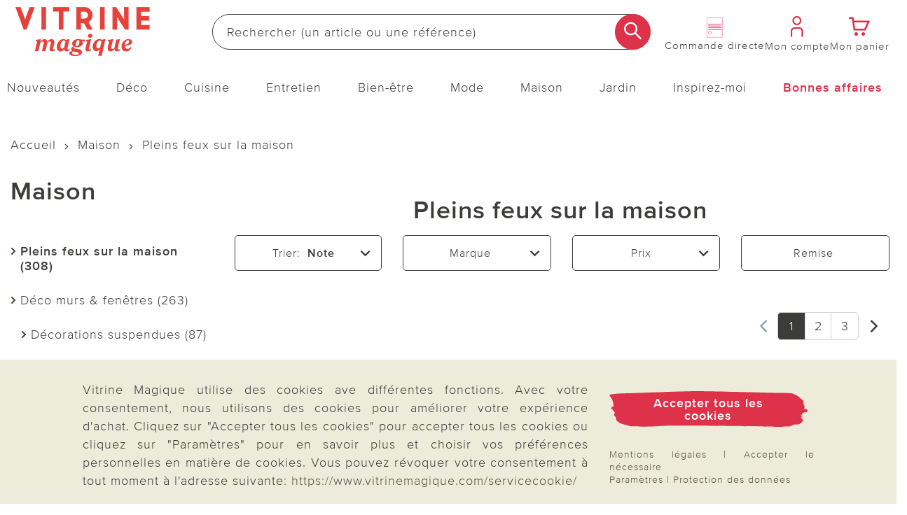

--- FILE ---
content_type: text/html;charset=UTF-8
request_url: https://www.vitrinemagique.com/maison/pleins-feux-sur-la-maison/
body_size: 54370
content:
<!doctype html>
<html lang="fr">
  <head>
    <meta http-equiv="Content-type" content="text/html; charset=utf-8">
<meta name="viewport" content="width=device-width, initial-scale=1.0, maximum-scale=2.0, minimum-scale=1.0"/>
<meta name="google-site-verification" content="ECU2mL26iuWOM1ylCw_ZLHiWtk0R7qGE_9TJW4GqFGU" />

<meta http-equiv="X-UA-Compatible" content="IE=edge,chrome=1">
<meta http-equiv="cleartype" content="on">

<meta name="_csrf_parameter" content="_csrf" /><meta name="_csrf_header" content="X-CSRF-TOKEN" /><meta name="_csrf" content="35854b8c-d5a6-4bda-920f-20a3ea07f6f8" /><meta name="robots" content="index,follow" />
    <link rel="next" href="https://www.vitrinemagique.com/maison/pleins-feux-sur-la-maison/?p=1">
<link rel="canonical" href="https://www.vitrinemagique.com/maison/pleins-feux-sur-la-maison/">
<title>Pleins feux sur la maison | Vitrine Magique</title>
    <link rel="stylesheet" href="/43577647c2617ed6349875d4cd832abd3eb6ee9e/assets/vima/css/styles.css" type="text/css" charset="utf-8">
<link rel="shortcut icon" type="image/x-icon" href="/43577647c2617ed6349875d4cd832abd3eb6ee9e/assets/vima/images/favicon/icon.ico">
<link rel="icon" type="image/x-icon" href="/43577647c2617ed6349875d4cd832abd3eb6ee9e/assets/vima/images/favicon/icon.ico">
<link rel='icon' type='image/png' href='/43577647c2617ed6349875d4cd832abd3eb6ee9e/assets/vima/images/favicon/icon.png'/>
<link rel='apple-touch-icon' href='/43577647c2617ed6349875d4cd832abd3eb6ee9e/assets/vima/images/favicon/icon.png'/>
<link rel="manifest" href="/manifest.json/" crossorigin="use-credentials"/>
<script type="text/javascript">
  window.iShop = {
    config: {
      baseUrl : "https://www.vitrinemagique.com",
    }
  };
</script>

<script>document.documentElement.className += 'js';</script>

<script type="text/javascript">
    /** Source: https://stackoverflow.com/questions/9847580/how-to-detect-safari-chrome-ie-firefox-and-opera-browser **/
    /**
    // Opera 8.0+
    var isOpera = (!!window.opr && !!opr.addons) || !!window.opera || navigator.userAgent.indexOf(' OPR/') >= 0;
    // Firefox 1.0+
    var isFirefox = typeof InstallTrigger !== 'undefined';
    // Safari 3.0+ "[object HTMLElementConstructor]"
    var isSafari = /constructor/i.test(window.HTMLElement) || (function (p) { return p.toString() === "[object SafariRemoteNotification]"; })(!window['safari'] || (typeof safari !== 'undefined' && window['safari'].pushNotification));
    // Edge 20+
    var isEdge = !isIE && !!window.StyleMedia;
    // Chrome 1 - 79
    var isChrome = !!window.chrome && (!!window.chrome.webstore || !!window.chrome.runtime);
    // Edge (based on chromium) detection
    var isEdgeChromium = isChrome && (navigator.userAgent.indexOf("Edg") != -1);
    // Blink engine detection
    var isBlink = (isChrome || isOpera) && !!window.CSS;

    var output = 'Detecting browsers by ducktyping: \n';
    output += 'isFirefox: ' + isFirefox + '\n';
    output += 'isChrome: ' + isChrome + '\n';
    output += 'isSafari: ' + isSafari + '\n';
    output += 'isOpera: ' + isOpera + '\n';
    output += 'isIE: ' + isIE + '\n';
    output += 'isEdge: ' + isEdge + '\n';
    output += 'isEdgeChromium: ' + isEdgeChromium + '\n';
    output += 'isBlink: ' + isBlink + '\n';
    window.console.log(output);
     **/

    // Internet Explorer 6-11
    var isIE = /*@cc_on!@*/false || !!document.documentMode;
    var path = document.location.pathname;
    if (path.indexOf('browser-error') === -1) {
      if (isIE) {
        document.location.href = "/browser-error/";
      }
    }
</script>

<script type="text/javascript" charset="utf-8">
  _ishopevents_url = "/ishop-api/events/";
  _ishopevents = [];

  function teaser_click(link, event) {
    _ishopevents.push(event);
    if (link.target != null && link.target != 'undefined' && link.target != '') {
      window.open(link.href,'_blank');
    }
    else {
      document.location = link.href;
    }
  }
</script>

<script>
    

    var trackMode = ("dataLayer" in window) ? 'update' : 'default';
    window.dataLayer = window.dataLayer || [];
    function gtag() { dataLayer.push(arguments); }

    gtag('consent', trackMode, {
        'ad_user_data': 'denied',
        'ad_personalization': 'denied',
        'ad_storage': 'denied',
        'analytics_storage': 'granted',
        'wait_for_update': 200,
    });
    dataLayer.push({'gtm.start': new Date().getTime(), 'event': 'gtm.js'});
</script>
</head>

  <body id="page-wrapper" class="default-layout ">

 <div class="x-style">
    <div id="pwa-dialog" class="hidden-desktop pwa-hidden-mobile">
      <div class="promo-data"
    data-analytics-tid="1x1 Static Content Raster(0,0)_43953"
    data-analytics-position="1x1 Static Content Raster(0,0)_43953"
    data-analytics-promotion="">
    <div id="pwalayer" class="x-style"><span id="no-pwa" class="glyphicon glyphicon-secondary">x</span> <span> <img src="https://www.3pagen.de/media/i/vm-logo-34496-0.png" alt="App Logo"> </span> <span> <span>L’application Vitrine Magique</span><br><span>Téléchargez l’appli et recevez un bon de 5 €</span> </span> <span> <button class="button-primary-old" id="installpwa">Ouvrir l’appli</button> </span></div></div>

</div>
  </div>
  <div class="promo-data"
    data-analytics-tid="1x1 Static Content Raster(0,0)_43954"
    data-analytics-position="1x1 Static Content Raster(0,0)_43954"
    data-analytics-promotion="">
    <div class="x-style hidden-desktop"><dialog id="pwa-apple-dialog-id" class="pwa-sticky-apple-dialog" style="display: none;">
<div style="text-align: center;">
<h2>Installer l’appli Vitrine Magique</h2>
Ajoutez l’application à votre écran d’accueil – pour un accès rapide et une utilisation plus confortable. <br>Touchez l’icône en bas de votre appareil, <br><img style="width: 40px; display: inline-block; vertical-align: middle;" src="/assets/base/images/button/button-apple-share.svg" alt="Share Button"> <br>puis sélectionnez « Ajouter à l’écran d’accueil ». <br>
<div><button class="pwa-sticky-apple-dialog-close button-basket-old" id="pwa-apple-share-dialog-close-id">Fermer la fenêtre</button>
<div></div>
</div>
</div>
</dialog></div></div>

<script type="text/javascript">
  (function(i,s,o,g,r,a,m) {i[r]=i[r],a=s.createElement(o),
    m=s.getElementsByTagName(o)[0];a.async=1;a.src=g;m.parentNode.insertBefore(a,m)
  })(window,document,'script','https://cdn.goodays.co/sdk/50ea744efd71ebc70605ad5ae3fc2d76.js','cz');
</script>
<script type="text/javascript">
  GoodaysSDK={};
  GoodaysSDK.config={
    "lang": "fr"
  };
</script>
<div class="modal fade" id="basket-modal"></div>
    <div class="modal fade" id="the-modal">
      </div>
    <div class="modal fade" id="generic-modal"></div>
    <div id="page">
      <div class="container-outer">
        <div class="x-style">
  <header>
    <div class="xcontainer no-spacing">
      <div class="xrow">
        <div class="xcol-12">

          <ul class="list items-list width-max">
            <li class="hidden-desktop">
              <nav class="navbar navbar-default hidden-desktop" role="navigation">
    <div class="navbar-header">
        <button type="button" class="button-menu link-button-vertical link-color-secondary" data-toggle="offcanvas">
            <span class="sr-only">Changer de navigation</span>
            <span aria-hidden="true" class="glyphicon glyphicon-3P-menu glyphicon-small"></span>
            <span aria-hidden="true" class="link-button-vertical-text">Menu</span>
        </button>
    </div>
</nav></li>
            <li class="logo-item">
              <a class="eClick" href="/" data-value="Logo" data-action="Logo_klick">
  <img src="/43577647c2617ed6349875d4cd832abd3eb6ee9e/assets/vima/images/logo.png" alt="Vitrine Magique Logo" title="Vitrine Magique Logo"
           width="250" height="71"
      onerror="this.onerror=null;this.src='/43577647c2617ed6349875d4cd832abd3eb6ee9e/assets/vima/../novosales/images/fallback/ads_product/fallback_image.png';">
    </a>
</li>
            <li class="search-item">
              <div>
                <div class="header-search-wrapper">
    <form id="search_id_form" name="search_form" role="search" class="width-max" action="/search/" method="get" accept-charset="UTF-8"><div class="input-group search search-suggest-container flex link-button-horizontal no-wrap"
           data-cerberus="header-search_engine-field">
        <input type="text" data-js-suggest="/searchSuggest/" class="js-suggestions-input input-primary-search form-control"
                   data-cerberus="header-search_engine-field" autocomplete="off" name="q"
                   placeholder='Rechercher (un article ou une référence)'
                   aria-label="Rechercher sur le site"/>
          <input type="hidden" name="qc"/>
        <input type="hidden" name="ms" value="true"/>
        <button aria-label="Commencer la recherche" class="button-search overlap-left" type="submit"><span class="glyphicon glyphicon-3P-search"></span></button>
      </div>
    </form></div>
  </div>
            </li>
            <li class="hidden-mobile directorder">
              <a class="link-button-vertical" href="/direct-order/" data-cerberus="direct-order-link">
                <span></span><div class="promo-data"
    data-analytics-tid="1x1 Static Content Raster(0,0)_19373"
    data-analytics-position="1x1 Static Content Raster(0,0)_19373"
    data-analytics-promotion="">
    <img src="https://www.3pagen.de/media/i/Icon-Bestellschein_blanko-fr-35205-0.png" title="Remplissez ici directement votre bon de commande en ligne avec le numéro d'article du catalogue !" alt="couverture du catalogue Vitrine Magique"></div>

<span class="link-button-vertical-text">Commande directe</span>
              </a>
            </li>
            <li>
              <a class="eClick link-button-vertical" data-cerberus="header-account-link" href="/account/">
                    <span class="glyphicon glyphicon-3P-user glyphicon-small"></span>
                    <span class="link-button-vertical-text">Mon compte</span>
                  </a>
                </li>
            <li>
              <a class="eClick link-button-vertical gt-header-basket" id="header-basket"  href="/basket/">
                <span class="glyphicon glyphicon-3P-cart cart-count-wrapper glyphicon-small">
                  </span>
                <span class="link-button-vertical-text">Mon panier</span>
              </a>
            </li>
          </ul>
        </div>
      </div>
      <div class="xrow no-spacing search-flyout-container js-search-flyout">
      </div>
      <div class="xrow hidden-mobile js-main-nav">
        <div class="xcol-12">
  <nav>
    <div class="sidebar-offcanvas navi-menu navi-offcanvas main-nav--element shop-navigation"
         data-js="navi-menu">
      <div class="hidden-desktop flex no-wrap space-between middle js-navi-mobile-header header-navigation ">
        <span class="shop-navigation-header flex middle center">Menu</span>
        <button type="button" class="button-close js-navi-close" aria-label="Fermer">
          <span class="glyphicon glyphicon-3P-close glyphicon-secondary glyphicon-close" aria-hidden="true"></span>
        </button>
      </div>
      <ul class="navbar-default scroll-container link-menu width-max shop-navigation-content desktop-between" data-js="navi-menu-ul">
        <li class="hidden-desktop menu-back-1 flex space-between middle header-navigation ">
          <span class="glyphicon glyphicon-3P-back" aria-hidden="true" aria-label="Fermer"></span>
          <a class="shop-navigation-header" href="#"></a>
          <button type="button" class="button-close js-navi-close" aria-label="Fermer">
            <span class="glyphicon glyphicon-3P-close glyphicon-secondary glyphicon-close" aria-hidden="true"></span>
          </button>
        </li>
        <li class="hidden-desktop menu-back-2 flex space-between middle header-navigation">
          <span class="glyphicon glyphicon-3P-arrow-left pull-left"></span>
          <a class="shop-navigation-header" href="#"></a>
          <button type="button" class="button-close js-navi-close" aria-label="Fermer">
            <span class="glyphicon glyphicon-3P-close glyphicon-secondary glyphicon-close" aria-hidden="true"></span>
          </button>
        </li>
        <li data-cerberus="level-menu-1" aria-expanded="false" class="navigation-content-category link-category main-nav--categorie "
      data-navimg="/media/i/TK1_Flyout_neuheiten_fr-35072-0.jpg" alt="" data-navurl="/nouveautes/" data-navtarget="" data-navwidth="450" data-navheight="348" 
      >
    <a href="/nouveautes/" class=" eClick link-text" data-value="Navigation"
     data-action="Navigation_10361088_klick">
    <span class="hidden-desktop">
        <img onerror="this.onerror=null;this.src='/43577647c2617ed6349875d4cd832abd3eb6ee9e/assets/vima/../novosales/images/fallback/ads_product/fallback_image.png';"
             src="/media/i/Neuheiten-mobil_TK1-35042-0.jpg" alt="" width="45" height="45"/>
      </span>
    Nouveautés</a>
  <ul class=" ">
        <li class="navigation-content-category hidden-desktop">
          <a href="/nouveautes/" class="eClick link-text-bold">Tout en&nbsp;Nouveautés</a>
        </li>
        <li data-cerberus="level-menu-1-1" class="navigation-content-category link-category main-nav--categorie-child"
      
      >
    <a href="/nouveautes/deco-maison/" class=" eClick link-text-bold" data-value="Navigation"
     data-action="Navigation_-s-2747_klick">
    Déco &amp; Maison</a>
  </li>
<li data-cerberus="level-menu-1-2" class="navigation-content-category link-category main-nav--categorie-child"
      
      >
    <a href="/nouveautes/cuisine-entretien/" class=" eClick link-text-bold" data-value="Navigation"
     data-action="Navigation_-s-2748_klick">
    Cuisine &amp; Entretien</a>
  </li>
<li data-cerberus="level-menu-1-3" class="navigation-content-category link-category main-nav--categorie-child"
      
      >
    <a href="/nouveautes/mode-bien-etre/" class=" eClick link-text-bold" data-value="Navigation"
     data-action="Navigation_-s-2749_klick">
    Mode &amp; Bien-être</a>
  </li>
<li data-cerberus="level-menu-1-4" class="navigation-content-category link-category main-nav--categorie-child"
      
      >
    <a href="/nouveautes/jardin/" class=" eClick link-text-bold" data-value="Navigation"
     data-action="Navigation_-s-2750_klick">
    Jardin</a>
  </li>
<li data-cerberus="level-menu-1-5" class="navigation-content-category link-category main-nav--categorie-child"
      
      >
    <a href="/nouveautes/online-exclusif/" class=" eClick link-text-bold" data-value="Navigation"
     data-action="Navigation_-s-2751_klick">
    Online exclusif</a>
  </li>
</ul>
    </li>
<li data-cerberus="level-menu-2" aria-expanded="false" class="navigation-content-category link-category main-nav--categorie "
      data-navimg="/media/i/TK1_Flyout_deko_fr-35073-0.jpg" alt="" data-navurl="/deco/linge-de-maison/linge-draps/" data-navtarget="" data-navwidth="450" data-navheight="348" 
      >
    <a href="/deco/" class=" eClick link-text" data-value="Navigation"
     data-action="Navigation_10361116_klick">
    <span class="hidden-desktop">
        <img onerror="this.onerror=null;this.src='/43577647c2617ed6349875d4cd832abd3eb6ee9e/assets/vima/../novosales/images/fallback/ads_product/fallback_image.png';"
             src="/media/i/Fly_Deko_TK1-34989-0.jpg" alt="" width="45" height="45"/>
      </span>
    Déco</a>
  <ul class=" ">
        <li class="navigation-content-category hidden-desktop">
          <a href="/deco/" class="eClick link-text-bold">Tout en&nbsp;Déco</a>
        </li>
        <li data-cerberus="level-menu-2-1" class="navigation-content-category link-category main-nav--categorie-child"
      
      >
    <a href="/deco/pleins-feux-sur-la-deco/" class=" eClick link-text-bold" data-value="Navigation"
     data-action="Navigation_-s-2752_klick">
    Pleins feux sur la déco</a>
  </li>
<li data-cerberus="level-menu-2-2" class="navigation-content-category link-category main-nav--categorie-child"
      
      >
    <a href="/deco/figurines-et-objets-deco/" class=" eClick link-text-bold" data-value="Navigation"
     data-action="Navigation_10361122_klick">
    Figurines et objets déco</a>
  <ul class="subcategories desktop-flex desktop-column">
          <li class="navigation-content-category hidden-desktop">
            <a href="/deco/figurines-et-objets-deco/" class="eClick link-text-bold">Tout en&nbsp;Figurines et objets déco</a>
          </li>
          <li class="navigation-content-category">
              <a class="link-flyout eClick" data-cerberus="level-menu-2-javax.servlet.jsp.jstl.core.LoopTagSupport$1Status@1e98f82e"
                 href="/deco/figurines-et-objets-deco/decoration-dinterieur/" data-value="Navigation"
                 data-action="Navigation_42390292_klick">
                Décoration d&#39;intérieur</a>
            </li>
          <li class="navigation-content-category">
              <a class="link-flyout eClick" data-cerberus="level-menu-2-javax.servlet.jsp.jstl.core.LoopTagSupport$1Status@1e98f82e"
                 href="/deco/figurines-et-objets-deco/decoration-dexterieur/" data-value="Navigation"
                 data-action="Navigation_42390299_klick">
                Décoration d&#39;extérieur</a>
            </li>
          <li class="navigation-content-category">
              <a class="link-flyout eClick" data-cerberus="level-menu-2-javax.servlet.jsp.jstl.core.LoopTagSupport$1Status@1e98f82e"
                 href="/deco/figurines-et-objets-deco/suricates/" data-value="Navigation"
                 data-action="Navigation_-s-1691_klick">
                Suricates</a>
            </li>
          <li class="navigation-content-category">
              <a class="link-flyout eClick" data-cerberus="level-menu-2-javax.servlet.jsp.jstl.core.LoopTagSupport$1Status@1e98f82e"
                 href="/deco/figurines-et-objets-deco/chats/" data-value="Navigation"
                 data-action="Navigation_-s-2032_klick">
                Chats</a>
            </li>
          <li class="navigation-content-category">
              <a class="link-flyout eClick" data-cerberus="level-menu-2-javax.servlet.jsp.jstl.core.LoopTagSupport$1Status@1e98f82e"
                 href="/deco/figurines-et-objets-deco/nains-de-jardin/" data-value="Navigation"
                 data-action="Navigation_-s-2983_klick">
                Nains de jardin</a>
            </li>
          </ul>
    </li>
<li data-cerberus="level-menu-2-3" class="navigation-content-category link-category main-nav--categorie-child"
      
      >
    <a href="/deco/luminaires/" class=" eClick link-text-bold" data-value="Navigation"
     data-action="Navigation_26372440_klick">
    Luminaires</a>
  <ul class="subcategories desktop-flex desktop-column">
          <li class="navigation-content-category hidden-desktop">
            <a href="/deco/luminaires/" class="eClick link-text-bold">Tout en&nbsp;Luminaires</a>
          </li>
          <li class="navigation-content-category">
              <a class="link-flyout eClick" data-cerberus="level-menu-2-javax.servlet.jsp.jstl.core.LoopTagSupport$1Status@757613bc"
                 href="/deco/luminaires/lampes-solaires-et-prises-solaires/" data-value="Navigation"
                 data-action="Navigation_42403827_klick">
                Lampes solaires et prises solaires</a>
            </li>
          <li class="navigation-content-category">
              <a class="link-flyout eClick" data-cerberus="level-menu-2-javax.servlet.jsp.jstl.core.LoopTagSupport$1Status@757613bc"
                 href="/deco/luminaires/lanternes/" data-value="Navigation"
                 data-action="Navigation_-s-2583_klick">
                Lanternes</a>
            </li>
          <li class="navigation-content-category">
              <a class="link-flyout eClick" data-cerberus="level-menu-2-javax.servlet.jsp.jstl.core.LoopTagSupport$1Status@757613bc"
                 href="/deco/luminaires/lumieres-led-bougies/" data-value="Navigation"
                 data-action="Navigation_42403831_klick">
                Lumières LED &amp; bougies</a>
            </li>
          </ul>
    </li>
<li data-cerberus="level-menu-2-4" class="navigation-content-category link-category main-nav--categorie-child"
      
      >
    <a href="/deco/decoration-florale/" class=" eClick link-text-bold" data-value="Navigation"
     data-action="Navigation_10361120_klick">
    Décoration florale</a>
  <ul class="subcategories desktop-flex desktop-column">
          <li class="navigation-content-category hidden-desktop">
            <a href="/deco/decoration-florale/" class="eClick link-text-bold">Tout en&nbsp;Décoration florale</a>
          </li>
          <li class="navigation-content-category">
              <a class="link-flyout eClick" data-cerberus="level-menu-2-javax.servlet.jsp.jstl.core.LoopTagSupport$1Status@6ebbb444"
                 href="/deco/decoration-florale/fleurs-artificielles/" data-value="Navigation"
                 data-action="Navigation_42403968_klick">
                Fleurs artificielles</a>
            </li>
          <li class="navigation-content-category">
              <a class="link-flyout eClick" data-cerberus="level-menu-2-javax.servlet.jsp.jstl.core.LoopTagSupport$1Status@6ebbb444"
                 href="/deco/decoration-florale/jardinieres/" data-value="Navigation"
                 data-action="Navigation_42403970_klick">
                Jardinières</a>
            </li>
          <li class="navigation-content-category">
              <a class="link-flyout eClick" data-cerberus="level-menu-2-javax.servlet.jsp.jstl.core.LoopTagSupport$1Status@6ebbb444"
                 href="/deco/decoration-florale/bouquets-artificiels/" data-value="Navigation"
                 data-action="Navigation_42403972_klick">
                Bouquets artificiels</a>
            </li>
          <li class="navigation-content-category">
              <a class="link-flyout eClick" data-cerberus="level-menu-2-javax.servlet.jsp.jstl.core.LoopTagSupport$1Status@6ebbb444"
                 href="/deco/decoration-florale/couronnes-compositions-florales/" data-value="Navigation"
                 data-action="Navigation_42403974_klick">
                Couronnes &amp; compositions florales</a>
            </li>
          <li class="navigation-content-category">
              <a class="link-flyout eClick" data-cerberus="level-menu-2-javax.servlet.jsp.jstl.core.LoopTagSupport$1Status@6ebbb444"
                 href="/deco/decoration-florale/vases/" data-value="Navigation"
                 data-action="Navigation_-s-2345_klick">
                Vases</a>
            </li>
          </ul>
    </li>
<li data-cerberus="level-menu-2-5" class="navigation-content-category link-category main-nav--categorie-child"
      
      >
    <a href="/deco/linge-de-maison/" class=" eClick link-text-bold" data-value="Navigation"
     data-action="Navigation_10361132_klick">
    Linge de maison</a>
  <ul class="subcategories desktop-flex desktop-column">
          <li class="navigation-content-category hidden-desktop">
            <a href="/deco/linge-de-maison/" class="eClick link-text-bold">Tout en&nbsp;Linge de maison</a>
          </li>
          <li class="navigation-content-category">
              <a class="link-flyout eClick" data-cerberus="level-menu-2-javax.servlet.jsp.jstl.core.LoopTagSupport$1Status@13f23314"
                 href="/deco/linge-de-maison/linge-draps/" data-value="Navigation"
                 data-action="Navigation_42403891_klick">
                Linge &amp; draps</a>
            </li>
          <li class="navigation-content-category">
              <a class="link-flyout eClick" data-cerberus="level-menu-2-javax.servlet.jsp.jstl.core.LoopTagSupport$1Status@13f23314"
                 href="/deco/linge-de-maison/couvertures-oreillers/" data-value="Navigation"
                 data-action="Navigation_42403893_klick">
                Couvertures &amp; oreillers</a>
            </li>
          <li class="navigation-content-category">
              <a class="link-flyout eClick" data-cerberus="level-menu-2-javax.servlet.jsp.jstl.core.LoopTagSupport$1Status@13f23314"
                 href="/deco/linge-de-maison/housse-fauteuil/" data-value="Navigation"
                 data-action="Navigation_42403895_klick">
                Housse fauteuil</a>
            </li>
          <li class="navigation-content-category">
              <a class="link-flyout eClick" data-cerberus="level-menu-2-javax.servlet.jsp.jstl.core.LoopTagSupport$1Status@13f23314"
                 href="/deco/linge-de-maison/nappes-chemins-de-table/" data-value="Navigation"
                 data-action="Navigation_42403899_klick">
                Nappes &amp; chemins de table</a>
            </li>
          <li class="navigation-content-category">
              <a class="link-flyout eClick" data-cerberus="level-menu-2-javax.servlet.jsp.jstl.core.LoopTagSupport$1Status@13f23314"
                 href="/deco/linge-de-maison/tapis-de-salle-de-bain/" data-value="Navigation"
                 data-action="Navigation_42403910_klick">
                Tapis de salle de bain</a>
            </li>
          </ul>
    </li>
<li data-cerberus="level-menu-2-6" class="navigation-content-category link-category main-nav--categorie-child"
      
      >
    <a href="/deco/en-forme-de-fleur/" class=" eClick link-text-bold" data-value="Navigation"
     data-action="Navigation_-s-1922_klick">
    En forme de fleur</a>
  </li>
<li data-cerberus="level-menu-2-7" class="navigation-content-category link-category main-nav--categorie-child"
      
      >
    <a href="/deco/eldo-home-decoration/" class=" eClick link-text-bold" data-value="Navigation"
     data-action="Navigation_-s-2278_klick">
    Eldo Home Decoration</a>
  </li>
<li data-cerberus="level-menu-2-8" class="navigation-content-category link-category main-nav--categorie-child"
      
      >
    <a href="/deco/decoration-funeraire/" class=" eClick link-text-bold" data-value="Navigation"
     data-action="Navigation_26422253_klick">
    Décoration funéraire</a>
  </li>
<li data-cerberus="level-menu-2-9" class="navigation-content-category link-category main-nav--categorie-child"
      
      >
    <a href="/deco/tournesols/" class=" eClick link-text-bold" data-value="Navigation"
     data-action="Navigation_-s-2846_klick">
    Tournesols</a>
  </li>
</ul>
    </li>
<li data-cerberus="level-menu-3" aria-expanded="false" class="navigation-content-category link-category main-nav--categorie "
      data-navimg="/media/i/TK1_Flyout_kueche_fr-35080-0.jpg" alt="" data-navurl="/cuisine/cuisson-et-materiel/" data-navtarget="" data-navwidth="450" data-navheight="348" 
      >
    <a href="/cuisine/" class=" eClick link-text" data-value="Navigation"
     data-action="Navigation_10361142_klick">
    <span class="hidden-desktop">
        <img onerror="this.onerror=null;this.src='/43577647c2617ed6349875d4cd832abd3eb6ee9e/assets/vima/../novosales/images/fallback/ads_product/fallback_image.png';"
             src="/media/i/Fly_Kueche_TK1-35044-0.jpg" alt="" width="45" height="45"/>
      </span>
    Cuisine</a>
  <ul class=" ">
        <li class="navigation-content-category hidden-desktop">
          <a href="/cuisine/" class="eClick link-text-bold">Tout en&nbsp;Cuisine</a>
        </li>
        <li data-cerberus="level-menu-3-1" class="navigation-content-category link-category main-nav--categorie-child"
      
      >
    <a href="/cuisine/pleins-feux-sur-la-cuisine/" class=" eClick link-text-bold" data-value="Navigation"
     data-action="Navigation_-s-2753_klick">
    Pleins feux sur la cuisine</a>
  </li>
<li data-cerberus="level-menu-3-2" class="navigation-content-category link-category main-nav--categorie-child"
      
      >
    <a href="/cuisine/preparation/" class=" eClick link-text-bold" data-value="Navigation"
     data-action="Navigation_10361150_klick">
    Préparation</a>
  <ul class="subcategories desktop-flex desktop-column">
          <li class="navigation-content-category hidden-desktop">
            <a href="/cuisine/preparation/" class="eClick link-text-bold">Tout en&nbsp;Préparation</a>
          </li>
          <li class="navigation-content-category">
              <a class="link-flyout eClick" data-cerberus="level-menu-3-javax.servlet.jsp.jstl.core.LoopTagSupport$1Status@4af2e0cc"
                 href="/cuisine/preparation/casseroles-poeles/" data-value="Navigation"
                 data-action="Navigation_43084672_klick">
                Casseroles &amp; Poêles</a>
            </li>
          <li class="navigation-content-category">
              <a class="link-flyout eClick" data-cerberus="level-menu-3-javax.servlet.jsp.jstl.core.LoopTagSupport$1Status@4af2e0cc"
                 href="/cuisine/preparation/couper-eplucher/" data-value="Navigation"
                 data-action="Navigation_43077539_klick">
                Couper &amp; Éplucher</a>
            </li>
          <li class="navigation-content-category">
              <a class="link-flyout eClick" data-cerberus="level-menu-3-javax.servlet.jsp.jstl.core.LoopTagSupport$1Status@4af2e0cc"
                 href="/cuisine/preparation/ouvres-boites-et-decapsuleurs/" data-value="Navigation"
                 data-action="Navigation_43077541_klick">
                Ouvres-boîtes et décapsuleurs</a>
            </li>
          <li class="navigation-content-category">
              <a class="link-flyout eClick" data-cerberus="level-menu-3-javax.servlet.jsp.jstl.core.LoopTagSupport$1Status@4af2e0cc"
                 href="/cuisine/preparation/protection-anti-chaleur/" data-value="Navigation"
                 data-action="Navigation_52343180_klick">
                Protection anti-chaleur</a>
            </li>
          <li class="navigation-content-category">
              <a class="link-flyout eClick" data-cerberus="level-menu-3-javax.servlet.jsp.jstl.core.LoopTagSupport$1Status@4af2e0cc"
                 href="/cuisine/preparation/raper-et-presser/" data-value="Navigation"
                 data-action="Navigation_43078345_klick">
                Râper et presser</a>
            </li>
          <li class="navigation-content-category">
              <a class="link-flyout eClick" data-cerberus="level-menu-3-javax.servlet.jsp.jstl.core.LoopTagSupport$1Status@4af2e0cc"
                 href="/cuisine/preparation/coupe-legumes/" data-value="Navigation"
                 data-action="Navigation_-s-2965_klick">
                Coupe-légumes &amp; fruits</a>
            </li>
          </ul>
    </li>
<li data-cerberus="level-menu-3-3" class="navigation-content-category link-category main-nav--categorie-child"
      
      >
    <a href="/cuisine/cuisson-et-materiel/" class=" eClick link-text-bold" data-value="Navigation"
     data-action="Navigation_10361146_klick">
    Cuisson et Matériel</a>
  <ul class="subcategories desktop-flex desktop-column">
          <li class="navigation-content-category hidden-desktop">
            <a href="/cuisine/cuisson-et-materiel/" class="eClick link-text-bold">Tout en&nbsp;Cuisson et Matériel</a>
          </li>
          <li class="navigation-content-category">
              <a class="link-flyout eClick" data-cerberus="level-menu-3-javax.servlet.jsp.jstl.core.LoopTagSupport$1Status@f5cf1dd"
                 href="/cuisine/cuisson-et-materiel/accessoires-the-et-cafe/" data-value="Navigation"
                 data-action="Navigation_52342680_klick">
                Accessoires thé et café</a>
            </li>
          <li class="navigation-content-category">
              <a class="link-flyout eClick" data-cerberus="level-menu-3-javax.servlet.jsp.jstl.core.LoopTagSupport$1Status@f5cf1dd"
                 href="/cuisine/cuisson-et-materiel/accessoires-micro-onde/" data-value="Navigation"
                 data-action="Navigation_52342780_klick">
                Accessoires micro-onde</a>
            </li>
          <li class="navigation-content-category">
              <a class="link-flyout eClick" data-cerberus="level-menu-3-javax.servlet.jsp.jstl.core.LoopTagSupport$1Status@f5cf1dd"
                 href="/cuisine/cuisson-et-materiel/accessoires-pour-refrigerateur/" data-value="Navigation"
                 data-action="Navigation_52343290_klick">
                Accessoires pour réfrigérateur</a>
            </li>
          </ul>
    </li>
<li data-cerberus="level-menu-3-4" class="navigation-content-category link-category main-nav--categorie-child"
      
      >
    <a href="/cuisine/tout-pour-la-patisserie/" class=" eClick link-text-bold" data-value="Navigation"
     data-action="Navigation_43084674_klick">
    Tout pour la pâtisserie</a>
  </li>
<li data-cerberus="level-menu-3-5" class="navigation-content-category link-category main-nav--categorie-child"
      
      >
    <a href="/cuisine/petit-electromenager/" class=" eClick link-text-bold" data-value="Navigation"
     data-action="Navigation_43084678_klick">
    Petit électroménager</a>
  </li>
<li data-cerberus="level-menu-3-6" class="navigation-content-category link-category main-nav--categorie-child"
      
      >
    <a href="/cuisine/conservation-et-rangement/" class=" eClick link-text-bold" data-value="Navigation"
     data-action="Navigation_10361144_klick">
    Conservation et rangement</a>
  <ul class="subcategories desktop-flex desktop-column">
          <li class="navigation-content-category hidden-desktop">
            <a href="/cuisine/conservation-et-rangement/" class="eClick link-text-bold">Tout en&nbsp;Conservation et rangement</a>
          </li>
          <li class="navigation-content-category">
              <a class="link-flyout eClick" data-cerberus="level-menu-3-javax.servlet.jsp.jstl.core.LoopTagSupport$1Status@3c767de6"
                 href="/cuisine/conservation-et-rangement/boites-de-conservation/" data-value="Navigation"
                 data-action="Navigation_43080267_klick">
                Boîtes de conservation</a>
            </li>
          <li class="navigation-content-category">
              <a class="link-flyout eClick" data-cerberus="level-menu-3-javax.servlet.jsp.jstl.core.LoopTagSupport$1Status@3c767de6"
                 href="/cuisine/conservation-et-rangement/plats-isothermes/" data-value="Navigation"
                 data-action="Navigation_43080273_klick">
                Plats isothermes</a>
            </li>
          <li class="navigation-content-category">
              <a class="link-flyout eClick" data-cerberus="level-menu-3-javax.servlet.jsp.jstl.core.LoopTagSupport$1Status@3c767de6"
                 href="/cuisine/conservation-et-rangement/couvres-plats/" data-value="Navigation"
                 data-action="Navigation_43080277_klick">
                Couvres-plats</a>
            </li>
          <li class="navigation-content-category">
              <a class="link-flyout eClick" data-cerberus="level-menu-3-javax.servlet.jsp.jstl.core.LoopTagSupport$1Status@3c767de6"
                 href="/cuisine/conservation-et-rangement/etageres-de-cuisine/" data-value="Navigation"
                 data-action="Navigation_43080281_klick">
                Étagères de cuisine</a>
            </li>
          <li class="navigation-content-category">
              <a class="link-flyout eClick" data-cerberus="level-menu-3-javax.servlet.jsp.jstl.core.LoopTagSupport$1Status@3c767de6"
                 href="/cuisine/conservation-et-rangement/autres-astuces-de-conservation/" data-value="Navigation"
                 data-action="Navigation_43080283_klick">
                Autres astuces de conservation</a>
            </li>
          <li class="navigation-content-category">
              <a class="link-flyout eClick" data-cerberus="level-menu-3-javax.servlet.jsp.jstl.core.LoopTagSupport$1Status@3c767de6"
                 href="/cuisine/conservation-et-rangement/autocollants-etiquettes/" data-value="Navigation"
                 data-action="Navigation_-s-2438_klick">
                Autocollants &amp; Étiquettes</a>
            </li>
          </ul>
    </li>
<li data-cerberus="level-menu-3-7" class="navigation-content-category link-category main-nav--categorie-child"
      
      >
    <a href="/cuisine/art-de-la-table/" class=" eClick link-text-bold" data-value="Navigation"
     data-action="Navigation_10361148_klick">
    Art de la table</a>
  <ul class="subcategories desktop-flex desktop-column">
          <li class="navigation-content-category hidden-desktop">
            <a href="/cuisine/art-de-la-table/" class="eClick link-text-bold">Tout en&nbsp;Art de la table</a>
          </li>
          <li class="navigation-content-category">
              <a class="link-flyout eClick" data-cerberus="level-menu-3-javax.servlet.jsp.jstl.core.LoopTagSupport$1Status@3e9e83ef"
                 href="/cuisine/art-de-la-table/vaisselle-couverts/" data-value="Navigation"
                 data-action="Navigation_43086479_klick">
                Vaisselle &amp; Couverts</a>
            </li>
          <li class="navigation-content-category">
              <a class="link-flyout eClick" data-cerberus="level-menu-3-javax.servlet.jsp.jstl.core.LoopTagSupport$1Status@3e9e83ef"
                 href="/cuisine/art-de-la-table/tasses/" data-value="Navigation"
                 data-action="Navigation_-s-2441_klick">
                Tasses</a>
            </li>
          <li class="navigation-content-category">
              <a class="link-flyout eClick" data-cerberus="level-menu-3-javax.servlet.jsp.jstl.core.LoopTagSupport$1Status@3e9e83ef"
                 href="/cuisine/art-de-la-table/coupes-saladiers/" data-value="Navigation"
                 data-action="Navigation_43086481_klick">
                Coupes &amp; Saladiers</a>
            </li>
          <li class="navigation-content-category">
              <a class="link-flyout eClick" data-cerberus="level-menu-3-javax.servlet.jsp.jstl.core.LoopTagSupport$1Status@3e9e83ef"
                 href="/cuisine/art-de-la-table/sets-de-table/" data-value="Navigation"
                 data-action="Navigation_43086483_klick">
                Sets de table</a>
            </li>
          <li class="navigation-content-category">
              <a class="link-flyout eClick" data-cerberus="level-menu-3-javax.servlet.jsp.jstl.core.LoopTagSupport$1Status@3e9e83ef"
                 href="/cuisine/art-de-la-table/serviettes/" data-value="Navigation"
                 data-action="Navigation_43086487_klick">
                Serviettes</a>
            </li>
          </ul>
    </li>
<li data-cerberus="level-menu-3-8" class="navigation-content-category link-category main-nav--categorie-child"
      
      >
    <a href="/cuisine/linge-de-cuisine/" class=" eClick link-text-bold" data-value="Navigation"
     data-action="Navigation_10361154_klick">
    Linge de cuisine</a>
  <ul class="subcategories desktop-flex desktop-column">
          <li class="navigation-content-category hidden-desktop">
            <a href="/cuisine/linge-de-cuisine/" class="eClick link-text-bold">Tout en&nbsp;Linge de cuisine</a>
          </li>
          <li class="navigation-content-category">
              <a class="link-flyout eClick" data-cerberus="level-menu-3-javax.servlet.jsp.jstl.core.LoopTagSupport$1Status@63b7e070"
                 href="/cuisine/linge-de-cuisine/torchons-tabliers/" data-value="Navigation"
                 data-action="Navigation_43087147_klick">
                Torchons &amp; Tabliers</a>
            </li>
          </ul>
    </li>
<li data-cerberus="level-menu-3-9" class="navigation-content-category link-category main-nav--categorie-child"
      
      >
    <a href="/cuisine/articles-de-fete-et-pour-le-barbecue/" class=" eClick link-text-bold" data-value="Navigation"
     data-action="Navigation_26372437_klick">
    Articles de fête et pour le barbecue</a>
  </li>
<li data-cerberus="level-menu-3-10" class="navigation-content-category link-category main-nav--categorie-child"
      
      >
    <a href="/cuisine/notre-marque-basilico/" class=" eClick link-text-bold" data-value="Navigation"
     data-action="Navigation_-s-1655_klick">
    Notre marque Basilico</a>
  </li>
<li data-cerberus="level-menu-3-11" class="navigation-content-category link-category main-nav--categorie-child"
      
      >
    <a href="/cuisine/aliments/" class=" eClick link-text-bold" data-value="Navigation"
     data-action="Navigation_43087704_klick">
    Aliments</a>
  </li>
<li data-cerberus="level-menu-3-12" class="navigation-content-category link-category main-nav--categorie-child"
      
      >
    <a href="/cuisine/accessoires-evier/" class=" eClick link-text-bold" data-value="Navigation"
     data-action="Navigation_43084687_klick">
    Accessoires évier</a>
  </li>
<li data-cerberus="level-menu-3-13" class="navigation-content-category link-category main-nav--categorie-child"
      
      >
    <a href="/cuisine/embellir-la-cuisine/" class=" eClick link-text-bold" data-value="Navigation"
     data-action="Navigation_-s-2605_klick">
    Embellir la cuisine</a>
  </li>
<li data-cerberus="level-menu-3-14" class="navigation-content-category link-category main-nav--categorie-child"
      
      >
    <a href="/cuisine/cuisine-verte/" class=" eClick link-text-bold" data-value="Navigation"
     data-action="Navigation_-s-2873_klick">
    Cuisine verte</a>
  </li>
<li data-cerberus="level-menu-3-15" class="navigation-content-category link-category main-nav--categorie-child"
      
      >
    <a href="/cuisine/raclette-fondue/" class=" eClick link-text-bold" data-value="Navigation"
     data-action="Navigation_-s-3037_klick">
    Raclette &amp; Fondue</a>
  </li>
</ul>
    </li>
<li data-cerberus="level-menu-4" aria-expanded="false" class="navigation-content-category link-category main-nav--categorie "
      data-navimg="/media/i/TK11_Flyout_haushalt_fr-34254-0.jpg" alt="" data-navurl="/entretien/accessoires-pour-la-maison/entretien-du-linge/" data-navtarget="" data-navwidth="450" data-navheight="348" 
      >
    <a href="/entretien/" class=" eClick link-text" data-value="Navigation"
     data-action="Navigation_10361168_klick">
    <span class="hidden-desktop">
        <img onerror="this.onerror=null;this.src='/43577647c2617ed6349875d4cd832abd3eb6ee9e/assets/vima/../novosales/images/fallback/ads_product/fallback_image.png';"
             src="/media/i/FlyoutHaushalt11-34255-0.jpg" alt="" width="45" height="45"/>
      </span>
    Entretien</a>
  <ul class=" ">
        <li class="navigation-content-category hidden-desktop">
          <a href="/entretien/" class="eClick link-text-bold">Tout en&nbsp;Entretien</a>
        </li>
        <li data-cerberus="level-menu-4-1" class="navigation-content-category link-category main-nav--categorie-child"
      
      >
    <a href="/entretien/pleins-feux-sur-lentretien/" class=" eClick link-text-bold" data-value="Navigation"
     data-action="Navigation_-s-2754_klick">
    Pleins feux sur l&#39;entretien</a>
  </li>
<li data-cerberus="level-menu-4-2" class="navigation-content-category link-category main-nav--categorie-child"
      
      >
    <a href="/entretien/entretien-et-menage/" class=" eClick link-text-bold" data-value="Navigation"
     data-action="Navigation_10361184_klick">
    Entretien et ménage</a>
  <ul class="subcategories desktop-flex desktop-column">
          <li class="navigation-content-category hidden-desktop">
            <a href="/entretien/entretien-et-menage/" class="eClick link-text-bold">Tout en&nbsp;Entretien et ménage</a>
          </li>
          <li class="navigation-content-category">
              <a class="link-flyout eClick" data-cerberus="level-menu-4-javax.servlet.jsp.jstl.core.LoopTagSupport$1Status@b8d27c2"
                 href="/entretien/entretien-et-menage/essuyer-et-aspirer/" data-value="Navigation"
                 data-action="Navigation_43784540_klick">
                Essuyer et aspirer</a>
            </li>
          <li class="navigation-content-category">
              <a class="link-flyout eClick" data-cerberus="level-menu-4-javax.servlet.jsp.jstl.core.LoopTagSupport$1Status@b8d27c2"
                 href="/entretien/entretien-et-menage/nettoyants-vitres/" data-value="Navigation"
                 data-action="Navigation_43784542_klick">
                Nettoyants vitres</a>
            </li>
          <li class="navigation-content-category">
              <a class="link-flyout eClick" data-cerberus="level-menu-4-javax.servlet.jsp.jstl.core.LoopTagSupport$1Status@b8d27c2"
                 href="/entretien/entretien-et-menage/produits-dentretien-cuisine/" data-value="Navigation"
                 data-action="Navigation_43784544_klick">
                Produits d&#39;entretien cuisine</a>
            </li>
          <li class="navigation-content-category">
              <a class="link-flyout eClick" data-cerberus="level-menu-4-javax.servlet.jsp.jstl.core.LoopTagSupport$1Status@b8d27c2"
                 href="/entretien/entretien-et-menage/produits-dentretien-salle-de-bain/" data-value="Navigation"
                 data-action="Navigation_43784546_klick">
                Produits d&#39;entretien salle de bain</a>
            </li>
          <li class="navigation-content-category">
              <a class="link-flyout eClick" data-cerberus="level-menu-4-javax.servlet.jsp.jstl.core.LoopTagSupport$1Status@b8d27c2"
                 href="/entretien/entretien-et-menage/detachants/" data-value="Navigation"
                 data-action="Navigation_43784550_klick">
                Détachants</a>
            </li>
          <li class="navigation-content-category">
              <a class="link-flyout eClick" data-cerberus="level-menu-4-javax.servlet.jsp.jstl.core.LoopTagSupport$1Status@b8d27c2"
                 href="/entretien/entretien-et-menage/brosses-de-nettoyage/" data-value="Navigation"
                 data-action="Navigation_43784552_klick">
                Brosses de nettoyage</a>
            </li>
          <li class="navigation-content-category">
              <a class="link-flyout eClick" data-cerberus="level-menu-4-javax.servlet.jsp.jstl.core.LoopTagSupport$1Status@b8d27c2"
                 href="/entretien/entretien-et-menage/chiffons/" data-value="Navigation"
                 data-action="Navigation_43784554_klick">
                Chiffons</a>
            </li>
          <li class="navigation-content-category">
              <a class="link-flyout eClick" data-cerberus="level-menu-4-javax.servlet.jsp.jstl.core.LoopTagSupport$1Status@b8d27c2"
                 href="/entretien/entretien-et-menage/plumeaux/" data-value="Navigation"
                 data-action="Navigation_43784556_klick">
                Plumeaux</a>
            </li>
          <li class="navigation-content-category">
              <a class="link-flyout eClick" data-cerberus="level-menu-4-javax.servlet.jsp.jstl.core.LoopTagSupport$1Status@b8d27c2"
                 href="/entretien/entretien-et-menage/produits-dentretien/" data-value="Navigation"
                 data-action="Navigation_43784558_klick">
                Produits d&#39;entretien</a>
            </li>
          <li class="navigation-content-category">
              <a class="link-flyout eClick" data-cerberus="level-menu-4-javax.servlet.jsp.jstl.core.LoopTagSupport$1Status@b8d27c2"
                 href="/entretien/entretien-et-menage/produits-de-detartrage/" data-value="Navigation"
                 data-action="Navigation_43784560_klick">
                Produits de détartrage</a>
            </li>
          </ul>
    </li>
<li data-cerberus="level-menu-4-3" class="navigation-content-category link-category main-nav--categorie-child"
      
      >
    <a href="/entretien/accessoires-pour-la-maison/" class=" eClick link-text-bold" data-value="Navigation"
     data-action="Navigation_43784562_klick">
    Accessoires pour la maison</a>
  <ul class="subcategories desktop-flex desktop-column">
          <li class="navigation-content-category hidden-desktop">
            <a href="/entretien/accessoires-pour-la-maison/" class="eClick link-text-bold">Tout en&nbsp;Accessoires pour la maison</a>
          </li>
          <li class="navigation-content-category">
              <a class="link-flyout eClick" data-cerberus="level-menu-4-javax.servlet.jsp.jstl.core.LoopTagSupport$1Status@49be218"
                 href="/entretien/accessoires-pour-la-maison/entretien-du-linge/" data-value="Navigation"
                 data-action="Navigation_43784564_klick">
                Entretien du linge</a>
            </li>
          <li class="navigation-content-category">
              <a class="link-flyout eClick" data-cerberus="level-menu-4-javax.servlet.jsp.jstl.core.LoopTagSupport$1Status@49be218"
                 href="/entretien/accessoires-pour-la-maison/poubelles-accessoires/" data-value="Navigation"
                 data-action="Navigation_43784568_klick">
                Poubelles &amp; accessoires</a>
            </li>
          </ul>
    </li>
<li data-cerberus="level-menu-4-4" class="navigation-content-category link-category main-nav--categorie-child"
      
      >
    <a href="/entretien/rangements/" class=" eClick link-text-bold" data-value="Navigation"
     data-action="Navigation_43784570_klick">
    Rangements</a>
  <ul class="subcategories desktop-flex desktop-column">
          <li class="navigation-content-category hidden-desktop">
            <a href="/entretien/rangements/" class="eClick link-text-bold">Tout en&nbsp;Rangements</a>
          </li>
          <li class="navigation-content-category">
              <a class="link-flyout eClick" data-cerberus="level-menu-4-javax.servlet.jsp.jstl.core.LoopTagSupport$1Status@4e50989f"
                 href="/entretien/rangements/boites-de-rangement/" data-value="Navigation"
                 data-action="Navigation_43784572_klick">
                Boites de rangement</a>
            </li>
          <li class="navigation-content-category">
              <a class="link-flyout eClick" data-cerberus="level-menu-4-javax.servlet.jsp.jstl.core.LoopTagSupport$1Status@4e50989f"
                 href="/entretien/rangements/organiseurs/" data-value="Navigation"
                 data-action="Navigation_43784574_klick">
                Organiseurs</a>
            </li>
          <li class="navigation-content-category">
              <a class="link-flyout eClick" data-cerberus="level-menu-4-javax.servlet.jsp.jstl.core.LoopTagSupport$1Status@4e50989f"
                 href="/entretien/rangements/cintres/" data-value="Navigation"
                 data-action="Navigation_43784576_klick">
                Cintres</a>
            </li>
          <li class="navigation-content-category">
              <a class="link-flyout eClick" data-cerberus="level-menu-4-javax.servlet.jsp.jstl.core.LoopTagSupport$1Status@4e50989f"
                 href="/entretien/rangements/crochets-pour-murs-et-portes/" data-value="Navigation"
                 data-action="Navigation_43784578_klick">
                Crochets pour murs et portes</a>
            </li>
          </ul>
    </li>
<li data-cerberus="level-menu-4-5" class="navigation-content-category link-category main-nav--categorie-child"
      
      >
    <a href="/entretien/mercerie/" class=" eClick link-text-bold" data-value="Navigation"
     data-action="Navigation_10361176_klick">
    Mercerie</a>
  <ul class="subcategories desktop-flex desktop-column">
          <li class="navigation-content-category hidden-desktop">
            <a href="/entretien/mercerie/" class="eClick link-text-bold">Tout en&nbsp;Mercerie</a>
          </li>
          <li class="navigation-content-category">
              <a class="link-flyout eClick" data-cerberus="level-menu-4-javax.servlet.jsp.jstl.core.LoopTagSupport$1Status@12384545"
                 href="/entretien/mercerie/accessoires-aiguilles/" data-value="Navigation"
                 data-action="Navigation_43784582_klick">
                Accessoires &amp; aiguilles</a>
            </li>
          <li class="navigation-content-category">
              <a class="link-flyout eClick" data-cerberus="level-menu-4-javax.servlet.jsp.jstl.core.LoopTagSupport$1Status@12384545"
                 href="/entretien/mercerie/boutons-et-fermetures-a-glissiere/" data-value="Navigation"
                 data-action="Navigation_43784584_klick">
                Boutons et fermetures à glissière</a>
            </li>
          <li class="navigation-content-category">
              <a class="link-flyout eClick" data-cerberus="level-menu-4-javax.servlet.jsp.jstl.core.LoopTagSupport$1Status@12384545"
                 href="/entretien/mercerie/tissus-et-rubans/" data-value="Navigation"
                 data-action="Navigation_43784586_klick">
                Tissus et rubans</a>
            </li>
          </ul>
    </li>
<li data-cerberus="level-menu-4-6" class="navigation-content-category link-category main-nav--categorie-child"
      
      >
    <a href="/entretien/securite/" class=" eClick link-text-bold" data-value="Navigation"
     data-action="Navigation_51992580_klick">
    Sécurité</a>
  <ul class="subcategories desktop-flex desktop-column">
          <li class="navigation-content-category hidden-desktop">
            <a href="/entretien/securite/" class="eClick link-text-bold">Tout en&nbsp;Sécurité</a>
          </li>
          <li class="navigation-content-category">
              <a class="link-flyout eClick" data-cerberus="level-menu-4-javax.servlet.jsp.jstl.core.LoopTagSupport$1Status@7069d3f7"
                 href="/entretien/securite/ustensiles-de-securite/" data-value="Navigation"
                 data-action="Navigation_51992650_klick">
                Ustensiles de sécurité</a>
            </li>
          <li class="navigation-content-category">
              <a class="link-flyout eClick" data-cerberus="level-menu-4-javax.servlet.jsp.jstl.core.LoopTagSupport$1Status@7069d3f7"
                 href="/entretien/securite/securite-anti-derapage/" data-value="Navigation"
                 data-action="Navigation_51992817_klick">
                Sécurité anti-dérapage</a>
            </li>
          </ul>
    </li>
<li data-cerberus="level-menu-4-7" class="navigation-content-category link-category main-nav--categorie-child"
      
      >
    <a href="/entretien/aide-au-shopping/" class=" eClick link-text-bold" data-value="Navigation"
     data-action="Navigation_-s-2858_klick">
    Aide au shopping</a>
  </li>
</ul>
    </li>
<li data-cerberus="level-menu-5" aria-expanded="false" class="navigation-content-category link-category main-nav--categorie "
      data-navimg="/media/i/TK1_Flyout_wellness_fr-35081-0.jpg" alt="" data-navurl="/bien-etre/sport-fitness/" data-navtarget="" data-navwidth="450" data-navheight="348" 
      >
    <a href="/bien-etre/" class=" eClick link-text" data-value="Navigation"
     data-action="Navigation_10361190_klick">
    <span class="hidden-desktop">
        <img onerror="this.onerror=null;this.src='/43577647c2617ed6349875d4cd832abd3eb6ee9e/assets/vima/../novosales/images/fallback/ads_product/fallback_image.png';"
             src="/media/i/Fly_Wellness_TK11-34258-0.jpg" alt="" width="45" height="45"/>
      </span>
    Bien-être</a>
  <ul class=" ">
        <li class="navigation-content-category hidden-desktop">
          <a href="/bien-etre/" class="eClick link-text-bold">Tout en&nbsp;Bien-être</a>
        </li>
        <li data-cerberus="level-menu-5-1" class="navigation-content-category link-category main-nav--categorie-child"
      
      >
    <a href="/bien-etre/pleins-feux-sur-le-bien-etre/" class=" eClick link-text-bold" data-value="Navigation"
     data-action="Navigation_-s-2755_klick">
    Pleins feux sur le bien-être</a>
  </li>
<li data-cerberus="level-menu-5-2" class="navigation-content-category link-category main-nav--categorie-child"
      
      >
    <a href="/bien-etre/produits-de-soin-du-corps/" class=" eClick link-text-bold" data-value="Navigation"
     data-action="Navigation_45341014_klick">
    Produits de soin du corps</a>
  <ul class="subcategories desktop-flex desktop-column">
          <li class="navigation-content-category hidden-desktop">
            <a href="/bien-etre/produits-de-soin-du-corps/" class="eClick link-text-bold">Tout en&nbsp;Produits de soin du corps</a>
          </li>
          <li class="navigation-content-category">
              <a class="link-flyout eClick" data-cerberus="level-menu-5-javax.servlet.jsp.jstl.core.LoopTagSupport$1Status@2b3974c0"
                 href="/bien-etre/produits-de-soin-du-corps/cosmetiques-soin-du-visage/" data-value="Navigation"
                 data-action="Navigation_45341016_klick">
                Cosmétiques &amp; soin du visage</a>
            </li>
          <li class="navigation-content-category">
              <a class="link-flyout eClick" data-cerberus="level-menu-5-javax.servlet.jsp.jstl.core.LoopTagSupport$1Status@2b3974c0"
                 href="/bien-etre/produits-de-soin-du-corps/soin-du-corps/" data-value="Navigation"
                 data-action="Navigation_45341018_klick">
                Soin du corps</a>
            </li>
          <li class="navigation-content-category">
              <a class="link-flyout eClick" data-cerberus="level-menu-5-javax.servlet.jsp.jstl.core.LoopTagSupport$1Status@2b3974c0"
                 href="/bien-etre/produits-de-soin-du-corps/soin-des-mains/" data-value="Navigation"
                 data-action="Navigation_45341020_klick">
                Soin des mains</a>
            </li>
          <li class="navigation-content-category">
              <a class="link-flyout eClick" data-cerberus="level-menu-5-javax.servlet.jsp.jstl.core.LoopTagSupport$1Status@2b3974c0"
                 href="/bien-etre/produits-de-soin-du-corps/soin-des-pieds/" data-value="Navigation"
                 data-action="Navigation_45341022_klick">
                Soin des pieds</a>
            </li>
          </ul>
    </li>
<li data-cerberus="level-menu-5-3" class="navigation-content-category link-category main-nav--categorie-child"
      
      >
    <a href="/bien-etre/soins-cheveux/" class=" eClick link-text-bold" data-value="Navigation"
     data-action="Navigation_45341035_klick">
    Soins cheveux</a>
  <ul class="subcategories desktop-flex desktop-column">
          <li class="navigation-content-category hidden-desktop">
            <a href="/bien-etre/soins-cheveux/" class="eClick link-text-bold">Tout en&nbsp;Soins cheveux</a>
          </li>
          <li class="navigation-content-category">
              <a class="link-flyout eClick" data-cerberus="level-menu-5-javax.servlet.jsp.jstl.core.LoopTagSupport$1Status@61679558"
                 href="/bien-etre/soins-cheveux/coiffure/" data-value="Navigation"
                 data-action="Navigation_45341037_klick">
                Coiffure</a>
            </li>
          <li class="navigation-content-category">
              <a class="link-flyout eClick" data-cerberus="level-menu-5-javax.servlet.jsp.jstl.core.LoopTagSupport$1Status@61679558"
                 href="/bien-etre/soins-cheveux/perruques/" data-value="Navigation"
                 data-action="Navigation_45341039_klick">
                Perruques</a>
            </li>
          </ul>
    </li>
<li data-cerberus="level-menu-5-4" class="navigation-content-category link-category main-nav--categorie-child"
      
      >
    <a href="/bien-etre/sante/" class=" eClick link-text-bold" data-value="Navigation"
     data-action="Navigation_45341044_klick">
    Santé</a>
  <ul class="subcategories desktop-flex desktop-column">
          <li class="navigation-content-category hidden-desktop">
            <a href="/bien-etre/sante/" class="eClick link-text-bold">Tout en&nbsp;Santé</a>
          </li>
          <li class="navigation-content-category">
              <a class="link-flyout eClick" data-cerberus="level-menu-5-javax.servlet.jsp.jstl.core.LoopTagSupport$1Status@3125e65c"
                 href="/bien-etre/sante/detendre-et-dormir/" data-value="Navigation"
                 data-action="Navigation_45341046_klick">
                Détendre et dormir</a>
            </li>
          <li class="navigation-content-category">
              <a class="link-flyout eClick" data-cerberus="level-menu-5-javax.servlet.jsp.jstl.core.LoopTagSupport$1Status@3125e65c"
                 href="/bien-etre/sante/armoire-a-pharmacie/" data-value="Navigation"
                 data-action="Navigation_45341048_klick">
                Armoire à pharmacie</a>
            </li>
          <li class="navigation-content-category">
              <a class="link-flyout eClick" data-cerberus="level-menu-5-javax.servlet.jsp.jstl.core.LoopTagSupport$1Status@3125e65c"
                 href="/bien-etre/sante/ortheses/" data-value="Navigation"
                 data-action="Navigation_45341050_klick">
                Orthèses</a>
            </li>
          <li class="navigation-content-category">
              <a class="link-flyout eClick" data-cerberus="level-menu-5-javax.servlet.jsp.jstl.core.LoopTagSupport$1Status@3125e65c"
                 href="/bien-etre/sante/semelles-internes/" data-value="Navigation"
                 data-action="Navigation_45341052_klick">
                Semelles internes</a>
            </li>
          <li class="navigation-content-category">
              <a class="link-flyout eClick" data-cerberus="level-menu-5-javax.servlet.jsp.jstl.core.LoopTagSupport$1Status@3125e65c"
                 href="/bien-etre/sante/pese-personne/" data-value="Navigation"
                 data-action="Navigation_-s-2659_klick">
                Pèse-personne &amp; mesure</a>
            </li>
          <li class="navigation-content-category">
              <a class="link-flyout eClick" data-cerberus="level-menu-5-javax.servlet.jsp.jstl.core.LoopTagSupport$1Status@3125e65c"
                 href="/bien-etre/sante/confort-pour-le-dos/" data-value="Navigation"
                 data-action="Navigation_-s-2388_klick">
                Confort pour le dos</a>
            </li>
          <li class="navigation-content-category">
              <a class="link-flyout eClick" data-cerberus="level-menu-5-javax.servlet.jsp.jstl.core.LoopTagSupport$1Status@3125e65c"
                 href="/bien-etre/sante/massage/" data-value="Navigation"
                 data-action="Navigation_-s-2446_klick">
                Massage</a>
            </li>
          </ul>
    </li>
<li data-cerberus="level-menu-5-5" class="navigation-content-category link-category main-nav--categorie-child"
      
      >
    <a href="/bien-etre/sport-fitness/" class=" eClick link-text-bold" data-value="Navigation"
     data-action="Navigation_45341059_klick">
    Sport &amp; Fitness</a>
  <ul class="subcategories desktop-flex desktop-column">
          <li class="navigation-content-category hidden-desktop">
            <a href="/bien-etre/sport-fitness/" class="eClick link-text-bold">Tout en&nbsp;Sport & Fitness</a>
          </li>
          <li class="navigation-content-category">
              <a class="link-flyout eClick" data-cerberus="level-menu-5-javax.servlet.jsp.jstl.core.LoopTagSupport$1Status@fed7de4"
                 href="/bien-etre/sport-fitness/appareils-de-fitness/" data-value="Navigation"
                 data-action="Navigation_45341061_klick">
                Appareils de fitness</a>
            </li>
          <li class="navigation-content-category">
              <a class="link-flyout eClick" data-cerberus="level-menu-5-javax.servlet.jsp.jstl.core.LoopTagSupport$1Status@fed7de4"
                 href="/bien-etre/sport-fitness/tenues-de-sport/" data-value="Navigation"
                 data-action="Navigation_45341063_klick">
                Tenues de sport</a>
            </li>
          </ul>
    </li>
<li data-cerberus="level-menu-5-6" class="navigation-content-category link-category main-nav--categorie-child"
      
      >
    <a href="/bien-etre/accessoires-pour-la-vie-quotidienne/" class=" eClick link-text-bold" data-value="Navigation"
     data-action="Navigation_45341068_klick">
    Accessoires pour la vie quotidienne</a>
  <ul class="subcategories desktop-flex desktop-column">
          <li class="navigation-content-category hidden-desktop">
            <a href="/bien-etre/accessoires-pour-la-vie-quotidienne/" class="eClick link-text-bold">Tout en&nbsp;Accessoires pour la vie quotidienne</a>
          </li>
          <li class="navigation-content-category">
              <a class="link-flyout eClick" data-cerberus="level-menu-5-javax.servlet.jsp.jstl.core.LoopTagSupport$1Status@6f1297ad"
                 href="/bien-etre/accessoires-pour-la-vie-quotidienne/aides-de-soin/" data-value="Navigation"
                 data-action="Navigation_45341070_klick">
                Aides de soin</a>
            </li>
          <li class="navigation-content-category">
              <a class="link-flyout eClick" data-cerberus="level-menu-5-javax.servlet.jsp.jstl.core.LoopTagSupport$1Status@6f1297ad"
                 href="/bien-etre/accessoires-pour-la-vie-quotidienne/mobilite-aides-a-la-marche/" data-value="Navigation"
                 data-action="Navigation_45341072_klick">
                Mobilité &amp; aides à la marche</a>
            </li>
          <li class="navigation-content-category">
              <a class="link-flyout eClick" data-cerberus="level-menu-5-javax.servlet.jsp.jstl.core.LoopTagSupport$1Status@6f1297ad"
                 href="/bien-etre/accessoires-pour-la-vie-quotidienne/piluliers/" data-value="Navigation"
                 data-action="Navigation_45341074_klick">
                Piluliers</a>
            </li>
          <li class="navigation-content-category">
              <a class="link-flyout eClick" data-cerberus="level-menu-5-javax.servlet.jsp.jstl.core.LoopTagSupport$1Status@6f1297ad"
                 href="/bien-etre/accessoires-pour-la-vie-quotidienne/aide-a-la-vision-et-audition/" data-value="Navigation"
                 data-action="Navigation_45341076_klick">
                Aide à la vision et Audition</a>
            </li>
          <li class="navigation-content-category">
              <a class="link-flyout eClick" data-cerberus="level-menu-5-javax.servlet.jsp.jstl.core.LoopTagSupport$1Status@6f1297ad"
                 href="/bien-etre/accessoires-pour-la-vie-quotidienne/incontinence/" data-value="Navigation"
                 data-action="Navigation_-s-2346_klick">
                Aides pour l&#39;incontinence</a>
            </li>
          </ul>
    </li>
<li data-cerberus="level-menu-5-7" class="navigation-content-category link-category main-nav--categorie-child"
      
      >
    <a href="/bien-etre/sensualite/" class=" eClick link-text-bold" data-value="Navigation"
     data-action="Navigation_10361196_klick">
    Sensualité</a>
  </li>
<li data-cerberus="level-menu-5-8" class="navigation-content-category link-category main-nav--categorie-child"
      
      >
    <a href="/bien-etre/vivadia-exclusif/" class=" eClick link-text-bold" data-value="Navigation"
     data-action="Navigation_-s-1667_klick">
    Vivadia Santé exclusif</a>
  </li>
<li data-cerberus="level-menu-5-9" class="navigation-content-category link-category main-nav--categorie-child"
      
      >
    <a href="/bien-etre/java/" class=" eClick link-text-bold" data-value="Navigation"
     data-action="Navigation_-s-2371_klick">
    Java bien-être</a>
  </li>
<li data-cerberus="level-menu-5-10" class="navigation-content-category link-category main-nav--categorie-child"
      
      >
    <a href="/bien-etre/bien-etre-hivernal/" class=" eClick link-text-bold" data-value="Navigation"
     data-action="Navigation_-s-2565_klick">
    Bien-être-hivernal</a>
  </li>
</ul>
    </li>
<li data-cerberus="level-menu-6" aria-expanded="false" class="navigation-content-category link-category main-nav--categorie "
      data-navimg="/media/i/TK1_Flyout_mode_fr-35083-0.jpg" alt="" data-navurl="/mode/bijoux-montres/" data-navtarget="" data-navwidth="450" data-navheight="348" 
      >
    <a href="/mode/" class=" eClick link-text" data-value="Navigation"
     data-action="Navigation_10361208_klick">
    <span class="hidden-desktop">
        <img onerror="this.onerror=null;this.src='/43577647c2617ed6349875d4cd832abd3eb6ee9e/assets/vima/../novosales/images/fallback/ads_product/fallback_image.png';"
             src="/media/i/Fly_Mode_TK1-35048-0.jpg" alt="" width="45" height="45"/>
      </span>
    Mode</a>
  <ul class=" ">
        <li class="navigation-content-category hidden-desktop">
          <a href="/mode/" class="eClick link-text-bold">Tout en&nbsp;Mode</a>
        </li>
        <li data-cerberus="level-menu-6-1" class="navigation-content-category link-category main-nav--categorie-child"
      
      >
    <a href="/mode/pleins-feux-sur-la-mode/" class=" eClick link-text-bold" data-value="Navigation"
     data-action="Navigation_-s-2756_klick">
    Pleins feux sur la mode</a>
  </li>
<li data-cerberus="level-menu-6-2" class="navigation-content-category link-category main-nav--categorie-child"
      
      >
    <a href="/mode/vetements/" class=" eClick link-text-bold" data-value="Navigation"
     data-action="Navigation_10361212_klick">
    Vêtements</a>
  <ul class="subcategories desktop-flex desktop-column">
          <li class="navigation-content-category hidden-desktop">
            <a href="/mode/vetements/" class="eClick link-text-bold">Tout en&nbsp;Vêtements</a>
          </li>
          <li class="navigation-content-category">
              <a class="link-flyout eClick" data-cerberus="level-menu-6-javax.servlet.jsp.jstl.core.LoopTagSupport$1Status@32820242"
                 href="/mode/vetements/robes/" data-value="Navigation"
                 data-action="Navigation_53976879_klick">
                Robes</a>
            </li>
          <li class="navigation-content-category">
              <a class="link-flyout eClick" data-cerberus="level-menu-6-javax.servlet.jsp.jstl.core.LoopTagSupport$1Status@32820242"
                 href="/mode/vetements/t-shirts-cardigans/" data-value="Navigation"
                 data-action="Navigation_-s-2526_klick">
                T-shirts &amp; cardigans</a>
            </li>
          <li class="navigation-content-category">
              <a class="link-flyout eClick" data-cerberus="level-menu-6-javax.servlet.jsp.jstl.core.LoopTagSupport$1Status@32820242"
                 href="/mode/vetements/tenue-dinterieur-peignoirs/" data-value="Navigation"
                 data-action="Navigation_-s-2527_klick">
                Tenue d’intérieur &amp; peignoirs</a>
            </li>
          <li class="navigation-content-category">
              <a class="link-flyout eClick" data-cerberus="level-menu-6-javax.servlet.jsp.jstl.core.LoopTagSupport$1Status@32820242"
                 href="/mode/vetements/chapeaux-bonnets/" data-value="Navigation"
                 data-action="Navigation_53976979_klick">
                Chapeaux &amp; bonnets</a>
            </li>
          <li class="navigation-content-category">
              <a class="link-flyout eClick" data-cerberus="level-menu-6-javax.servlet.jsp.jstl.core.LoopTagSupport$1Status@32820242"
                 href="/mode/vetements/ceintures/" data-value="Navigation"
                 data-action="Navigation_53976882_klick">
                Ceintures</a>
            </li>
          <li class="navigation-content-category">
              <a class="link-flyout eClick" data-cerberus="level-menu-6-javax.servlet.jsp.jstl.core.LoopTagSupport$1Status@32820242"
                 href="/mode/vetements/vestes-et-pulls/" data-value="Navigation"
                 data-action="Navigation_-s-3040_klick">
                Vestes et pulls</a>
            </li>
          </ul>
    </li>
<li data-cerberus="level-menu-6-3" class="navigation-content-category link-category main-nav--categorie-child"
      
      >
    <a href="/mode/echarpes-et-foulards/" class=" eClick link-text-bold" data-value="Navigation"
     data-action="Navigation_10361210_klick">
    Echarpes et foulards</a>
  </li>
<li data-cerberus="level-menu-6-4" class="navigation-content-category link-category main-nav--categorie-child"
      
      >
    <a href="/mode/bijoux-montres/" class=" eClick link-text-bold" data-value="Navigation"
     data-action="Navigation_10361216_klick">
    Bijoux, montres</a>
  <ul class="subcategories desktop-flex desktop-column">
          <li class="navigation-content-category hidden-desktop">
            <a href="/mode/bijoux-montres/" class="eClick link-text-bold">Tout en&nbsp;Bijoux, montres</a>
          </li>
          <li class="navigation-content-category">
              <a class="link-flyout eClick" data-cerberus="level-menu-6-javax.servlet.jsp.jstl.core.LoopTagSupport$1Status@2c8b1548"
                 href="/mode/bijoux-montres/boucles-doreilles/" data-value="Navigation"
                 data-action="Navigation_-s-2233_klick">
                Boucles d&#39;oreilles</a>
            </li>
          <li class="navigation-content-category">
              <a class="link-flyout eClick" data-cerberus="level-menu-6-javax.servlet.jsp.jstl.core.LoopTagSupport$1Status@2c8b1548"
                 href="/mode/bijoux-montres/bagues/" data-value="Navigation"
                 data-action="Navigation_-s-2230_klick">
                Bagues</a>
            </li>
          <li class="navigation-content-category">
              <a class="link-flyout eClick" data-cerberus="level-menu-6-javax.servlet.jsp.jstl.core.LoopTagSupport$1Status@2c8b1548"
                 href="/mode/bijoux-montres/colliers/" data-value="Navigation"
                 data-action="Navigation_-s-2231_klick">
                Colliers</a>
            </li>
          <li class="navigation-content-category">
              <a class="link-flyout eClick" data-cerberus="level-menu-6-javax.servlet.jsp.jstl.core.LoopTagSupport$1Status@2c8b1548"
                 href="/mode/bijoux-montres/bracelets/" data-value="Navigation"
                 data-action="Navigation_-s-2245_klick">
                Bracelets</a>
            </li>
          <li class="navigation-content-category">
              <a class="link-flyout eClick" data-cerberus="level-menu-6-javax.servlet.jsp.jstl.core.LoopTagSupport$1Status@2c8b1548"
                 href="/mode/bijoux-montres/montre/" data-value="Navigation"
                 data-action="Navigation_-s-2246_klick">
                Montre</a>
            </li>
          </ul>
    </li>
<li data-cerberus="level-menu-6-5" class="navigation-content-category link-category main-nav--categorie-child"
      
      >
    <a href="/mode/maroquinerie-accessoires/" class=" eClick link-text-bold" data-value="Navigation"
     data-action="Navigation_10361218_klick">
    Maroquinerie, accessoires</a>
  <ul class="subcategories desktop-flex desktop-column">
          <li class="navigation-content-category hidden-desktop">
            <a href="/mode/maroquinerie-accessoires/" class="eClick link-text-bold">Tout en&nbsp;Maroquinerie, accessoires</a>
          </li>
          <li class="navigation-content-category">
              <a class="link-flyout eClick" data-cerberus="level-menu-6-javax.servlet.jsp.jstl.core.LoopTagSupport$1Status@48ed4f60"
                 href="/mode/maroquinerie-accessoires/sacs-a-main/" data-value="Navigation"
                 data-action="Navigation_-s-2459_klick">
                Sacs à main</a>
            </li>
          <li class="navigation-content-category">
              <a class="link-flyout eClick" data-cerberus="level-menu-6-javax.servlet.jsp.jstl.core.LoopTagSupport$1Status@48ed4f60"
                 href="/mode/maroquinerie-accessoires/porte-monnaie/" data-value="Navigation"
                 data-action="Navigation_-s-2462_klick">
                Porte-monnaie</a>
            </li>
          <li class="navigation-content-category">
              <a class="link-flyout eClick" data-cerberus="level-menu-6-javax.servlet.jsp.jstl.core.LoopTagSupport$1Status@48ed4f60"
                 href="/mode/maroquinerie-accessoires/etuis-cles/" data-value="Navigation"
                 data-action="Navigation_-s-2463_klick">
                Étuis à clés</a>
            </li>
          <li class="navigation-content-category">
              <a class="link-flyout eClick" data-cerberus="level-menu-6-javax.servlet.jsp.jstl.core.LoopTagSupport$1Status@48ed4f60"
                 href="/mode/maroquinerie-accessoires/sacs-cuir/" data-value="Navigation"
                 data-action="Navigation_-s-2464_klick">
                Sacs en cuir</a>
            </li>
          </ul>
    </li>
<li data-cerberus="level-menu-6-6" class="navigation-content-category link-category main-nav--categorie-child"
      
      >
    <a href="/mode/sous-vetements/" class=" eClick link-text-bold" data-value="Navigation"
     data-action="Navigation_10361220_klick">
    Sous-vêtements</a>
  </li>
<li data-cerberus="level-menu-6-7" class="navigation-content-category link-category main-nav--categorie-child"
      
      >
    <a href="/mode/chaussures-et-accessoires/" class=" eClick link-text-bold" data-value="Navigation"
     data-action="Navigation_50708379_klick">
    Chaussures et accessoires</a>
  <ul class="subcategories desktop-flex desktop-column">
          <li class="navigation-content-category hidden-desktop">
            <a href="/mode/chaussures-et-accessoires/" class="eClick link-text-bold">Tout en&nbsp;Chaussures et accessoires</a>
          </li>
          <li class="navigation-content-category">
              <a class="link-flyout eClick" data-cerberus="level-menu-6-javax.servlet.jsp.jstl.core.LoopTagSupport$1Status@33b9162f"
                 href="/mode/chaussures-et-accessoires/baskets-derbies/" data-value="Navigation"
                 data-action="Navigation_50708932_klick">
                Baskets &amp; Derbies</a>
            </li>
          <li class="navigation-content-category">
              <a class="link-flyout eClick" data-cerberus="level-menu-6-javax.servlet.jsp.jstl.core.LoopTagSupport$1Status@33b9162f"
                 href="/mode/chaussures-et-accessoires/bottes-bottines/" data-value="Navigation"
                 data-action="Navigation_50757679_klick">
                Bottes &amp; Bottines</a>
            </li>
          <li class="navigation-content-category">
              <a class="link-flyout eClick" data-cerberus="level-menu-6-javax.servlet.jsp.jstl.core.LoopTagSupport$1Status@33b9162f"
                 href="/mode/chaussures-et-accessoires/mules/" data-value="Navigation"
                 data-action="Navigation_-s-2266_klick">
                Mules</a>
            </li>
          <li class="navigation-content-category">
              <a class="link-flyout eClick" data-cerberus="level-menu-6-javax.servlet.jsp.jstl.core.LoopTagSupport$1Status@33b9162f"
                 href="/mode/chaussures-et-accessoires/mocassins/" data-value="Navigation"
                 data-action="Navigation_-s-2267_klick">
                Mocassins</a>
            </li>
          <li class="navigation-content-category">
              <a class="link-flyout eClick" data-cerberus="level-menu-6-javax.servlet.jsp.jstl.core.LoopTagSupport$1Status@33b9162f"
                 href="/mode/chaussures-et-accessoires/chaussons-pantoufles/" data-value="Navigation"
                 data-action="Navigation_50709982_klick">
                Chaussons &amp; Pantoufles</a>
            </li>
          <li class="navigation-content-category">
              <a class="link-flyout eClick" data-cerberus="level-menu-6-javax.servlet.jsp.jstl.core.LoopTagSupport$1Status@33b9162f"
                 href="/mode/chaussures-et-accessoires/accessoires-pour-chaussures/" data-value="Navigation"
                 data-action="Navigation_-s-2314_klick">
                Accessoires pour chaussures</a>
            </li>
          </ul>
    </li>
<li data-cerberus="level-menu-6-8" class="navigation-content-category link-category main-nav--categorie-child"
      
      >
    <a href="/mode/shapewear/" class=" eClick link-text-bold" data-value="Navigation"
     data-action="Navigation_45341098_klick">
    Shapewear</a>
  </li>
<li data-cerberus="level-menu-6-9" class="navigation-content-category link-category main-nav--categorie-child"
      
      >
    <a href="/mode/echarpes-dhiver-bonnets-et-gants/" class=" eClick link-text-bold" data-value="Navigation"
     data-action="Navigation_-s-1716_klick">
    Echarpes d&#39;hiver, bonnets et gants</a>
  </li>
<li data-cerberus="level-menu-6-10" class="navigation-content-category link-category main-nav--categorie-child"
      
      >
    <a href="/mode/amelie-di-santi/" class=" eClick link-text-bold" data-value="Navigation"
     data-action="Navigation_-s-2372_klick">
    Amélie di Santi</a>
  </li>
</ul>
    </li>
<li data-cerberus="level-menu-7" aria-expanded="false" class="navigation-content-category link-category main-nav--categorie "
      data-navimg="/media/i/TK1_Flyout_Wohnen_fr-35084-0.jpg" alt="" data-navurl="/maison/deco-murs-fenetres/" data-navtarget="" data-navwidth="450" data-navheight="348"  class="active"
      >
    <a href="/maison/" class=" eClick link-text" data-value="Navigation"
     data-action="Navigation_49054779_klick">
    <span class="hidden-desktop">
        <img onerror="this.onerror=null;this.src='/43577647c2617ed6349875d4cd832abd3eb6ee9e/assets/vima/../novosales/images/fallback/ads_product/fallback_image.png';"
             src="/media/i/Fly_Wohnen_TK1-35050-0.jpg" alt="" width="45" height="45"/>
      </span>
    Maison</a>
  <ul class=" ">
        <li class="navigation-content-category hidden-desktop">
          <a href="/maison/" class="eClick link-text-bold">Tout en&nbsp;Maison</a>
        </li>
        <li data-cerberus="level-menu-7-1" class="navigation-content-category link-category main-nav--categorie-child"
      
      >
    <a href="/maison/pleins-feux-sur-la-maison/" class=" eClick link-text-bold" data-value="Navigation"
     data-action="Navigation_-s-2757_klick">
    Pleins feux sur la maison</a>
  </li>
<li data-cerberus="level-menu-7-2" class="navigation-content-category link-category main-nav--categorie-child"
      
      >
    <a href="/maison/deco-murs-fenetres/" class=" eClick link-text-bold" data-value="Navigation"
     data-action="Navigation_49056080_klick">
    Déco murs &amp; fenêtres</a>
  <ul class="subcategories desktop-flex desktop-column">
          <li class="navigation-content-category hidden-desktop">
            <a href="/maison/deco-murs-fenetres/" class="eClick link-text-bold">Tout en&nbsp;Déco murs & fenêtres</a>
          </li>
          <li class="navigation-content-category">
              <a class="link-flyout eClick" data-cerberus="level-menu-7-javax.servlet.jsp.jstl.core.LoopTagSupport$1Status@110b8208"
                 href="/maison/deco-murs-fenetres/decorations-suspendues/" data-value="Navigation"
                 data-action="Navigation_49056085_klick">
                Décorations suspendues</a>
            </li>
          <li class="navigation-content-category">
              <a class="link-flyout eClick" data-cerberus="level-menu-7-javax.servlet.jsp.jstl.core.LoopTagSupport$1Status@110b8208"
                 href="/maison/deco-murs-fenetres/deco-fenetres/" data-value="Navigation"
                 data-action="Navigation_49056715_klick">
                Déco fenêtres</a>
            </li>
          <li class="navigation-content-category">
              <a class="link-flyout eClick" data-cerberus="level-menu-7-javax.servlet.jsp.jstl.core.LoopTagSupport$1Status@110b8208"
                 href="/maison/deco-murs-fenetres/tableaux-deco-murale/" data-value="Navigation"
                 data-action="Navigation_49056846_klick">
                Tableaux &amp; déco murale</a>
            </li>
          <li class="navigation-content-category">
              <a class="link-flyout eClick" data-cerberus="level-menu-7-javax.servlet.jsp.jstl.core.LoopTagSupport$1Status@110b8208"
                 href="/maison/deco-murs-fenetres/rideaux/" data-value="Navigation"
                 data-action="Navigation_49056371_klick">
                Rideaux</a>
            </li>
          <li class="navigation-content-category">
              <a class="link-flyout eClick" data-cerberus="level-menu-7-javax.servlet.jsp.jstl.core.LoopTagSupport$1Status@110b8208"
                 href="/maison/deco-murs-fenetres/reveils-montres/" data-value="Navigation"
                 data-action="Navigation_-s-2404_klick">
                Réveils &amp; montres</a>
            </li>
          </ul>
    </li>
<li data-cerberus="level-menu-7-3" class="navigation-content-category link-category main-nav--categorie-child"
      
      >
    <a href="/maison/tapis/" class=" eClick link-text-bold" data-value="Navigation"
     data-action="Navigation_42403905_klick">
    Tapis</a>
  </li>
<li data-cerberus="level-menu-7-4" class="navigation-content-category link-category main-nav--categorie-child"
      
      >
    <a href="/maison/decoration-interieur/" class=" eClick link-text-bold" data-value="Navigation"
     data-action="Navigation_-s-1998_klick">
    Décoration d&#39;intérieur</a>
  <ul class="subcategories desktop-flex desktop-column">
          <li class="navigation-content-category hidden-desktop">
            <a href="/maison/decoration-interieur/" class="eClick link-text-bold">Tout en&nbsp;Décoration d'intérieur</a>
          </li>
          <li class="navigation-content-category">
              <a class="link-flyout eClick" data-cerberus="level-menu-7-javax.servlet.jsp.jstl.core.LoopTagSupport$1Status@655ee434"
                 href="/maison/decoration-interieur/deco-salon/" data-value="Navigation"
                 data-action="Navigation_-s-2002_klick">
                Déco salon</a>
            </li>
          <li class="navigation-content-category">
              <a class="link-flyout eClick" data-cerberus="level-menu-7-javax.servlet.jsp.jstl.core.LoopTagSupport$1Status@655ee434"
                 href="/maison/decoration-interieur/deco-chambre-coucher/" data-value="Navigation"
                 data-action="Navigation_-s-1999_klick">
                Déco chambre à coucher</a>
            </li>
          <li class="navigation-content-category">
              <a class="link-flyout eClick" data-cerberus="level-menu-7-javax.servlet.jsp.jstl.core.LoopTagSupport$1Status@655ee434"
                 href="/maison/decoration-interieur/deco-cuisine/" data-value="Navigation"
                 data-action="Navigation_-s-2000_klick">
                Déco cuisine</a>
            </li>
          <li class="navigation-content-category">
              <a class="link-flyout eClick" data-cerberus="level-menu-7-javax.servlet.jsp.jstl.core.LoopTagSupport$1Status@655ee434"
                 href="/maison/decoration-interieur/deco-salle-de-bain/" data-value="Navigation"
                 data-action="Navigation_-s-2001_klick">
                Déco salle de bain</a>
            </li>
          <li class="navigation-content-category">
              <a class="link-flyout eClick" data-cerberus="level-menu-7-javax.servlet.jsp.jstl.core.LoopTagSupport$1Status@655ee434"
                 href="/maison/decoration-interieur/deco-couloir/" data-value="Navigation"
                 data-action="Navigation_-s-2008_klick">
                Déco de l&#39;entrée</a>
            </li>
          </ul>
    </li>
<li data-cerberus="level-menu-7-5" class="navigation-content-category link-category main-nav--categorie-child"
      
      >
    <a href="/maison/petit-mobilier/" class=" eClick link-text-bold" data-value="Navigation"
     data-action="Navigation_49055880_klick">
    Petit mobilier</a>
  </li>
<li data-cerberus="level-menu-7-6" class="navigation-content-category link-category main-nav--categorie-child"
      
      >
    <a href="/maison/salle-de-bain/" class=" eClick link-text-bold" data-value="Navigation"
     data-action="Navigation_49058580_klick">
    Salle de bain</a>
  <ul class="subcategories desktop-flex desktop-column">
          <li class="navigation-content-category hidden-desktop">
            <a href="/maison/salle-de-bain/" class="eClick link-text-bold">Tout en&nbsp;Salle de bain</a>
          </li>
          <li class="navigation-content-category">
              <a class="link-flyout eClick" data-cerberus="level-menu-7-javax.servlet.jsp.jstl.core.LoopTagSupport$1Status@47ea21b0"
                 href="/maison/salle-de-bain/aides-pour-la-salle-de-bain/" data-value="Navigation"
                 data-action="Navigation_49058614_klick">
                Aides pour la salle de bain</a>
            </li>
          <li class="navigation-content-category">
              <a class="link-flyout eClick" data-cerberus="level-menu-7-javax.servlet.jsp.jstl.core.LoopTagSupport$1Status@47ea21b0"
                 href="/maison/salle-de-bain/tapis-de-bain/" data-value="Navigation"
                 data-action="Navigation_49058909_klick">
                Tapis de bain</a>
            </li>
          <li class="navigation-content-category">
              <a class="link-flyout eClick" data-cerberus="level-menu-7-javax.servlet.jsp.jstl.core.LoopTagSupport$1Status@47ea21b0"
                 href="/maison/salle-de-bain/textiles-de-bain/" data-value="Navigation"
                 data-action="Navigation_49058980_klick">
                Textiles de bain</a>
            </li>
          <li class="navigation-content-category">
              <a class="link-flyout eClick" data-cerberus="level-menu-7-javax.servlet.jsp.jstl.core.LoopTagSupport$1Status@47ea21b0"
                 href="/maison/salle-de-bain/savons/" data-value="Navigation"
                 data-action="Navigation_49058585_klick">
                Savons</a>
            </li>
          <li class="navigation-content-category">
              <a class="link-flyout eClick" data-cerberus="level-menu-7-javax.servlet.jsp.jstl.core.LoopTagSupport$1Status@47ea21b0"
                 href="/maison/salle-de-bain/salle-de-bain-maritime/" data-value="Navigation"
                 data-action="Navigation_-s-2501_klick">
                Salle de bain maritime</a>
            </li>
          </ul>
    </li>
<li data-cerberus="level-menu-7-7" class="navigation-content-category link-category main-nav--categorie-child"
      
      >
    <a href="/maison/climat-interieur/" class=" eClick link-text-bold" data-value="Navigation"
     data-action="Navigation_49057440_klick">
    Climat intérieur</a>
  <ul class="subcategories desktop-flex desktop-column">
          <li class="navigation-content-category hidden-desktop">
            <a href="/maison/climat-interieur/" class="eClick link-text-bold">Tout en&nbsp;Climat intérieur</a>
          </li>
          <li class="navigation-content-category">
              <a class="link-flyout eClick" data-cerberus="level-menu-7-javax.servlet.jsp.jstl.core.LoopTagSupport$1Status@3c995f0c"
                 href="/maison/climat-interieur/parfums-dambiance/" data-value="Navigation"
                 data-action="Navigation_49057459_klick">
                Parfums d&#39;ambiance</a>
            </li>
          <li class="navigation-content-category">
              <a class="link-flyout eClick" data-cerberus="level-menu-7-javax.servlet.jsp.jstl.core.LoopTagSupport$1Status@3c995f0c"
                 href="/maison/climat-interieur/coupe-courant-dair/" data-value="Navigation"
                 data-action="Navigation_49057444_klick">
                Coupe-courant d&#39;air</a>
            </li>
          <li class="navigation-content-category">
              <a class="link-flyout eClick" data-cerberus="level-menu-7-javax.servlet.jsp.jstl.core.LoopTagSupport$1Status@3c995f0c"
                 href="/maison/climat-interieur/chauffer/" data-value="Navigation"
                 data-action="Navigation_56822979_klick">
                Chauffer</a>
            </li>
          <li class="navigation-content-category">
              <a class="link-flyout eClick" data-cerberus="level-menu-7-javax.servlet.jsp.jstl.core.LoopTagSupport$1Status@3c995f0c"
                 href="/maison/climat-interieur/climatiseurs-ventilateurs/" data-value="Navigation"
                 data-action="Navigation_56822982_klick">
                Climatiseurs &amp; ventilateurs</a>
            </li>
          </ul>
    </li>
<li data-cerberus="level-menu-7-8" class="navigation-content-category link-category main-nav--categorie-child"
      
      >
    <a href="/maison/bricolage/" class=" eClick link-text-bold" data-value="Navigation"
     data-action="Navigation_49054881_klick">
    Bricolage</a>
  </li>
<li data-cerberus="level-menu-7-9" class="navigation-content-category link-category main-nav--categorie-child"
      
      >
    <a href="/maison/accessoires-electrique/" class=" eClick link-text-bold" data-value="Navigation"
     data-action="Navigation_49057979_klick">
    Accessoires électrique</a>
  <ul class="subcategories desktop-flex desktop-column">
          <li class="navigation-content-category hidden-desktop">
            <a href="/maison/accessoires-electrique/" class="eClick link-text-bold">Tout en&nbsp;Accessoires électrique</a>
          </li>
          <li class="navigation-content-category">
              <a class="link-flyout eClick" data-cerberus="level-menu-7-javax.servlet.jsp.jstl.core.LoopTagSupport$1Status@714f9155"
                 href="/maison/accessoires-electrique/musique-et-appareils-audio/" data-value="Navigation"
                 data-action="Navigation_-s-3034_klick">
                Musique et appareils audio</a>
            </li>
          </ul>
    </li>
<li data-cerberus="level-menu-7-10" class="navigation-content-category link-category main-nav--categorie-child"
      
      >
    <a href="/maison/lampes-piles/" class=" eClick link-text-bold" data-value="Navigation"
     data-action="Navigation_49055801_klick">
    Lampes &amp; piles</a>
  </li>
<li data-cerberus="level-menu-7-11" class="navigation-content-category link-category main-nav--categorie-child"
      
      >
    <a href="/maison/fournitures-de-bureau/" class=" eClick link-text-bold" data-value="Navigation"
     data-action="Navigation_49055480_klick">
    Fournitures de bureau</a>
  </li>
<li data-cerberus="level-menu-7-12" class="navigation-content-category link-category main-nav--categorie-child"
      
      >
    <a href="/maison/livres-television/" class=" eClick link-text-bold" data-value="Navigation"
     data-action="Navigation_49927980_klick">
    Livres, télévision</a>
  </li>
<li data-cerberus="level-menu-7-13" class="navigation-content-category link-category main-nav--categorie-child"
      
      >
    <a href="/maison/jeux-loisirs/" class=" eClick link-text-bold" data-value="Navigation"
     data-action="Navigation_49927580_klick">
    Jeux &amp; Loisirs</a>
  </li>
<li data-cerberus="level-menu-7-14" class="navigation-content-category link-category main-nav--categorie-child"
      
      >
    <a href="/maison/clarsen/" class=" eClick link-text-bold" data-value="Navigation"
     data-action="Navigation_-s-1660_klick">
    Produits nettoyants exclusifs Clarsen</a>
  </li>
<li data-cerberus="level-menu-7-15" class="navigation-content-category link-category main-nav--categorie-child"
      
      >
    <a href="/maison/bergstroem/" class=" eClick link-text-bold" data-value="Navigation"
     data-action="Navigation_-s-3003_klick">
    Bergström</a>
  </li>
</ul>
    </li>
<li data-cerberus="level-menu-8" aria-expanded="false" class="navigation-content-category link-category main-nav--categorie "
      data-navimg="/media/i/TK1_Flyout_garten_fr-35085-0.jpg" alt="" data-navurl="/jardin/jardinage/" data-navtarget="" data-navwidth="450" data-navheight="348" 
      >
    <a href="/jardin/" class=" eClick link-text" data-value="Navigation"
     data-action="Navigation_45254600_klick">
    <span class="hidden-desktop">
        <img onerror="this.onerror=null;this.src='/43577647c2617ed6349875d4cd832abd3eb6ee9e/assets/vima/../novosales/images/fallback/ads_product/fallback_image.png';"
             src="/media/i/FlyoutGarten-TK11rem-34512-0.jpg" alt="" width="45" height="45"/>
      </span>
    Jardin</a>
  <ul class=" ">
        <li class="navigation-content-category hidden-desktop">
          <a href="/jardin/" class="eClick link-text-bold">Tout en&nbsp;Jardin</a>
        </li>
        <li data-cerberus="level-menu-8-1" class="navigation-content-category link-category main-nav--categorie-child"
      
      >
    <a href="/jardin/pleins-feux-sur-le-jardin/" class=" eClick link-text-bold" data-value="Navigation"
     data-action="Navigation_-s-2758_klick">
    Pleins feux sur le jardin</a>
  </li>
<li data-cerberus="level-menu-8-2" class="navigation-content-category link-category main-nav--categorie-child"
      
      >
    <a href="/jardin/decoration-de-jardin-et-de-balcon/" class=" eClick link-text-bold" data-value="Navigation"
     data-action="Navigation_45254603_klick">
    Décoration de jardin et de balcon</a>
  <ul class="subcategories desktop-flex desktop-column">
          <li class="navigation-content-category hidden-desktop">
            <a href="/jardin/decoration-de-jardin-et-de-balcon/" class="eClick link-text-bold">Tout en&nbsp;Décoration de jardin et de balcon</a>
          </li>
          <li class="navigation-content-category">
              <a class="link-flyout eClick" data-cerberus="level-menu-8-javax.servlet.jsp.jstl.core.LoopTagSupport$1Status@6322a40c"
                 href="/jardin/decoration-de-jardin-et-de-balcon/decoration-de-jardin/" data-value="Navigation"
                 data-action="Navigation_45254745_klick">
                Décoration de jardin</a>
            </li>
          <li class="navigation-content-category">
              <a class="link-flyout eClick" data-cerberus="level-menu-8-javax.servlet.jsp.jstl.core.LoopTagSupport$1Status@6322a40c"
                 href="/jardin/decoration-de-jardin-et-de-balcon/piquet-de-jardin/" data-value="Navigation"
                 data-action="Navigation_-s-2577_klick">
                Piquet de jardin</a>
            </li>
          <li class="navigation-content-category">
              <a class="link-flyout eClick" data-cerberus="level-menu-8-javax.servlet.jsp.jstl.core.LoopTagSupport$1Status@6322a40c"
                 href="/jardin/decoration-de-jardin-et-de-balcon/mobilier-de-jardin/" data-value="Navigation"
                 data-action="Navigation_45255196_klick">
                Mobilier de jardin</a>
            </li>
          <li class="navigation-content-category">
              <a class="link-flyout eClick" data-cerberus="level-menu-8-javax.servlet.jsp.jstl.core.LoopTagSupport$1Status@6322a40c"
                 href="/jardin/decoration-de-jardin-et-de-balcon/lampes-de-jardin/" data-value="Navigation"
                 data-action="Navigation_45255233_klick">
                Lampes de jardin</a>
            </li>
          <li class="navigation-content-category">
              <a class="link-flyout eClick" data-cerberus="level-menu-8-javax.servlet.jsp.jstl.core.LoopTagSupport$1Status@6322a40c"
                 href="/jardin/decoration-de-jardin-et-de-balcon/pots-de-fleurs/" data-value="Navigation"
                 data-action="Navigation_45254606_klick">
                Pots de fleurs</a>
            </li>
          <li class="navigation-content-category">
              <a class="link-flyout eClick" data-cerberus="level-menu-8-javax.servlet.jsp.jstl.core.LoopTagSupport$1Status@6322a40c"
                 href="/jardin/decoration-de-jardin-et-de-balcon/accessoires-plantes/" data-value="Navigation"
                 data-action="Navigation_45255698_klick">
                Accessoires plantes</a>
            </li>
          <li class="navigation-content-category">
              <a class="link-flyout eClick" data-cerberus="level-menu-8-javax.servlet.jsp.jstl.core.LoopTagSupport$1Status@6322a40c"
                 href="/jardin/decoration-de-jardin-et-de-balcon/fleurs-et-graines/" data-value="Navigation"
                 data-action="Navigation_45255852_klick">
                Fleurs et graines</a>
            </li>
          </ul>
    </li>
<li data-cerberus="level-menu-8-3" class="navigation-content-category link-category main-nav--categorie-child"
      
      >
    <a href="/jardin/jardinage/" class=" eClick link-text-bold" data-value="Navigation"
     data-action="Navigation_45255908_klick">
    Jardinage</a>
  <ul class="subcategories desktop-flex desktop-column">
          <li class="navigation-content-category hidden-desktop">
            <a href="/jardin/jardinage/" class="eClick link-text-bold">Tout en&nbsp;Jardinage</a>
          </li>
          <li class="navigation-content-category">
              <a class="link-flyout eClick" data-cerberus="level-menu-8-javax.servlet.jsp.jstl.core.LoopTagSupport$1Status@7553ee79"
                 href="/jardin/jardinage/accessoire-arrosage/" data-value="Navigation"
                 data-action="Navigation_-s-2401_klick">
                Accessoire arrosage</a>
            </li>
          <li class="navigation-content-category">
              <a class="link-flyout eClick" data-cerberus="level-menu-8-javax.servlet.jsp.jstl.core.LoopTagSupport$1Status@7553ee79"
                 href="/jardin/jardinage/contre-mauvaises-herbes/" data-value="Navigation"
                 data-action="Navigation_-s-2473_klick">
                Contre les mauvaises herbes</a>
            </li>
          </ul>
    </li>
<li data-cerberus="level-menu-8-4" class="navigation-content-category link-category main-nav--categorie-child"
      
      >
    <a href="/jardin/protection-anti-insectes/" class=" eClick link-text-bold" data-value="Navigation"
     data-action="Navigation_45256370_klick">
    Protection anti-insectes</a>
  </li>
<li data-cerberus="level-menu-8-5" class="navigation-content-category link-category main-nav--categorie-child"
      
      >
    <a href="/jardin/accessoires-pour-animaux/" class=" eClick link-text-bold" data-value="Navigation"
     data-action="Navigation_49058180_klick">
    Accessoires pour animaux</a>
  </li>
<li data-cerberus="level-menu-8-6" class="navigation-content-category link-category main-nav--categorie-child"
      
      >
    <a href="/jardin/victor-tools/" class=" eClick link-text-bold" data-value="Navigation"
     data-action="Navigation_-s-1692_klick">
    Victor Tools</a>
  </li>
<li data-cerberus="level-menu-8-7" class="navigation-content-category link-category main-nav--categorie-child"
      
      >
    <a href="/jardin/gainsborough-exclusif/" class=" eClick link-text-bold" data-value="Navigation"
     data-action="Navigation_-s-1860_klick">
    Gainsborough exclusif</a>
  </li>
<li data-cerberus="level-menu-8-8" class="navigation-content-category link-category main-nav--categorie-child"
      
      >
    <a href="/jardin/salon-de-jardin/" class=" eClick link-text-bold" data-value="Navigation"
     data-action="Navigation_-s-1923_klick">
    Salon de Jardin</a>
  </li>
<li data-cerberus="level-menu-8-9" class="navigation-content-category link-category main-nav--categorie-child"
      
      >
    <a href="/jardin/profiter-au-grand-air/" class=" eClick link-text-bold" data-value="Navigation"
     data-action="Navigation_-s-1925_klick">
    Profiter au grand air</a>
  </li>
<li data-cerberus="level-menu-8-10" class="navigation-content-category link-category main-nav--categorie-child"
      
      >
    <a href="/jardin/vive-le-jardinage/" class=" eClick link-text-bold" data-value="Navigation"
     data-action="Navigation_-s-2602_klick">
    Vive le jardinage</a>
  </li>
<li data-cerberus="level-menu-8-11" class="navigation-content-category link-category main-nav--categorie-child"
      
      >
    <a href="/jardin/accessoires-pour-la-voiture/" class=" eClick link-text-bold" data-value="Navigation"
     data-action="Navigation_49094984_klick">
    Accessoires pour la voiture</a>
  </li>
<li data-cerberus="level-menu-8-12" class="navigation-content-category link-category main-nav--categorie-child"
      
      >
    <a href="/jardin/lete-au-jardin/" class=" eClick link-text-bold" data-value="Navigation"
     data-action="Navigation_-s-2831_klick">
    L’été au jardin</a>
  </li>
<li data-cerberus="level-menu-8-13" class="navigation-content-category link-category main-nav--categorie-child"
      
      >
    <a href="/jardin/sols-textiles-dexterieur/" class=" eClick link-text-bold" data-value="Navigation"
     data-action="Navigation_-s-2861_klick">
    Sols &amp; textiles d&#39;extérieur</a>
  </li>
<li data-cerberus="level-menu-8-14" class="navigation-content-category link-category main-nav--categorie-child"
      
      >
    <a href="/jardin/protection-solaire/" class=" eClick link-text-bold" data-value="Navigation"
     data-action="Navigation_-s-2882_klick">
    Protection solaire</a>
  </li>
</ul>
    </li>
<li data-cerberus="level-menu-9" aria-expanded="false" class="navigation-content-category link-category main-nav--categorie "
      data-navimg="/media/i/inspiration_fr-34267-0.jpg" alt="" data-navurl="/inspiration/bien-au-chaud-en-hiver/" data-navtarget="" data-navwidth="450" data-navheight="348" 
      >
    <a href="/inspiration/" class=" eClick link-text" data-value="Navigation"
     data-action="Navigation_-s-1630_klick">
    <span class="hidden-desktop">
        <img onerror="this.onerror=null;this.src='/43577647c2617ed6349875d4cd832abd3eb6ee9e/assets/vima/../novosales/images/fallback/ads_product/fallback_image.png';"
             src="/media/i/FlyoutInspirationtk11-34268-0.jpg" alt="" width="45" height="45"/>
      </span>
    Inspirez-moi</a>
  <ul class=" ">
        <li class="navigation-content-category hidden-desktop">
          <a href="/inspiration/" class="eClick link-text-bold">Tout en&nbsp;Inspirez-moi</a>
        </li>
        <li data-cerberus="level-menu-9-1" class="navigation-content-category link-category main-nav--categorie-child"
      
      >
    <a href="/inspiration/rangement-dans-larmoire/" class=" eClick link-text-bold" data-value="Navigation"
     data-action="Navigation_-s-2898_klick">
    Rangement dans l&#39;armoire</a>
  </li>
<li data-cerberus="level-menu-9-2" class="navigation-content-category link-category main-nav--categorie-child"
      
      >
    <a href="/inspiration/entree-propre/" class=" eClick link-text-bold" data-value="Navigation"
     data-action="Navigation_-s-2204_klick">
    Entrée propre</a>
  </li>
<li data-cerberus="level-menu-9-3" class="navigation-content-category link-category main-nav--categorie-child"
      
      >
    <a href="/inspiration/cadeaux/" class=" eClick link-text-bold" data-value="Navigation"
     data-action="Navigation_-s-2305_klick">
    Cadeaux</a>
  <ul class="subcategories desktop-flex desktop-column">
          <li class="navigation-content-category hidden-desktop">
            <a href="/inspiration/cadeaux/" class="eClick link-text-bold">Tout en&nbsp;Cadeaux</a>
          </li>
          <li class="navigation-content-category">
              <a class="link-flyout eClick" data-cerberus="level-menu-9-javax.servlet.jsp.jstl.core.LoopTagSupport$1Status@344aee0"
                 href="/inspiration/cadeaux/idees-cadeaux-pour-lui/" data-value="Navigation"
                 data-action="Navigation_-s-2306_klick">
                Idées cadeaux pour lui</a>
            </li>
          <li class="navigation-content-category">
              <a class="link-flyout eClick" data-cerberus="level-menu-9-javax.servlet.jsp.jstl.core.LoopTagSupport$1Status@344aee0"
                 href="/inspiration/cadeaux/idees-cadeaux-pour-elle/" data-value="Navigation"
                 data-action="Navigation_-s-2307_klick">
                Idées cadeaux pour elle</a>
            </li>
          <li class="navigation-content-category">
              <a class="link-flyout eClick" data-cerberus="level-menu-9-javax.servlet.jsp.jstl.core.LoopTagSupport$1Status@344aee0"
                 href="/inspiration/cadeaux/idees-cadeaux-sucrees/" data-value="Navigation"
                 data-action="Navigation_-s-2308_klick">
                Idées cadeaux sucrées</a>
            </li>
          <li class="navigation-content-category">
              <a class="link-flyout eClick" data-cerberus="level-menu-9-javax.servlet.jsp.jstl.core.LoopTagSupport$1Status@344aee0"
                 href="/inspiration/cadeaux/idees-cadeaux-en-argent/" data-value="Navigation"
                 data-action="Navigation_-s-2309_klick">
                Idées cadeaux en argent</a>
            </li>
          <li class="navigation-content-category">
              <a class="link-flyout eClick" data-cerberus="level-menu-9-javax.servlet.jsp.jstl.core.LoopTagSupport$1Status@344aee0"
                 href="/inspiration/cadeaux/emballer-les-cadeaux/" data-value="Navigation"
                 data-action="Navigation_-s-2310_klick">
                Emballer les cadeaux</a>
            </li>
          <li class="navigation-content-category">
              <a class="link-flyout eClick" data-cerberus="level-menu-9-javax.servlet.jsp.jstl.core.LoopTagSupport$1Status@344aee0"
                 href="/inspiration/cadeaux/idees-cadeaux-par-budget/" data-value="Navigation"
                 data-action="Navigation_-s-2311_klick">
                Idées cadeaux par budget</a>
            </li>
          <li class="navigation-content-category">
              <a class="link-flyout eClick" data-cerberus="level-menu-9-javax.servlet.jsp.jstl.core.LoopTagSupport$1Status@344aee0"
                 href="/inspiration/cadeaux/idees-cadeaux-bijoux/" data-value="Navigation"
                 data-action="Navigation_-s-2312_klick">
                Idées cadeaux bijoux</a>
            </li>
          </ul>
    </li>
<li data-cerberus="level-menu-9-4" class="navigation-content-category link-category main-nav--categorie-child"
      
      >
    <a href="/inspiration/invitation-au-bien-etre/" class=" eClick link-text-bold" data-value="Navigation"
     data-action="Navigation_-s-2759_klick">
    Invitation au bien-être</a>
  <ul class="subcategories desktop-flex desktop-column">
          <li class="navigation-content-category hidden-desktop">
            <a href="/inspiration/invitation-au-bien-etre/" class="eClick link-text-bold">Tout en&nbsp;Invitation au bien-être</a>
          </li>
          <li class="navigation-content-category">
              <a class="link-flyout eClick" data-cerberus="level-menu-9-javax.servlet.jsp.jstl.core.LoopTagSupport$1Status@e8c42e4"
                 href="/inspiration/invitation-au-bien-etre/bien-etre-et-sante/" data-value="Navigation"
                 data-action="Navigation_-s-2760_klick">
                Bien-être et santé</a>
            </li>
          <li class="navigation-content-category">
              <a class="link-flyout eClick" data-cerberus="level-menu-9-javax.servlet.jsp.jstl.core.LoopTagSupport$1Status@e8c42e4"
                 href="/inspiration/invitation-au-bien-etre/au-quotidien/" data-value="Navigation"
                 data-action="Navigation_-s-2761_klick">
                Au quotidien</a>
            </li>
          <li class="navigation-content-category">
              <a class="link-flyout eClick" data-cerberus="level-menu-9-javax.servlet.jsp.jstl.core.LoopTagSupport$1Status@e8c42e4"
                 href="/inspiration/invitation-au-bien-etre/soins-corporels-et-hygiene/" data-value="Navigation"
                 data-action="Navigation_-s-2762_klick">
                Soins pour le corps &amp; hygiène</a>
            </li>
          <li class="navigation-content-category">
              <a class="link-flyout eClick" data-cerberus="level-menu-9-javax.servlet.jsp.jstl.core.LoopTagSupport$1Status@e8c42e4"
                 href="/inspiration/invitation-au-bien-etre/sous-vetements-et-chaussures/" data-value="Navigation"
                 data-action="Navigation_-s-2763_klick">
                Sous-vêtements et chaussures</a>
            </li>
          </ul>
    </li>
<li data-cerberus="level-menu-9-5" class="navigation-content-category link-category main-nav--categorie-child"
      
      >
    <a href="/inspiration/articles-preferes/" class=" eClick link-text-bold" data-value="Navigation"
     data-action="Navigation_-s-2847_klick">
    Articles préférés</a>
  </li>
<li data-cerberus="level-menu-9-6" class="navigation-content-category link-category main-nav--categorie-child"
      
      >
    <a href="/inspiration/1001-lumieres/" class=" eClick link-text-bold" data-value="Navigation"
     data-action="Navigation_-s-1652_klick">
    1001 lumières</a>
  </li>
<li data-cerberus="level-menu-9-7" class="navigation-content-category link-category main-nav--categorie-child"
      
      >
    <a href="/inspiration/pieds-chauds/" class=" eClick link-text-bold" data-value="Navigation"
     data-action="Navigation_-s-2568_klick">
    Pieds chauds</a>
  </li>
<li data-cerberus="level-menu-9-8" class="navigation-content-category link-category main-nav--categorie-child"
      
      >
    <a href="/inspiration/supers-produits-dhiver/" class=" eClick link-text-bold" data-value="Navigation"
     data-action="Navigation_-s-1778_klick">
    Supers produits d’hiver</a>
  </li>
<li data-cerberus="level-menu-9-9" class="navigation-content-category link-category main-nav--categorie-child"
      
      >
    <a href="/inspiration/rangement-dans-la-cuisine/" class=" eClick link-text-bold" data-value="Navigation"
     data-action="Navigation_-s-1747_klick">
    Rangement dans la cuisine</a>
  </li>
<li data-cerberus="level-menu-9-10" class="navigation-content-category link-category main-nav--categorie-child"
      
      >
    <a href="/inspiration/bonhommes-de-neige/" class=" eClick link-text-bold" data-value="Navigation"
     data-action="Navigation_-s-2853_klick">
    Bonhommes de neige</a>
  </li>
<li data-cerberus="level-menu-9-11" class="navigation-content-category link-category main-nav--categorie-child"
      
      >
    <a href="/inspiration/bien-au-chaud-en-hiver/" class=" eClick link-text-bold" data-value="Navigation"
     data-action="Navigation_-s-2832_klick">
    Bien au chaud en hiver</a>
  <ul class="subcategories desktop-flex desktop-column">
          <li class="navigation-content-category hidden-desktop">
            <a href="/inspiration/bien-au-chaud-en-hiver/" class="eClick link-text-bold">Tout en&nbsp;Bien au chaud en hiver</a>
          </li>
          <li class="navigation-content-category">
              <a class="link-flyout eClick" data-cerberus="level-menu-9-javax.servlet.jsp.jstl.core.LoopTagSupport$1Status@78f895fd"
                 href="/inspiration/bien-au-chaud-en-hiver/bien-au-chaud/" data-value="Navigation"
                 data-action="Navigation_-s-2833_klick">
                Bien au chaud</a>
            </li>
          <li class="navigation-content-category">
              <a class="link-flyout eClick" data-cerberus="level-menu-9-javax.servlet.jsp.jstl.core.LoopTagSupport$1Status@78f895fd"
                 href="/inspiration/bien-au-chaud-en-hiver/economies-energie/" data-value="Navigation"
                 data-action="Navigation_-s-2834_klick">
                Économies d’énergie</a>
            </li>
          <li class="navigation-content-category">
              <a class="link-flyout eClick" data-cerberus="level-menu-9-javax.servlet.jsp.jstl.core.LoopTagSupport$1Status@78f895fd"
                 href="/inspiration/bien-au-chaud-en-hiver/saison-de-chauffage/" data-value="Navigation"
                 data-action="Navigation_-s-2836_klick">
                Saison de chauffage</a>
            </li>
          </ul>
    </li>
<li data-cerberus="level-menu-9-12" class="navigation-content-category link-category main-nav--categorie-child"
      
      >
    <a href="/inspiration/deco-animaliere/" class=" eClick link-text-bold" data-value="Navigation"
     data-action="Navigation_-s-1956_klick">
    Déco animalière</a>
  </li>
<li data-cerberus="level-menu-9-13" class="navigation-content-category link-category main-nav--categorie-child"
      
      >
    <a href="/inspiration/temps-de-pluie/" class=" eClick link-text-bold" data-value="Navigation"
     data-action="Navigation_-s-3014_klick">
    Temps de pluie</a>
  </li>
<li data-cerberus="level-menu-9-14" class="navigation-content-category link-category main-nav--categorie-child"
      
      >
    <a href="/inspiration/les-mieux-notes/" class=" eClick link-text-bold" data-value="Navigation"
     data-action="Navigation_-s-3044_klick">
    Les mieux notés</a>
  </li>
<li data-cerberus="level-menu-9-15" class="navigation-content-category link-category main-nav--categorie-child"
      
      >
    <a href="/inspiration/vie-saine/" class=" eClick link-text-bold" data-value="Navigation"
     data-action="Navigation_-s-3042_klick">
    vie saine</a>
  </li>
</ul>
    </li>
<li data-cerberus="level-menu-10" aria-expanded="false" class="navigation-content-category link-category main-nav--categorie "
      data-navimg="/media/i/Restposten2_Flyout-25493-0.jpg" alt="" data-navurl="/bonnes-affaires/derniere-chance-fins-de-series/" data-navtarget="" data-navwidth="450" data-navheight="348" 
      >
    <a href="/bonnes-affaires/" class="last eClick link-text" data-value="Navigation"
     data-action="Navigation_-s-525_klick">
    <span class="hidden-desktop">
        <img onerror="this.onerror=null;this.src='/43577647c2617ed6349875d4cd832abd3eb6ee9e/assets/vima/../novosales/images/fallback/ads_product/fallback_image.png';"
             src="/media/i/Flyout_Schnaeppchen_Restposten-25492-0.jpg" alt="" width="45" height="45"/>
      </span>
    Bonnes affaires</a>
  <ul class=" ">
        <li class="navigation-content-category hidden-desktop">
          <a href="/bonnes-affaires/" class="eClick link-text-bold">Tout en&nbsp;Bonnes affaires</a>
        </li>
        <li data-cerberus="level-menu-10-1" class="navigation-content-category link-category main-nav--categorie-child"
      
      >
    <a href="/bonnes-affaires/destockage-dhiver/" class="last eClick link-text-bold" data-value="Navigation"
     data-action="Navigation_-s-3045_klick">
    Déstockage d&#39;hiver</a>
  </li>
<li data-cerberus="level-menu-10-2" class="navigation-content-category link-category main-nav--categorie-child"
      
      >
    <a href="/bonnes-affaires/derniere-chance-fins-de-series/" class="last eClick link-text-bold" data-value="Navigation"
     data-action="Navigation_-s-1750_klick">
    Dernière chance - Fins de série</a>
  </li>
<li data-cerberus="level-menu-10-3" class="navigation-content-category link-category main-nav--categorie-child"
      
      >
    <a href="/bonnes-affaires/economiser-encore-plus/" class="last eClick link-text-bold" data-value="Navigation"
     data-action="Navigation_-s-1959_klick">
    Économiser encore plus</a>
  </li>
<li data-cerberus="level-menu-10-4" class="navigation-content-category link-category main-nav--categorie-child"
      
      >
    <a href="/bonnes-affaires/prix-a-moins-de-5/" class="last eClick link-text-bold" data-value="Navigation"
     data-action="Navigation_-s-540_klick">
    Prix à moins de 5€</a>
  </li>
<li data-cerberus="level-menu-10-5" class="navigation-content-category link-category main-nav--categorie-child"
      
      >
    <a href="/bonnes-affaires/prix-a-moins-de-10/" class="last eClick link-text-bold" data-value="Navigation"
     data-action="Navigation_-s-541_klick">
    Prix à moins de 10€</a>
  </li>
<li data-cerberus="level-menu-10-6" class="navigation-content-category link-category main-nav--categorie-child"
      
      >
    <a href="/bonnes-affaires/decoration-maison/" class="last eClick link-text-bold" data-value="Navigation"
     data-action="Navigation_-s-2669_klick">
    Décoration &amp; Maison</a>
  </li>
<li data-cerberus="level-menu-10-7" class="navigation-content-category link-category main-nav--categorie-child"
      
      >
    <a href="/bonnes-affaires/cuisine-entretien/" class="last eClick link-text-bold" data-value="Navigation"
     data-action="Navigation_-s-2671_klick">
    Cuisine &amp; Entretien</a>
  </li>
<li data-cerberus="level-menu-10-8" class="navigation-content-category link-category main-nav--categorie-child"
      
      >
    <a href="/bonnes-affaires/mode-bien-etre/" class="last eClick link-text-bold" data-value="Navigation"
     data-action="Navigation_-s-2670_klick">
    Mode &amp; Bien-être</a>
  </li>
<li data-cerberus="level-menu-10-9" class="navigation-content-category link-category main-nav--categorie-child"
      
      >
    <a href="/bonnes-affaires/jardin/" class="last eClick link-text-bold" data-value="Navigation"
     data-action="Navigation_-s-2668_klick">
    Jardin</a>
  </li>
<li data-cerberus="level-menu-10-10" class="navigation-content-category link-category main-nav--categorie-child"
      
      >
    <a href="/bonnes-affaires/cuisine-a-moins-de-20/" class="last eClick link-text-bold" data-value="Navigation"
     data-action="Navigation_-s-3050_klick">
    Cuisine à moins de 20 €</a>
  </li>
</ul>
    </li>
</ul>
      <ul class="hidden-desktop shop-navigation-footer js-navi-mobile-footer">
        <li>
          <a class="eClick link-text" data-cerberus="header-account-link"
             href="/account/">
            Mon compte</a>
        </li>
        <li>
          <a class="eClick link-text" href="/basket/">Mon panier</a>
        </li>
        <li>
          <a class="eClick link-text" href="/302/mobnewsletter/"> Newsletter</a>
        </li>
        <li>
          <a class="eClick link-text" href="/direct-order/">Commande directe</a>
        </li>
        <li>
          <a class="eClick link-text" href="/contact/">Contact</a>
        </li>
        </ul>
      </div>
    <div class="well navi-content width-max" data-js="navi-content">
      <div class="navi-content--inner flex space-between">
        <div class="navi-content-1 flex" data-js="navi-content-1"></div>
        <div class="navi-content--teaser js-navi-teaser middle-self"></div>
      </div>
    </div>
  </nav>
</div>
</div>
    </div>
  </header>

</div></div>
      <div class="container container-full-width">
        <div class="x-style">
  <div class="hidden-mobile">
      <ol vocab="https://schema.org/" typeof="BreadcrumbList" class="breadcrumb" data-cerberus="breadcrumb">
        <li property="itemListElement" typeof="ListItem">
                <a property="item" typeof="WebPage" href="https://www.vitrinemagique.com/" class="link-category eClick" data-value="Breadcrumb" data-action="Breadcrumb_klick">
                  <span property="name">
                    Accueil</span>
                </a>
                <meta property="item" typeof="WebPage" content="https://www.vitrinemagique.com/">
                <meta property="position" content="1">
                <meta property="name" content="Accueil">
              </li>
            <li property="itemListElement" typeof="ListItem">
                <a property="item" typeof="WebPage" href="https://www.vitrinemagique.com/maison/" class="link-category eClick" data-value="Breadcrumb" data-action="Breadcrumb_klick">
                  <span property="name">
                    Maison</span>
                </a>
                <meta property="item" typeof="WebPage" content="https://www.vitrinemagique.com/maison/">
                <meta property="position" content="2">
                <meta property="name" content="Maison">
              </li>
            <li class="active categoryPage" property="itemListElement" typeof="ListItem">
               <a property="item" typeof="WebPage" href="https://www.vitrinemagique.com/maison/pleins-feux-sur-la-maison/" class="link-category eClick" data-value="Breadcrumb" data-action="Breadcrumb_klick">
                <span property="name">
                  Pleins feux sur la maison</span>
               </a>
                <meta property="position" content="3">
              </li>
            </ol>
    </div>
  </div>
<div class="page-product-list ">

  <div class="x-style product-list-part"
     data-prev=""
     data-next="https://www.vitrinemagique.com/maison/pleins-feux-sur-la-maison/?p=1"
     data-canonical="https://www.vitrinemagique.com/maison/pleins-feux-sur-la-maison/">
  <div class="xcontainer">
    <div class="xrow">
      <div class="xcol-3-desktop product-filter-list sidebar-offcanvas" id="sidebar" role="navigation">
  <div id="category_filter" class="hidden-mobile">
    <a class="headline" title="Maison" href="/maison/">
        <span>Maison</span>
      </a>
    <ul class="list-unstyled" data-cerberus="plp-guided-nav">
      <li class="arrow">
          <a title="Pleins feux sur la maison" href="/maison/pleins-feux-sur-la-maison/" class="active">
            <span>Pleins feux sur la maison (308)</span>
          </a>
        </li>
        <ul class="third-level">
          </ul>
      <li class="arrow">
          <a title="Déco murs &amp; fenêtres" href="/maison/deco-murs-fenetres/" >
            <span>Déco murs &amp; fenêtres (263)</span>
          </a>
        </li>
        <ul class="third-level">
          <li class="arrow">
              <a title="Décorations suspendues" href="/maison/deco-murs-fenetres/decorations-suspendues/" >
                <span>Décorations suspendues (87)</span>
              </a>
            </li>
          <li class="arrow">
              <a title="Suspension textile" href="/maison/deco-murs-fenetres/suspension-textile/" >
                <span>Suspension textile (8)</span>
              </a>
            </li>
          <li class="arrow">
              <a title="Déco fenêtres" href="/maison/deco-murs-fenetres/deco-fenetres/" >
                <span>Déco fenêtres (18)</span>
              </a>
            </li>
          <li class="arrow">
              <a title="Tableaux &amp; déco murale" href="/maison/deco-murs-fenetres/tableaux-deco-murale/" >
                <span>Tableaux &amp; déco murale (41)</span>
              </a>
            </li>
          <li class="arrow">
              <a title="Rideaux" href="/maison/deco-murs-fenetres/rideaux/" >
                <span>Rideaux (101)</span>
              </a>
            </li>
          <li class="arrow">
              <a title="Réveils &amp; montres" href="/maison/deco-murs-fenetres/reveils-montres/" >
                <span>Réveils &amp; montres (12)</span>
              </a>
            </li>
          </ul>
      <li class="arrow">
          <a title="Tapis" href="/maison/tapis/" >
            <span>Tapis (50)</span>
          </a>
        </li>
        <ul class="third-level">
          </ul>
      <li class="arrow">
          <a title="Décoration d&#39;intérieur" href="/maison/decoration-interieur/" >
            <span>Décoration d&#39;intérieur (285)</span>
          </a>
        </li>
        <ul class="third-level">
          <li class="arrow">
              <a title="Déco salon" href="/maison/decoration-interieur/deco-salon/" >
                <span>Déco salon (116)</span>
              </a>
            </li>
          <li class="arrow">
              <a title="Déco chambre à coucher" href="/maison/decoration-interieur/deco-chambre-coucher/" >
                <span>Déco chambre à coucher (64)</span>
              </a>
            </li>
          <li class="arrow">
              <a title="Déco cuisine" href="/maison/decoration-interieur/deco-cuisine/" >
                <span>Déco cuisine (47)</span>
              </a>
            </li>
          <li class="arrow">
              <a title="Déco salle de bain" href="/maison/decoration-interieur/deco-salle-de-bain/" >
                <span>Déco salle de bain (35)</span>
              </a>
            </li>
          <li class="arrow">
              <a title="Déco de l&#39;entrée" href="/maison/decoration-interieur/deco-couloir/" >
                <span>Déco de l&#39;entrée (54)</span>
              </a>
            </li>
          </ul>
      <li class="arrow">
          <a title="Petit mobilier" href="/maison/petit-mobilier/" >
            <span>Petit mobilier (38)</span>
          </a>
        </li>
        <ul class="third-level">
          </ul>
      <li class="arrow">
          <a title="Paillassons" href="/maison/paillassons/" >
            <span>Paillassons (8)</span>
          </a>
        </li>
        <ul class="third-level">
          </ul>
      <li class="arrow">
          <a title="Salle de bain" href="/maison/salle-de-bain/" >
            <span>Salle de bain (129)</span>
          </a>
        </li>
        <ul class="third-level">
          <li class="arrow">
              <a title="Aides pour la salle de bain" href="/maison/salle-de-bain/aides-pour-la-salle-de-bain/" >
                <span>Aides pour la salle de bain (64)</span>
              </a>
            </li>
          <li class="arrow">
              <a title="Tapis de bain" href="/maison/salle-de-bain/tapis-de-bain/" >
                <span>Tapis de bain (18)</span>
              </a>
            </li>
          <li class="arrow">
              <a title="Textiles de bain" href="/maison/salle-de-bain/textiles-de-bain/" >
                <span>Textiles de bain (27)</span>
              </a>
            </li>
          <li class="arrow">
              <a title="Savons" href="/maison/salle-de-bain/savons/" >
                <span>Savons (17)</span>
              </a>
            </li>
          <li class="arrow">
              <a title="Salle de bain maritime" href="/maison/salle-de-bain/salle-de-bain-maritime/" >
                <span>Salle de bain maritime (7)</span>
              </a>
            </li>
          </ul>
      <li class="arrow">
          <a title="Climat intérieur" href="/maison/climat-interieur/" >
            <span>Climat intérieur (65)</span>
          </a>
        </li>
        <ul class="third-level">
          <li class="arrow">
              <a title="Parfums d&#39;ambiance" href="/maison/climat-interieur/parfums-dambiance/" >
                <span>Parfums d&#39;ambiance (15)</span>
              </a>
            </li>
          <li class="arrow">
              <a title="Coupe-courant d&#39;air" href="/maison/climat-interieur/coupe-courant-dair/" >
                <span>Coupe-courant d&#39;air (6)</span>
              </a>
            </li>
          <li class="arrow">
              <a title="Déshumidificateur" href="/maison/climat-interieur/deshumidificateur/" >
                <span>Déshumidificateur (7)</span>
              </a>
            </li>
          <li class="arrow">
              <a title="Humidificateurs" href="/maison/climat-interieur/humidificateurs/" >
                <span>Humidificateurs (3)</span>
              </a>
            </li>
          <li class="arrow">
              <a title="Chauffer" href="/maison/climat-interieur/chauffer/" >
                <span>Chauffer (18)</span>
              </a>
            </li>
          <li class="arrow">
              <a title="Climatiseurs &amp; ventilateurs" href="/maison/climat-interieur/climatiseurs-ventilateurs/" >
                <span>Climatiseurs &amp; ventilateurs (12)</span>
              </a>
            </li>
          </ul>
      <li class="arrow">
          <a title="Bricolage" href="/maison/bricolage/" >
            <span>Bricolage (93)</span>
          </a>
        </li>
        <ul class="third-level">
          </ul>
      <li class="arrow">
          <a title="Accessoires électrique" href="/maison/accessoires-electrique/" >
            <span>Accessoires électrique (31)</span>
          </a>
        </li>
        <ul class="third-level">
          <li class="arrow">
              <a title="Musique et appareils audio" href="/maison/accessoires-electrique/musique-et-appareils-audio/" >
                <span>Musique et appareils audio (10)</span>
              </a>
            </li>
          </ul>
      <li class="arrow">
          <a title="Lampes &amp; piles" href="/maison/lampes-piles/" >
            <span>Lampes &amp; piles (38)</span>
          </a>
        </li>
        <ul class="third-level">
          </ul>
      <li class="arrow">
          <a title="Fournitures de bureau" href="/maison/fournitures-de-bureau/" >
            <span>Fournitures de bureau (48)</span>
          </a>
        </li>
        <ul class="third-level">
          </ul>
      <li class="arrow">
          <a title="Livres, télévision" href="/maison/livres-television/" >
            <span>Livres, télévision (19)</span>
          </a>
        </li>
        <ul class="third-level">
          </ul>
      <li class="arrow">
          <a title="Jeux &amp; Loisirs" href="/maison/jeux-loisirs/" >
            <span>Jeux &amp; Loisirs (55)</span>
          </a>
        </li>
        <ul class="third-level">
          </ul>
      <li class="arrow">
          <a title="Produits nettoyants exclusifs Clarsen" href="/maison/clarsen/" >
            <span>Produits nettoyants exclusifs Clarsen (83)</span>
          </a>
        </li>
        <ul class="third-level">
          </ul>
      <li class="arrow">
          <a title="Bergström" href="/maison/bergstroem/" >
            <span>Bergström (38)</span>
          </a>
        </li>
        <ul class="third-level">
          </ul>
      </ul>
  </div>
<div id="product-filter-flyout" data-burger="none">
      <div class="product-filters-burger-wrapper burger-product-filter-wrapper">
  <div
      class="sidebar-offcanvas navi-menu product-filters-burger-offcanvas main-nav--element shop-navigation js-product-filters-burger-wrapper column"
      data-js="filter-menu"
  >
    <div class="hidden-desktop flex no-wrap space-between middle js-product-filters-burger-mobile-header header-navigation ">
      <span class="shop-navigation-header flex middle center">Filtrer les articles</span>
      <button type="button" class="button-close js-navi-close" aria-label="Fermer">
        <span class="glyphicon glyphicon-3P-close glyphicon-secondary glyphicon-close" aria-hidden="true"></span>
      </button>
    </div>
    <ul
        class="product-filter-button-list navbar-default scroll-container link-menu width-max shop-navigation-content desktop-between column"
        data-js="product-filters-burger-menu-ul"
    >
      <li class="hidden-desktop menu-back-1 flex space-between middle header-navigation ">
        <span class="glyphicon glyphicon-3P-back" aria-hidden="true" aria-label="Fermer"></span>
        <a class="shop-navigation-header inline-flex center middle" href="#">
          <span class="js-description-farbe hidden">Filtrer par couleur</span>
          <span class="js-description-PRICE hidden">Filtrer par prix</span>
          <span class="js-description-SALE hidden">Filtrer par remise</span>
        </a>
        <button type="button" class="button-close js-navi-close" aria-label="Fermer">
          <span class="glyphicon glyphicon-3P-close glyphicon-secondary glyphicon-close" aria-hidden="true"></span>
        </button>
      </li>

      <li data-cerberus="level-menu-1"
          class="eClick navigation-content-category link-category main-nav--categorie  hidden "
          data-value="Product_filter"
          data-action="Filter__Coloris_klick" >
        <a class="link-filter js-product-list-filters-main-category" data-categorietype="farbe">
          <span class="flex space-between">
            <span class="flex-grow-1">
              <span class="">Coloris</span>&nbsp;
              </span>
          </span>
        </a>
    <ul class="subcategories desktop-flex desktop-column product-filter-button-list-submenu">
      </ul>
  </li>
<li data-cerberus="level-menu-2"
          class="eClick navigation-content-category link-category main-nav--categorie "
          data-value="Product_filter"
          data-action="Filter__Marque_klick" >
        <a class="link-filter js-product-list-filters-main-category" data-categorietype="brand">
          <span class="flex space-between">
            <span class="flex-grow-1">
              <span class="">Marque</span>&nbsp;
              </span>
          </span>
        </a>
    <ul class="subcategories desktop-flex desktop-column product-filter-button-list-submenu">
      <li class="navigation-content-category link-filter "
                data-istype="checkbox"
                data-target="filter_brand_0">
              Basilico</li>
          <li class="navigation-content-category link-filter "
                data-istype="checkbox"
                data-target="filter_brand_1">
              Bergström</li>
          <li class="navigation-content-category link-filter "
                data-istype="checkbox"
                data-target="filter_brand_2">
              Bourne , Hollins</li>
          <li class="navigation-content-category link-filter "
                data-istype="checkbox"
                data-target="filter_brand_3">
              Casa Bonita</li>
          <li class="navigation-content-category link-filter "
                data-istype="checkbox"
                data-target="filter_brand_4">
              Clarsen</li>
          <li class="navigation-content-category link-filter "
                data-istype="checkbox"
                data-target="filter_brand_5">
              Eldo</li>
          <li class="navigation-content-category link-filter "
                data-istype="checkbox"
                data-target="filter_brand_6">
              Gainsborough</li>
          <li class="navigation-content-category link-filter "
                data-istype="checkbox"
                data-target="filter_brand_7">
              Home Deco</li>
          <li class="navigation-content-category link-filter "
                data-istype="checkbox"
                data-target="filter_brand_8">
              MediaShop</li>
          <li class="navigation-content-category link-filter "
                data-istype="checkbox"
                data-target="filter_brand_9">
              Victor Tools</li>
          <li class="navigation-content-category link-filter "
                data-istype="checkbox"
                data-target="filter_brand_10">
              Vivadia</li>
          <li class="navigation-content-category link-filter "
                data-istype="checkbox"
                data-target="filter_brand_11">
              Wenko</li>
          </ul>
  </li>
<li data-cerberus="level-menu-3"
          class="eClick navigation-content-category link-category main-nav--categorie "
          data-value="Product_filter"
          data-action="Filter__Prix_klick" >
        <a class="link-filter js-product-list-filters-main-category" data-categorietype="PRICE">
          <span class="flex space-between">
            <span class="flex-grow-1">
              <span class="">Prix</span>&nbsp;
              </span>
          </span>
        </a>
    <ul class="subcategories desktop-flex desktop-column product-filter-button-list-submenu">
      <li class="navigation-content-category link-filter "
                data-istype="radio"
                data-target="filter_price_2">
                à 7 €</li>
            <li class="navigation-content-category link-filter "
                data-istype="radio"
                data-target="filter_price_3">
                à 18 €</li>
            <li class="navigation-content-category link-filter "
                data-istype="radio"
                data-target="filter_price_4">
                à 40 €</li>
            </ul>
  </li>
<li data-cerberus="level-menu-4"
          class="eClick navigation-content-category link-category main-nav--categorie "
          data-value="Product_filter"
          data-action="Filter__Remise_klick" >
        <a class="link-filter js-product-list-filters-main-category" data-categorietype="SALE">
          <span class="flex space-between">
            <span class="flex-grow-1">
              <span class="">Remise</span>&nbsp;
              </span>
          </span>
        </a>
    <ul class="subcategories desktop-flex desktop-column product-filter-button-list-submenu">
      <li class="navigation-content-category link-filter "
              data-istype="checkbox"
              data-target="filter_discount_0">
              De 60 à 70 %</li>
          <li class="navigation-content-category link-filter "
              data-istype="checkbox"
              data-target="filter_discount_1">
              De 50 à 60 %</li>
          <li class="navigation-content-category link-filter "
              data-istype="checkbox"
              data-target="filter_discount_2">
              De 30 à 40 %</li>
          <li class="navigation-content-category link-filter "
              data-istype="checkbox"
              data-target="filter_discount_3">
              De 20 à 30 %</li>
          <li class="navigation-content-category link-filter "
              data-istype="checkbox"
              data-target="filter_discount_4">
              De 10 à 20 %</li>
          </ul>
  </li>
</ul>
  </div>
  <div class="well navi-content width-max" data-js="filter-content">
    <div class="filter-content--inner flex space-between">
      <div class="filter-content-1 flex" data-js="filter-content-1"></div>
    </div>
  </div>
  <div class="navi-footer">
    <button class="js-navi-close" type="button">
      <span class="filter-value-count">(308)</span>
      <span class="">&nbsp;Montrer les articles</span>
    </button>
  </div>
</div>
<div class="product-filters-burger-wrapper burger-sort-by-wrapper">
  <div class="sidebar-offcanvas navi-menu product-filters-burger-offcanvas main-nav--element shop-navigation js-product-sort-by-burger-wrapper column"
       data-js="filter-menu">
    <div class="hidden-desktop flex no-wrap space-between middle js-product-filters-burger-mobile-header header-navigation ">
      <span class="shop-navigation-header flex middle center">Filtrer les articles</span>
      <button type="button" class="button-close js-navi-close" aria-label="Fermer">
        <span class="glyphicon glyphicon-3P-close glyphicon-secondary glyphicon-close" aria-hidden="true"></span>
      </button>
    </div>
    <ul class="js-product-list-controls product-filter-button-list navbar-default scroll-container link-menu width-max shop-navigation-content desktop-between column"
        data-js="product-filters-burger-menu-ul">
      <li class="navigation-content-category link-filter product-filter-sort-by-wrapper"
            data-istype="radio"
            data-target="checked_sortby_0">
          <span class="inline-flex start middle" data-istype="radio" data-target="checked_sortby_0">
            Note</span>
          <span class="glyphicon glyphicon-3P-checked"></span>
          </li>
      <li class="navigation-content-category link-filter product-filter-sort-by-wrapper"
            data-istype="radio"
            data-target="checked_sortby_1">
          <span class="inline-flex start middle" data-istype="radio" data-target="checked_sortby_1">
            Prix croissants</span>
          </li>
      <li class="navigation-content-category link-filter product-filter-sort-by-wrapper"
            data-istype="radio"
            data-target="checked_sortby_2">
          <span class="inline-flex start middle" data-istype="radio" data-target="checked_sortby_2">
            Prix décroissants</span>
          </li>
      </ul>
  </div>
  <div class="well navi-content width-max" data-js="filter-content">
    <div class="filter-content--inner flex space-between">
      <div class="filter-content-1 flex" data-js="filter-content-1"></div>
    </div>
  </div>
</div>

</div>

    <div class="product-search-category">
      </div>
  </div>
<div class="xcol-12-mobile xcol-12-tablet xcol-9-desktop-only product-list">

        <div class="headline text-center">
            <h1>
                  <span>Pleins feux sur la maison</span>
                </h1>
              </div>
        <div class="filter-header">
  <div class="xrow offset-mobile filter-wrapper">
    <div class="xcol-3-desktop xcol-6-mobile sort-button hidden-mobile">
      <div class="item-list sort-button-list-wrapper">
<button type="button"
    data-value="Sortierung"
    data-action="Sortierung_open_or_close"
    data-cerberus="plp-sort-by-dropdown"
    class="button-filter eClick collapsed"
    data-toggle="collapse"
    data-target="#sortlist"
    
>
  <span class="button-label-wrapper flex space-between">
    <span class="button-label flex-grow-1">
      <span class="text">Trier:</span>&nbsp;
      Note</span>
  </span>
</button>
  <ul id="sortlist" class="list-unstyled collapse collapse">
    <li data-count="javax.servlet.jsp.jstl.core.LoopTagSupport$1Status@3695d2f5">
        <div class="radio">
          <input
            id="checked_sortby_0"
            data-value="Sortierung"
            data-action="Sortierung__ct_klick"
            data-marker="checked_sortby_0"
            class="eClick "
            name="sortBy"
            type="radio"
            value="ct"
            checked="checked"
          >
          <!-- class js-single-checked -->
          <label for="checked_sortby_0">
            <span class="inline-flex start middle">
              Note</span>
            <span class="glyphicon glyphicon-3P-checked"></span>
          </label>
        </div>
      </li>
    <li data-count="javax.servlet.jsp.jstl.core.LoopTagSupport$1Status@3695d2f5">
        <div class="radio">
          <input
            id="checked_sortby_1"
            data-value="Sortierung"
            data-action="Sortierung__price_klick"
            data-marker="checked_sortby_1"
            class="eClick "
            name="sortBy"
            type="radio"
            value="price"
            
          >
          <!-- class js-single-checked -->
          <label for="checked_sortby_1">
            <span class="inline-flex start middle">
              Prix croissants</span>
            <span class="glyphicon glyphicon-3P-checked"></span>
          </label>
        </div>
      </li>
    <li data-count="javax.servlet.jsp.jstl.core.LoopTagSupport$1Status@3695d2f5">
        <div class="radio">
          <input
            id="checked_sortby_2"
            data-value="Sortierung"
            data-action="Sortierung__pricedesc_klick"
            data-marker="checked_sortby_2"
            class="eClick "
            name="sortBy"
            type="radio"
            value="pricedesc"
            
          >
          <!-- class js-single-checked -->
          <label for="checked_sortby_2">
            <span class="inline-flex start middle">
              Prix décroissants</span>
            <span class="glyphicon glyphicon-3P-checked"></span>
          </label>
        </div>
      </li>
    </ul>
</div>

</div>
    <div class="xcol-9-desktop hidden-mobile no-padding-right">
      <div class="product-filter-controls" data-cerberus="serp-product-filter-block">

    <form action="/maison/pleins-feux-sur-la-maison/?show=all" id="filter-form" method="get">
      <ul class="item-list">
        <li class="category" class="data-cerberus="plp-brand-filter-block" >
  <button
    type="button"
    data-value="Filter"
    data-action="Filter__Marque_open_or_close"
    class="js-dropdown-toggle button-filter eClick collapsed"
    data-toggle="collapse"
    data-target="#filterlist2"
    
  >
    <span class="button-label-wrapper flex space-between">
      <span class="button-label flex-grow-1">
        <span class="text ">Marque</span>&nbsp;
        </span>
    </span>
  </button>
  <ul id="filterlist2" class="js-dropdown-menu list-unstyled collapse">
      <li>
          <div class="checkbox"  data-cerberus="plp-brand-filter-first-suggestion">
            <input
              id="checked_brand_Basilico"
              data-marker="filter_brand_0"
              data-value="Filter"
              data-action="Filter__Marque_klick"
              class="eClick"
              name="filter.brand"
              type="checkbox" value="Basilico"
              
            >
            <label for="checked_brand_Basilico">
              <span class="inline-flex start middle">
                Basilico<span class="how-many"> (1)</span>
              </span>
              <span class="glyphicon glyphicon-3P-checked"></span>
            </label>
          </div>
        </li>
      <li>
          <div class="checkbox" >
            <input
              id="checked_brand_Bergström"
              data-marker="filter_brand_1"
              data-value="Filter"
              data-action="Filter__Marque_klick"
              class="eClick"
              name="filter.brand"
              type="checkbox" value="Bergström"
              
            >
            <label for="checked_brand_Bergström">
              <span class="inline-flex start middle">
                Bergström<span class="how-many"> (23)</span>
              </span>
              <span class="glyphicon glyphicon-3P-checked"></span>
            </label>
          </div>
        </li>
      <li>
          <div class="checkbox" >
            <input
              id="checked_brand_Bourne , Hollins"
              data-marker="filter_brand_2"
              data-value="Filter"
              data-action="Filter__Marque_klick"
              class="eClick"
              name="filter.brand"
              type="checkbox" value="Bourne , Hollins"
              
            >
            <label for="checked_brand_Bourne , Hollins">
              <span class="inline-flex start middle">
                Bourne , Hollins<span class="how-many"> (4)</span>
              </span>
              <span class="glyphicon glyphicon-3P-checked"></span>
            </label>
          </div>
        </li>
      <li>
          <div class="checkbox" >
            <input
              id="checked_brand_Casa Bonita"
              data-marker="filter_brand_3"
              data-value="Filter"
              data-action="Filter__Marque_klick"
              class="eClick"
              name="filter.brand"
              type="checkbox" value="Casa Bonita"
              
            >
            <label for="checked_brand_Casa Bonita">
              <span class="inline-flex start middle">
                Casa Bonita<span class="how-many"> (1)</span>
              </span>
              <span class="glyphicon glyphicon-3P-checked"></span>
            </label>
          </div>
        </li>
      <li>
          <div class="checkbox" >
            <input
              id="checked_brand_Clarsen"
              data-marker="filter_brand_4"
              data-value="Filter"
              data-action="Filter__Marque_klick"
              class="eClick"
              name="filter.brand"
              type="checkbox" value="Clarsen"
              
            >
            <label for="checked_brand_Clarsen">
              <span class="inline-flex start middle">
                Clarsen<span class="how-many"> (39)</span>
              </span>
              <span class="glyphicon glyphicon-3P-checked"></span>
            </label>
          </div>
        </li>
      <li>
          <div class="checkbox" >
            <input
              id="checked_brand_Eldo"
              data-marker="filter_brand_5"
              data-value="Filter"
              data-action="Filter__Marque_klick"
              class="eClick"
              name="filter.brand"
              type="checkbox" value="Eldo"
              
            >
            <label for="checked_brand_Eldo">
              <span class="inline-flex start middle">
                Eldo<span class="how-many"> (53)</span>
              </span>
              <span class="glyphicon glyphicon-3P-checked"></span>
            </label>
          </div>
        </li>
      <li>
          <div class="checkbox" >
            <input
              id="checked_brand_Gainsborough"
              data-marker="filter_brand_6"
              data-value="Filter"
              data-action="Filter__Marque_klick"
              class="eClick"
              name="filter.brand"
              type="checkbox" value="Gainsborough"
              
            >
            <label for="checked_brand_Gainsborough">
              <span class="inline-flex start middle">
                Gainsborough<span class="how-many"> (2)</span>
              </span>
              <span class="glyphicon glyphicon-3P-checked"></span>
            </label>
          </div>
        </li>
      <li>
          <div class="checkbox" >
            <input
              id="checked_brand_Home Deco"
              data-marker="filter_brand_7"
              data-value="Filter"
              data-action="Filter__Marque_klick"
              class="eClick"
              name="filter.brand"
              type="checkbox" value="Home Deco"
              
            >
            <label for="checked_brand_Home Deco">
              <span class="inline-flex start middle">
                Home Deco<span class="how-many"> (4)</span>
              </span>
              <span class="glyphicon glyphicon-3P-checked"></span>
            </label>
          </div>
        </li>
      <li>
          <div class="checkbox" >
            <input
              id="checked_brand_MediaShop"
              data-marker="filter_brand_8"
              data-value="Filter"
              data-action="Filter__Marque_klick"
              class="eClick"
              name="filter.brand"
              type="checkbox" value="MediaShop"
              
            >
            <label for="checked_brand_MediaShop">
              <span class="inline-flex start middle">
                MediaShop<span class="how-many"> (1)</span>
              </span>
              <span class="glyphicon glyphicon-3P-checked"></span>
            </label>
          </div>
        </li>
      <li>
          <div class="checkbox" >
            <input
              id="checked_brand_Victor Tools"
              data-marker="filter_brand_9"
              data-value="Filter"
              data-action="Filter__Marque_klick"
              class="eClick"
              name="filter.brand"
              type="checkbox" value="Victor Tools"
              
            >
            <label for="checked_brand_Victor Tools">
              <span class="inline-flex start middle">
                Victor Tools<span class="how-many"> (14)</span>
              </span>
              <span class="glyphicon glyphicon-3P-checked"></span>
            </label>
          </div>
        </li>
      <li>
          <div class="checkbox" >
            <input
              id="checked_brand_Vivadia"
              data-marker="filter_brand_10"
              data-value="Filter"
              data-action="Filter__Marque_klick"
              class="eClick"
              name="filter.brand"
              type="checkbox" value="Vivadia"
              
            >
            <label for="checked_brand_Vivadia">
              <span class="inline-flex start middle">
                Vivadia<span class="how-many"> (1)</span>
              </span>
              <span class="glyphicon glyphicon-3P-checked"></span>
            </label>
          </div>
        </li>
      <li>
          <div class="checkbox" >
            <input
              id="checked_brand_Wenko"
              data-marker="filter_brand_11"
              data-value="Filter"
              data-action="Filter__Marque_klick"
              class="eClick"
              name="filter.brand"
              type="checkbox" value="Wenko"
              
            >
            <label for="checked_brand_Wenko">
              <span class="inline-flex start middle">
                Wenko<span class="how-many"> (1)</span>
              </span>
              <span class="glyphicon glyphicon-3P-checked"></span>
            </label>
          </div>
        </li>
      <li class="sticky">
        <span class="js-button-sticky button-sticky btn-close" data-toggle="collapse">
          Fermer</span>
      </li>
    </ul>
  </li>
<li class="category" class=" data-cerberus="plp-price-filter-block">
  <button type="button"
      data-value="Filter"
      data-action="Filter__Prix_open_or_close"
      class="js-dropdown-toggle button-filter eClick collapsed"
      data-toggle="collapse"
      data-target="#filterlist3"
      
  >
    <span class="button-label-wrapper flex space-between">
      <span class="button-label flex-grow-1">
        <span class="text ">Prix</span>
        </span>
    </span>
  </button>
  <ul id="filterlist3" class="js-dropdown-menu list-unstyled collapse">
      <li data-count="64">
            <div
                class="radio"
                data-cerberus="plp-price-filter-first-amount-option"
            >
              <input
                  id="checked_price_2"
                  data-marker="filter_price_2"
                  data-value="Filter"
                  data-action="Filter__Prix_klick"
                  class="eClick js-single-checked"
                  name="filter.PRICE"
                  type="checkbox"
                  value="-7.0"
                  
              >
              <label for="checked_price_2" class="">
                <span class="inline-flex start middle">
                  à 7 €<span class="how-many"> (64) </span>
                </span>
                <span class="glyphicon glyphicon-3P-checked"></span>
              </label>
            </div>
          </li>
        <li data-count="193">
            <div
                class="radio"
                
            >
              <input
                  id="checked_price_3"
                  data-marker="filter_price_3"
                  data-value="Filter"
                  data-action="Filter__Prix_klick"
                  class="eClick js-single-checked"
                  name="filter.PRICE"
                  type="checkbox"
                  value="-18.0"
                  
              >
              <label for="checked_price_3" class="">
                <span class="inline-flex start middle">
                  à 18 €<span class="how-many"> (193) </span>
                </span>
                <span class="glyphicon glyphicon-3P-checked"></span>
              </label>
            </div>
          </li>
        <li data-count="287">
            <div
                class="radio"
                
            >
              <input
                  id="checked_price_4"
                  data-marker="filter_price_4"
                  data-value="Filter"
                  data-action="Filter__Prix_klick"
                  class="eClick js-single-checked"
                  name="filter.PRICE"
                  type="checkbox"
                  value="-40.0"
                  
              >
              <label for="checked_price_4" class="">
                <span class="inline-flex start middle">
                  à 40 €<span class="how-many"> (287) </span>
                </span>
                <span class="glyphicon glyphicon-3P-checked"></span>
              </label>
            </div>
          </li>
        <li class="sticky">
        <span class="js-button-sticky button-sticky btn-close" data-toggle="collapse">
          Fermer</span>
      </li>
    </ul>
  </li>
<li class="category" class="data-cerberus="plp-discount-filter-block" >
  <button
      type="button"
      data-value="Filter"
      data-action="Filter__Remise_open_or_close"
      class="js-dropdown-toggle button-filter eClick "
      data-toggle="collapse"
      data-target="#filterlist4"
      
  >
    <span class="button-label-wrapper flex space-between">
      <span class="button-label flex-grow-1">
        <span class="text ">Remise</span>&nbsp;
        </span>
    </span>
  </button>
  <ul id="filterlist4" class="js-dropdown-menu list-unstyled collapse">
      <li>
          <div class="checkbox"  data-cerberus="plp-discount-filter-first-suggestion">
            <input
                id="checked_discount_60-70"
                data-marker="filter_discount_0"
                data-value="Filter"
                data-action="Filter__Remise_klick"
                class="eClick"
                name="filter.SALE"
                type="checkbox" value="60-70"
                
            >
            <label for="checked_discount_60-70">
              <span class="inline-flex start middle">
                De 60 à 70 %<span class="how-many"> (1)</span>
              </span>
              <span class="glyphicon glyphicon-3P-checked"></span>
            </label>
          </div>
        </li>
      <li>
          <div class="checkbox" >
            <input
                id="checked_discount_50-60"
                data-marker="filter_discount_1"
                data-value="Filter"
                data-action="Filter__Remise_klick"
                class="eClick"
                name="filter.SALE"
                type="checkbox" value="50-60"
                
            >
            <label for="checked_discount_50-60">
              <span class="inline-flex start middle">
                De 50 à 60 %<span class="how-many"> (1)</span>
              </span>
              <span class="glyphicon glyphicon-3P-checked"></span>
            </label>
          </div>
        </li>
      <li>
          <div class="checkbox" >
            <input
                id="checked_discount_30-40"
                data-marker="filter_discount_2"
                data-value="Filter"
                data-action="Filter__Remise_klick"
                class="eClick"
                name="filter.SALE"
                type="checkbox" value="30-40"
                
            >
            <label for="checked_discount_30-40">
              <span class="inline-flex start middle">
                De 30 à 40 %<span class="how-many"> (1)</span>
              </span>
              <span class="glyphicon glyphicon-3P-checked"></span>
            </label>
          </div>
        </li>
      <li>
          <div class="checkbox" >
            <input
                id="checked_discount_20-30"
                data-marker="filter_discount_3"
                data-value="Filter"
                data-action="Filter__Remise_klick"
                class="eClick"
                name="filter.SALE"
                type="checkbox" value="20-30"
                
            >
            <label for="checked_discount_20-30">
              <span class="inline-flex start middle">
                De 20 à 30 %<span class="how-many"> (4)</span>
              </span>
              <span class="glyphicon glyphicon-3P-checked"></span>
            </label>
          </div>
        </li>
      <li>
          <div class="checkbox" >
            <input
                id="checked_discount_10-20"
                data-marker="filter_discount_4"
                data-value="Filter"
                data-action="Filter__Remise_klick"
                class="eClick"
                name="filter.SALE"
                type="checkbox" value="10-20"
                
            >
            <label for="checked_discount_10-20">
              <span class="inline-flex start middle">
                De 10 à 20 %<span class="how-many"> (7)</span>
              </span>
              <span class="glyphicon glyphicon-3P-checked"></span>
            </label>
          </div>
        </li>
      <li class="sticky">
        <span class="js-button-sticky button-sticky btn-close" data-toggle="collapse">
          Fermer</span>
      </li>
    </ul>
  </li>
</ul>
    </form>

  </div>

<!-- </div> -->
</div>
    <div class="xcol-6-mobile hidden-desktop filter-button">
      <button type="button" class="button-filter" data-toggle="offcanvas" data-burgertype="filter">
        Filtre</button>
    </div>
    <div class="xcol-6-mobile hidden-desktop filter-button">
      <button type="button" class="button-filter" data-toggle="offcanvas" data-burgertype="sortby">
        <span class="button-label">Trier:<br>
          <span class="text">Note</span>
        </span>
      </button>
    </div>

    <div class="xcol-12-desktop filter-reset-wrapper js-product-list-filters-reset  hidden ">
    <span class="filter-reset-text">
      Filtres actifs: &nbsp;
    </span>

    <a class="inline-flex space-between middle reset-button hidden" data-resettarget="checked_discount_Basilico">
              Basilico<span class="glyphicon glyphicon-3P-close" data-resettarget="checked_discount_Basilico"></span>
            </a>
          <a class="inline-flex space-between middle reset-button hidden" data-resettarget="checked_discount_Bergström">
              Bergström<span class="glyphicon glyphicon-3P-close" data-resettarget="checked_discount_Bergström"></span>
            </a>
          <a class="inline-flex space-between middle reset-button hidden" data-resettarget="checked_discount_Bourne , Hollins">
              Bourne , Hollins<span class="glyphicon glyphicon-3P-close" data-resettarget="checked_discount_Bourne , Hollins"></span>
            </a>
          <a class="inline-flex space-between middle reset-button hidden" data-resettarget="checked_discount_Casa Bonita">
              Casa Bonita<span class="glyphicon glyphicon-3P-close" data-resettarget="checked_discount_Casa Bonita"></span>
            </a>
          <a class="inline-flex space-between middle reset-button hidden" data-resettarget="checked_discount_Clarsen">
              Clarsen<span class="glyphicon glyphicon-3P-close" data-resettarget="checked_discount_Clarsen"></span>
            </a>
          <a class="inline-flex space-between middle reset-button hidden" data-resettarget="checked_discount_Eldo">
              Eldo<span class="glyphicon glyphicon-3P-close" data-resettarget="checked_discount_Eldo"></span>
            </a>
          <a class="inline-flex space-between middle reset-button hidden" data-resettarget="checked_discount_Gainsborough">
              Gainsborough<span class="glyphicon glyphicon-3P-close" data-resettarget="checked_discount_Gainsborough"></span>
            </a>
          <a class="inline-flex space-between middle reset-button hidden" data-resettarget="checked_discount_Home Deco">
              Home Deco<span class="glyphicon glyphicon-3P-close" data-resettarget="checked_discount_Home Deco"></span>
            </a>
          <a class="inline-flex space-between middle reset-button hidden" data-resettarget="checked_discount_MediaShop">
              MediaShop<span class="glyphicon glyphicon-3P-close" data-resettarget="checked_discount_MediaShop"></span>
            </a>
          <a class="inline-flex space-between middle reset-button hidden" data-resettarget="checked_discount_Victor Tools">
              Victor Tools<span class="glyphicon glyphicon-3P-close" data-resettarget="checked_discount_Victor Tools"></span>
            </a>
          <a class="inline-flex space-between middle reset-button hidden" data-resettarget="checked_discount_Vivadia">
              Vivadia<span class="glyphicon glyphicon-3P-close" data-resettarget="checked_discount_Vivadia"></span>
            </a>
          <a class="inline-flex space-between middle reset-button hidden" data-resettarget="checked_discount_Wenko">
              Wenko<span class="glyphicon glyphicon-3P-close" data-resettarget="checked_discount_Wenko"></span>
            </a>
          <a class="inline-flex space-between middle reset-button hidden" data-resetprice="true">
                  à 7 €<span
                    class="glyphicon glyphicon-3P-close"
                    data-resetprice="true"
                    data-resettarget="checked_discount_-7.0"
                >
                </span>
              </a>
            <a class="inline-flex space-between middle reset-button hidden" data-resetprice="true">
                  à 18 €<span
                    class="glyphicon glyphicon-3P-close"
                    data-resetprice="true"
                    data-resettarget="checked_discount_-18.0"
                >
                </span>
              </a>
            <a class="inline-flex space-between middle reset-button hidden" data-resetprice="true">
                  à 40 €<span
                    class="glyphicon glyphicon-3P-close"
                    data-resetprice="true"
                    data-resettarget="checked_discount_-40.0"
                >
                </span>
              </a>
            <a class="inline-flex space-between middle reset-button hidden" data-resettarget="checked_discount_60-70">
              De 60 à 70 %<span class="glyphicon glyphicon-3P-close" data-resettarget="checked_discount_60-70"></span>
            </a>
          <a class="inline-flex space-between middle reset-button hidden" data-resettarget="checked_discount_50-60">
              De 50 à 60 %<span class="glyphicon glyphicon-3P-close" data-resettarget="checked_discount_50-60"></span>
            </a>
          <a class="inline-flex space-between middle reset-button hidden" data-resettarget="checked_discount_30-40">
              De 30 à 40 %<span class="glyphicon glyphicon-3P-close" data-resettarget="checked_discount_30-40"></span>
            </a>
          <a class="inline-flex space-between middle reset-button hidden" data-resettarget="checked_discount_20-30">
              De 20 à 30 %<span class="glyphicon glyphicon-3P-close" data-resettarget="checked_discount_20-30"></span>
            </a>
          <a class="inline-flex space-between middle reset-button hidden" data-resettarget="checked_discount_10-20">
              De 10 à 20 %<span class="glyphicon glyphicon-3P-close" data-resettarget="checked_discount_10-20"></span>
            </a>
          <a class="reset-link js-reset-all-filters eClick" data-value="Filter" data-action="Filter_zuruecksetzen_klick" data-cerberus="plp-discount-filter-remove-all">
      Réinitialiser tous les filtres<span class="glyphicon glyphicon-3P-close"></span>
    </a>
  </div>
</div>
  <div class="xrow product-list-lines hidden-mobile">
    <div class="xcol-12-desktop no-padding-left-right">
      <div class="flex middle space-between no-wrap height-max product-list-price-info">
        <div class="inline-flex middle no-wrap">
        </div>
        <div class="inline-flex middle end">
          <ul class="pagination list-pager" data-cerberus="plp-paging-system-block">
    <li class="disabled prev">
      <a 
        class="ewProductlist eClick"
        data-ajax-href="L21haXNvbi9wbGVpbnMtZmV1eC1zdXItbGEtbWFpc29uLz9hamF4PXRydWUmc29ydEJ5PWN0"
        data-page="0"
        data-value="Seitenpaginierung"
        data-action="Seitenpaginierung _0_klick"
        data-cerberus="plp-paging-system-left-arrow">
        <span class="glyphicon glyphicon-3P-arrow-left"></span>
      </a>
    </li>

    <li class="active">
              <a data-cerberus="plp-paging-system-page-highlighted" data-ajax-href="L21haXNvbi9wbGVpbnMtZmV1eC1zdXItbGEtbWFpc29uLz9hamF4PXRydWUmc29ydEJ5PWN0" data-page="1" class="ewProductlist eClick" data-value="Seitenpaginierung" data-action="Seitenpaginierung _1_klick">
                1</a>
            </li>
          <li>
              <a  data-ajax-href="L21haXNvbi9wbGVpbnMtZmV1eC1zdXItbGEtbWFpc29uLz9hamF4PXRydWUmcD0xJnNob3c9YWxsJnNvcnRCeT1jdA==" data-page="2" class="ewProductlist eClick" data-value="Seitenpaginierung" data-action="Seitenpaginierung _2_klick">
                2</a>
            </li>
          <li>
              <a  data-ajax-href="L21haXNvbi9wbGVpbnMtZmV1eC1zdXItbGEtbWFpc29uLz9hamF4PXRydWUmcD0yJnNob3c9YWxsJnNvcnRCeT1jdA==" data-page="3" class="ewProductlist eClick" data-value="Seitenpaginierung" data-action="Seitenpaginierung _3_klick">
                3</a>
            </li>
          <li class="next ">
      <a href="https://www.vitrinemagique.com/maison/pleins-feux-sur-la-maison/?p=1" rel="follow"
        class="ewProductlist eClick"
        data-ajax-href="L21haXNvbi9wbGVpbnMtZmV1eC1zdXItbGEtbWFpc29uLz9hamF4PXRydWUmcD0xJnNob3c9YWxsJnNvcnRCeT1jdA=="
        data-page="2"
        data-value="Seitenpaginierung"
        data-action="Seitenpaginierung _2_klick"
        data-cerberus="plp-paging-system-right-arrow">
        <span class="glyphicon glyphicon-3P-arrow-right"></span>
      </a>
    </li>

  </ul>
</div>
      </div>
    </div>
  </div>
</div><div class="product-box-wrapper default-grid">

              <div id="pid39916" class="product-grid-item item-placeholder-mobile1 item-placeholder1 single-product-box" data-cerberus="plp-product-block-1" >
  <div class="thumbnail flex column no-wrap">
    <a  href="/p/jete-de-fauteuil-oiseaux-eldo/39916/?p=0&sortBy=ct&categoryId=-s-2757#itemId=39916000"
               
               class="productlink" data-tritem="39916000" data-trlist="\/maison\/pleins-feux-sur-la-maison\/0\/?sortBy=ct" data-trpos="1">
               <img class="lazyload"
                   onerror="this.onerror=null;this.data-srclazy='/43577647c2617ed6349875d4cd832abd3eb6ee9e/assets/vima/../novosales/images/fallback/list_product/fallback_image.png';"
                   data-srclazy="https://media.vitrinemagique.com/Jet_de_fauteuil_Oiseaux_Eldo/plistmod/39916-H-00-3P_HAUPTBILD_WS_3P_FR.jpg"
                   alt="Jeté de fauteuil Oiseaux Eldo"
                   title="Jeté de fauteuil Oiseaux Eldo">
            </a>
          <span itemprop="brand" itemscope="itemscope" itemtype="http://schema.org/Brand">
      <meta itemprop="name" content="Eldo">
    </span>
      <div class="brand-image-plp">
                    <a href="https://www.vitrinemagique.com/deco/eldo-home-decoration/">
                      <img data-bigimage="/media/i/eldo-30189-0.png"
                           data-imageid='eldo-30189-0' src="/media/i/eldo-30189-0.png"
                           alt='Eldo' title='Eldo'
                      />
                    </a>
                  </div>
                <div class="caption flex column bottom start" >

        <span itemprop="brand" itemscope="itemscope" itemtype="http://schema.org/Brand">
      <meta itemprop="name" content="Eldo">
    </span>
      <div class="brand-link">
                  <a href="https://www.vitrinemagique.com/deco/eldo-home-decoration/">
                    Eldo</a>
                </div>
              <div class="product-title ">
          <a  href="/p/jete-de-fauteuil-oiseaux-eldo/39916/?p=0&sortBy=ct&categoryId=-s-2757#itemId=39916000"
             
             class="product-title" data-tritem="39916000" data-trlist="\/maison\/pleins-feux-sur-la-maison\/0\/?sortBy=ct" data-trpos="1">
            Jeté de fauteuil Oiseaux Eldo</a>

        </div>

          <div class="rating hide">
    <span class="glyphicon glyphicon-star rating-glyphicon-grey" /></span>
    <span class="glyphicon glyphicon-star rating-glyphicon-grey" /></span>
    <span class="glyphicon glyphicon-star rating-glyphicon-grey" /></span>
    <span class="glyphicon glyphicon-star rating-glyphicon-grey" /></span>
    <span class="glyphicon glyphicon-star rating-glyphicon-grey" /></span>
    </div>
<div class="product-bottom-wrapper flex space-between ">
            <div class="product-price-wrapper inline-flex desktop-column">
              <span class=" price-min-pl">
                    22,99</span>
                </div>
          <div class="inline-flex middle no-wrap">
              <a  href="/p/jete-de-fauteuil-oiseaux-eldo/39916/?p=0&sortBy=ct&categoryId=-s-2757#itemId=39916000"
               
               class="productlink button-secondary-old text-center" data-tritem="39916000" data-trlist="\/maison\/pleins-feux-sur-la-maison\/0\/?sortBy=ct" data-trpos="1">
              Voir l’article</a>
          </div>

        </div>

      </div>
    </div>


      </div>
<div id="pid60608" class="product-grid-item item-placeholder-mobile2 item-placeholder2 single-product-box"  >
  <div class="thumbnail flex column no-wrap">
    <a  href="/p/boule-led-fleurs-des-champs-eldo/60608/?p=0&sortBy=ct&categoryId=-s-2757#itemId=60608000"
               
               class="productlink" data-tritem="60608000" data-trlist="\/maison\/pleins-feux-sur-la-maison\/0\/?sortBy=ct" data-trpos="2">
               <img class="lazyload"
                   onerror="this.onerror=null;this.data-srclazy='/43577647c2617ed6349875d4cd832abd3eb6ee9e/assets/vima/../novosales/images/fallback/list_product/fallback_image.png';"
                   data-srclazy="https://media.vitrinemagique.com/Boule_LED_Fleurs_des_champs_Eldo/plistmod/60608-H-01-3P_HAUPTBILD_WS_3P_FR.jpg"
                   alt="Boule LED Fleurs des champs Eldo"
                   title="Boule LED Fleurs des champs Eldo">
            </a>
          <span itemprop="brand" itemscope="itemscope" itemtype="http://schema.org/Brand">
      <meta itemprop="name" content="Eldo">
    </span>
      <div class="brand-image-plp">
                    <a href="https://www.vitrinemagique.com/deco/eldo-home-decoration/">
                      <img data-bigimage="/media/i/eldo-30189-0.png"
                           data-imageid='eldo-30189-0' src="/media/i/eldo-30189-0.png"
                           alt='Eldo' title='Eldo'
                      />
                    </a>
                  </div>
                <div class="caption flex column bottom start" >

        <span itemprop="brand" itemscope="itemscope" itemtype="http://schema.org/Brand">
      <meta itemprop="name" content="Eldo">
    </span>
      <div class="brand-link">
                  <a href="https://www.vitrinemagique.com/deco/eldo-home-decoration/">
                    Eldo</a>
                </div>
              <div class="product-title ">
          <a  href="/p/boule-led-fleurs-des-champs-eldo/60608/?p=0&sortBy=ct&categoryId=-s-2757#itemId=60608000"
             
             class="product-title" data-tritem="60608000" data-trlist="\/maison\/pleins-feux-sur-la-maison\/0\/?sortBy=ct" data-trpos="2">
            Boule LED Fleurs des champs Eldo</a>

        </div>

          <div class="rating hide">
    <span class="glyphicon glyphicon-star rating-glyphicon-grey" /></span>
    <span class="glyphicon glyphicon-star rating-glyphicon-grey" /></span>
    <span class="glyphicon glyphicon-star rating-glyphicon-grey" /></span>
    <span class="glyphicon glyphicon-star rating-glyphicon-grey" /></span>
    <span class="glyphicon glyphicon-star rating-glyphicon-grey" /></span>
    </div>
<div class="product-bottom-wrapper flex space-between ">
            <div class="product-price-wrapper inline-flex desktop-column">
              <span class=" price-min-pl">
                    19,99</span>
                </div>
          <div class="inline-flex middle no-wrap">
              <a  href="/p/boule-led-fleurs-des-champs-eldo/60608/?p=0&sortBy=ct&categoryId=-s-2757#itemId=60608000"
               
               class="productlink button-secondary-old text-center" data-tritem="60608000" data-trlist="\/maison\/pleins-feux-sur-la-maison\/0\/?sortBy=ct" data-trpos="2">
              Voir l’article</a>
          </div>

        </div>

      </div>
    </div>


      </div>
<div id="pid72765" class="product-grid-item item-placeholder-mobile3 item-placeholder3 single-product-box"  >
  <div class="thumbnail flex column no-wrap">
    <a  href="/p/attrape-soleil-chaton/72765/?p=0&sortBy=ct&categoryId=-s-2757#itemId=72765000"
               
               class="productlink" data-tritem="72765000" data-trlist="\/maison\/pleins-feux-sur-la-maison\/0\/?sortBy=ct" data-trpos="3">
               <img class="lazyload"
                   onerror="this.onerror=null;this.data-srclazy='/43577647c2617ed6349875d4cd832abd3eb6ee9e/assets/vima/../novosales/images/fallback/list_product/fallback_image.png';"
                   data-srclazy="https://media.vitrinemagique.com/Attrape_soleil_Chaton_/plistmod/72765_HAUPTBILD_WS_3P_FR.jpg"
                   alt="Attrape-soleil &#034;Chaton&#034;"
                   title="Attrape-soleil &#034;Chaton&#034;">
            </a>
          <div class="flag-special" >
      <span>Nouveau</span>
    </div>
  <span itemprop="brand" itemscope="itemscope" itemtype="http://schema.org/Brand">
      <meta itemprop="name" content="Eldo">
    </span>
      <div class="brand-image-plp">
                    <a href="https://www.vitrinemagique.com/deco/eldo-home-decoration/">
                      <img data-bigimage="/media/i/eldo-30189-0.png"
                           data-imageid='eldo-30189-0' src="/media/i/eldo-30189-0.png"
                           alt='Eldo' title='Eldo'
                      />
                    </a>
                  </div>
                <div class="caption flex column bottom start" >

        <span itemprop="brand" itemscope="itemscope" itemtype="http://schema.org/Brand">
      <meta itemprop="name" content="Eldo">
    </span>
      <div class="brand-link">
                  <a href="https://www.vitrinemagique.com/deco/eldo-home-decoration/">
                    Eldo</a>
                </div>
              <div class="product-title ">
          <a  href="/p/attrape-soleil-chaton/72765/?p=0&sortBy=ct&categoryId=-s-2757#itemId=72765000"
             
             class="product-title" data-tritem="72765000" data-trlist="\/maison\/pleins-feux-sur-la-maison\/0\/?sortBy=ct" data-trpos="3">
            Attrape-soleil &quot;Chaton&quot;</a>

        </div>

          <div class="rating hide">
    <span class="glyphicon glyphicon-star rating-glyphicon-grey" /></span>
    <span class="glyphicon glyphicon-star rating-glyphicon-grey" /></span>
    <span class="glyphicon glyphicon-star rating-glyphicon-grey" /></span>
    <span class="glyphicon glyphicon-star rating-glyphicon-grey" /></span>
    <span class="glyphicon glyphicon-star rating-glyphicon-grey" /></span>
    </div>
<div class="product-bottom-wrapper flex space-between ">
            <div class="product-price-wrapper inline-flex desktop-column">
              <span class=" price-min-pl">
                    14,99</span>
                </div>
          <div class="inline-flex middle no-wrap">
              <a  href="/p/attrape-soleil-chaton/72765/?p=0&sortBy=ct&categoryId=-s-2757#itemId=72765000"
               
               class="productlink button-secondary-old text-center" data-tritem="72765000" data-trlist="\/maison\/pleins-feux-sur-la-maison\/0\/?sortBy=ct" data-trpos="3">
              Voir l’article</a>
          </div>

        </div>

      </div>
    </div>


      </div>
<div id="pid72735" class="product-grid-item item-placeholder-mobile4 item-placeholder4 single-product-box"  >
  <div class="thumbnail flex column no-wrap">
    <a  href="/p/accroche-bijoux-lady/72735/?p=0&sortBy=ct&categoryId=-s-2757#itemId=72735000"
               
               class="productlink" data-tritem="72735000" data-trlist="\/maison\/pleins-feux-sur-la-maison\/0\/?sortBy=ct" data-trpos="4">
               <img class="lazyload"
                   onerror="this.onerror=null;this.data-srclazy='/43577647c2617ed6349875d4cd832abd3eb6ee9e/assets/vima/../novosales/images/fallback/list_product/fallback_image.png';"
                   data-srclazy="https://media.vitrinemagique.com/Accroche_bijoux_Lady_/plistmod/72735-H-00-3P_HAUPTBILD_WS_3P_FR.jpg"
                   alt="Accroche-bijoux &#034;Lady&#034;"
                   title="Accroche-bijoux &#034;Lady&#034;">
            </a>
          <div class="flag-special" >
      <span>Nouveau</span>
    </div>
  <span itemprop="brand" itemscope="itemscope" itemtype="http://schema.org/Brand">
      <meta itemprop="name" content="Eldo">
    </span>
      <div class="brand-image-plp">
                    <a href="https://www.vitrinemagique.com/deco/eldo-home-decoration/">
                      <img data-bigimage="/media/i/eldo-30189-0.png"
                           data-imageid='eldo-30189-0' src="/media/i/eldo-30189-0.png"
                           alt='Eldo' title='Eldo'
                      />
                    </a>
                  </div>
                <div class="caption flex column bottom start" >

        <span itemprop="brand" itemscope="itemscope" itemtype="http://schema.org/Brand">
      <meta itemprop="name" content="Eldo">
    </span>
      <div class="brand-link">
                  <a href="https://www.vitrinemagique.com/deco/eldo-home-decoration/">
                    Eldo</a>
                </div>
              <div class="product-title ">
          <a  href="/p/accroche-bijoux-lady/72735/?p=0&sortBy=ct&categoryId=-s-2757#itemId=72735000"
             
             class="product-title" data-tritem="72735000" data-trlist="\/maison\/pleins-feux-sur-la-maison\/0\/?sortBy=ct" data-trpos="4">
            Accroche-bijoux &quot;Lady&quot;</a>

        </div>

          <div class="rating hide">
    <span class="glyphicon glyphicon-star rating-glyphicon-grey" /></span>
    <span class="glyphicon glyphicon-star rating-glyphicon-grey" /></span>
    <span class="glyphicon glyphicon-star rating-glyphicon-grey" /></span>
    <span class="glyphicon glyphicon-star rating-glyphicon-grey" /></span>
    <span class="glyphicon glyphicon-star rating-glyphicon-grey" /></span>
    </div>
<div class="product-bottom-wrapper flex space-between ">
            <div class="product-price-wrapper inline-flex desktop-column">
              <span class=" price-min-pl">
                    19,99</span>
                </div>
          <div class="inline-flex middle no-wrap">
              <a  href="/p/accroche-bijoux-lady/72735/?p=0&sortBy=ct&categoryId=-s-2757#itemId=72735000"
               
               class="productlink button-secondary-old text-center" data-tritem="72735000" data-trlist="\/maison\/pleins-feux-sur-la-maison\/0\/?sortBy=ct" data-trpos="4">
              Voir l’article</a>
          </div>

        </div>

      </div>
    </div>


      </div>
<div id="pid60107" class="product-grid-item item-placeholder-mobile5 item-placeholder5 single-product-box"  >
  <div class="thumbnail flex column no-wrap">
    <a  href="/p/tabouret-avec-coffre-de-rangement-eldo-bordeaux/60107/?p=0&sortBy=ct&categoryId=-s-2757#itemId=60107000"
               
               class="productlink" data-tritem="60107000" data-trlist="\/maison\/pleins-feux-sur-la-maison\/0\/?sortBy=ct" data-trpos="5">
               <img class="lazyload"
                   onerror="this.onerror=null;this.data-srclazy='/43577647c2617ed6349875d4cd832abd3eb6ee9e/assets/vima/../novosales/images/fallback/list_product/fallback_image.png';"
                   data-srclazy="https://media.vitrinemagique.com/Tabouret_avec_coffre_de_rangement_Eldo_bordeaux/plistmod/60107-H-00-3P_HAUPTBILD_WS_3P_FR.jpg"
                   alt="Tabouret avec coffre de rangement Eldo, bordeaux"
                   title="Tabouret avec coffre de rangement Eldo, bordeaux">
            </a>
          <span itemprop="brand" itemscope="itemscope" itemtype="http://schema.org/Brand">
      <meta itemprop="name" content="Eldo">
    </span>
      <div class="brand-image-plp">
                    <a href="https://www.vitrinemagique.com/deco/eldo-home-decoration/">
                      <img data-bigimage="/media/i/eldo-30189-0.png"
                           data-imageid='eldo-30189-0' src="/media/i/eldo-30189-0.png"
                           alt='Eldo' title='Eldo'
                      />
                    </a>
                  </div>
                <div class="caption flex column bottom start" >

        <span itemprop="brand" itemscope="itemscope" itemtype="http://schema.org/Brand">
      <meta itemprop="name" content="Eldo">
    </span>
      <div class="brand-link">
                  <a href="https://www.vitrinemagique.com/deco/eldo-home-decoration/">
                    Eldo</a>
                </div>
              <div class="product-title ">
          <a  href="/p/tabouret-avec-coffre-de-rangement-eldo-bordeaux/60107/?p=0&sortBy=ct&categoryId=-s-2757#itemId=60107000"
             
             class="product-title" data-tritem="60107000" data-trlist="\/maison\/pleins-feux-sur-la-maison\/0\/?sortBy=ct" data-trpos="5">
            Tabouret avec coffre de rangement Eldo, bordeaux</a>

        </div>

          <div class="rating hide">
    <span class="glyphicon glyphicon-star rating-glyphicon-grey" /></span>
    <span class="glyphicon glyphicon-star rating-glyphicon-grey" /></span>
    <span class="glyphicon glyphicon-star rating-glyphicon-grey" /></span>
    <span class="glyphicon glyphicon-star rating-glyphicon-grey" /></span>
    <span class="glyphicon glyphicon-star rating-glyphicon-grey" /></span>
    </div>
<div class="product-bottom-wrapper flex space-between ">
            <div class="product-price-wrapper inline-flex desktop-column">
              <span class=" price-min-pl">
                    19,99</span>
                </div>
          <div class="inline-flex middle no-wrap">
              <a  href="/p/tabouret-avec-coffre-de-rangement-eldo-bordeaux/60107/?p=0&sortBy=ct&categoryId=-s-2757#itemId=60107000"
               
               class="productlink button-secondary-old text-center" data-tritem="60107000" data-trlist="\/maison\/pleins-feux-sur-la-maison\/0\/?sortBy=ct" data-trpos="5">
              Voir l’article</a>
          </div>

        </div>

      </div>
    </div>


      </div>
<div id="pid66458" class="product-grid-item item-placeholder-mobile6 item-placeholder6 single-product-box"  >
  <div class="thumbnail flex column no-wrap">
    <a  href="/p/ventilateur-de-radiateur-heatboost-pro-de-bergstrom-economisez-de-lenergie-grace-a-un-chaufface-plus-efficace/66458/?p=0&sortBy=ct&categoryId=-s-2757#itemId=66458000"
               
               class="productlink" data-tritem="66458000" data-trlist="\/maison\/pleins-feux-sur-la-maison\/0\/?sortBy=ct" data-trpos="6">
               <img class="lazyload"
                   onerror="this.onerror=null;this.data-srclazy='/43577647c2617ed6349875d4cd832abd3eb6ee9e/assets/vima/../novosales/images/fallback/list_product/fallback_image.png';"
                   data-srclazy="https://media.vitrinemagique.com/Ventilateur_de_radiateur_Heatboost_Pro_de_Bergstro_m_conomisez_de_l_nergie_gr_ce_un_chaufface_plus_efficace/plistmod/66458-Logo-unten_HAUPTBILD_WS_3P_FR.jpg"
                   alt="Ventilateur de radiateur « Heatboost Pro » de Bergström - Économisez de l&#039;énergie grâce à un chaufface plus efficace"
                   title="Ventilateur de radiateur « Heatboost Pro » de Bergström - Économisez de l&#039;énergie grâce à un chaufface plus efficace">
            </a>
          <div class="flag-special">
      <span>Gagnez à partir de 2 pièces</span>
    </div>
  <div hidden>
    <div class="video-66458">
      <div class="x-style">
  <div class="modal-dialog">
    <div class="modal-content">
      <div class="modal-header">
        <div class="modal-title">avec vidéo ▷</div>
        <span class="modal-close" aria-hidden="true" data-dismiss="modal" type="button">
          <span class="glyphicon glyphicon-3P-close glyphicon-secondary"></span>
        </span>
      </div>
      <div class="modal-body">
        <div class="embed-responsive">
          <iframe data-src="https://www.3pagen.de/assets/download/50/66458-Radiboost-Ventilator-31050.mp4" src="" id="iframe_video"></iframe>
        </div>
      </div>
    </div>
  </div>
</div></div>
  </div>
<span itemprop="brand" itemscope="itemscope" itemtype="http://schema.org/Brand">
      <meta itemprop="name" content="Bergström">
    </span>
      <div class="brand-image-plp">
                    <a href="https://www.vitrinemagique.com/maison/bergstroem/">
                      <img data-bigimage="/media/i/bergstroem-30184-0.png"
                           data-imageid='bergstroem-30184-0' src="/media/i/bergstroem-30184-0.png"
                           alt='Bergström' title='Bergström'
                      />
                    </a>
                  </div>
                <div class="caption flex column bottom start" >

        <span itemprop="brand" itemscope="itemscope" itemtype="http://schema.org/Brand">
      <meta itemprop="name" content="Bergström">
    </span>
      <div class="brand-link">
                  <a href="https://www.vitrinemagique.com/maison/bergstroem/">
                    Bergström</a>
                </div>
              <div class="product-title ">
          <a  href="/p/ventilateur-de-radiateur-heatboost-pro-de-bergstrom-economisez-de-lenergie-grace-a-un-chaufface-plus-efficace/66458/?p=0&sortBy=ct&categoryId=-s-2757#itemId=66458000"
             
             class="product-title" data-tritem="66458000" data-trlist="\/maison\/pleins-feux-sur-la-maison\/0\/?sortBy=ct" data-trpos="6">
            Ventilateur de radiateur « Heatboost Pro » de Bergström - Économisez de l&#39;énergie grâce à un chaufface plus efficace</a>

        </div>

          <div class="rating ">
    <span class="glyphicon glyphicon-star rating-glyphicon-gold" /></span>
    <span class="glyphicon glyphicon-star rating-glyphicon-gold" /></span>
    <span class="glyphicon glyphicon-star rating-glyphicon-gold" /></span>
    <span class="glyphicon glyphicon-star rating-glyphicon-gold" /></span>
    <span class="glyphicon glyphicon-star rating-glyphicon-gold" /></span>
    </div>
<div class="product-bottom-wrapper flex space-between ">
            <div class="product-price-wrapper inline-flex desktop-column">
              <span class=" price-min-pl">
                    34,99</span>
                </div>
          <div class="inline-flex middle no-wrap">
              <a  href="/p/ventilateur-de-radiateur-heatboost-pro-de-bergstrom-economisez-de-lenergie-grace-a-un-chaufface-plus-efficace/66458/?p=0&sortBy=ct&categoryId=-s-2757#itemId=66458000"
               
               class="productlink button-secondary-old text-center" data-tritem="66458000" data-trlist="\/maison\/pleins-feux-sur-la-maison\/0\/?sortBy=ct" data-trpos="6">
              Voir l’article</a>
          </div>

        </div>

      </div>
    </div>


      </div>
</div>

            <div class="product-box-wrapper default-grid">

              <div id="pid73298" class="product-grid-item item-placeholder-mobile1 item-placeholder1 single-product-box"  >
  <div class="thumbnail flex column no-wrap">
    <a  href="/p/vestiaire-de-porte-lift/73298/?p=0&sortBy=ct&categoryId=-s-2757#itemId=73298000"
               
               class="productlink" data-tritem="73298000" data-trlist="\/maison\/pleins-feux-sur-la-maison\/0\/?sortBy=ct" data-trpos="7">
               <img class="lazyload"
                   onerror="this.onerror=null;this.data-srclazy='/43577647c2617ed6349875d4cd832abd3eb6ee9e/assets/vima/../novosales/images/fallback/list_product/fallback_image.png';"
                   data-srclazy="https://media.vitrinemagique.com/Vestiaire_de_porte_Lift/plistmod/73298-H-00-3P_HAUPTBILD_WS_3P_FR.jpg"
                   alt="Vestiaire de porte &#034;Lift"
                   title="Vestiaire de porte &#034;Lift">
            </a>
          <div class="flag-special" >
      <span>Nouveau</span>
    </div>
  <div class="caption flex column bottom start" >

        <div class="product-title margin-top-10">
          <a  href="/p/vestiaire-de-porte-lift/73298/?p=0&sortBy=ct&categoryId=-s-2757#itemId=73298000"
             
             class="product-title" data-tritem="73298000" data-trlist="\/maison\/pleins-feux-sur-la-maison\/0\/?sortBy=ct" data-trpos="7">
            Vestiaire de porte &quot;Lift</a>

        </div>

          <div class="rating hide">
    <span class="glyphicon glyphicon-star rating-glyphicon-grey" /></span>
    <span class="glyphicon glyphicon-star rating-glyphicon-grey" /></span>
    <span class="glyphicon glyphicon-star rating-glyphicon-grey" /></span>
    <span class="glyphicon glyphicon-star rating-glyphicon-grey" /></span>
    <span class="glyphicon glyphicon-star rating-glyphicon-grey" /></span>
    </div>
<div class="product-bottom-wrapper flex space-between ">
            <div class="product-price-wrapper inline-flex desktop-column">
              <span class=" price-min-pl">
                    29,99</span>
                </div>
          <div class="inline-flex middle no-wrap">
              <a  href="/p/vestiaire-de-porte-lift/73298/?p=0&sortBy=ct&categoryId=-s-2757#itemId=73298000"
               
               class="productlink button-secondary-old text-center" data-tritem="73298000" data-trlist="\/maison\/pleins-feux-sur-la-maison\/0\/?sortBy=ct" data-trpos="7">
              Voir l’article</a>
          </div>

        </div>

      </div>
    </div>


      </div>
<div id="pid73297" class="product-grid-item item-placeholder-mobile2 item-placeholder2 single-product-box"  >
  <div class="thumbnail flex column no-wrap">
    <a  href="/p/rangement-de-porte-pro/73297/?p=0&sortBy=ct&categoryId=-s-2757#itemId=73297000"
               
               class="productlink" data-tritem="73297000" data-trlist="\/maison\/pleins-feux-sur-la-maison\/0\/?sortBy=ct" data-trpos="8">
               <img class="lazyload"
                   onerror="this.onerror=null;this.data-srclazy='/43577647c2617ed6349875d4cd832abd3eb6ee9e/assets/vima/../novosales/images/fallback/list_product/fallback_image.png';"
                   data-srclazy="https://media.vitrinemagique.com/Rangement_de_porte_Pro/plistmod/73297-H-00-3P_HAUPTBILD_WS_3P_FR.jpg"
                   alt="Rangement de porte &#034;Pro"
                   title="Rangement de porte &#034;Pro">
            </a>
          <div class="flag-special" >
      <span>Nouveau</span>
    </div>
  <div class="caption flex column bottom start" >

        <div class="product-title margin-top-10">
          <a  href="/p/rangement-de-porte-pro/73297/?p=0&sortBy=ct&categoryId=-s-2757#itemId=73297000"
             
             class="product-title" data-tritem="73297000" data-trlist="\/maison\/pleins-feux-sur-la-maison\/0\/?sortBy=ct" data-trpos="8">
            Rangement de porte &quot;Pro</a>

        </div>

          <div class="rating hide">
    <span class="glyphicon glyphicon-star rating-glyphicon-grey" /></span>
    <span class="glyphicon glyphicon-star rating-glyphicon-grey" /></span>
    <span class="glyphicon glyphicon-star rating-glyphicon-grey" /></span>
    <span class="glyphicon glyphicon-star rating-glyphicon-grey" /></span>
    <span class="glyphicon glyphicon-star rating-glyphicon-grey" /></span>
    </div>
<div class="product-bottom-wrapper flex space-between ">
            <div class="product-price-wrapper inline-flex desktop-column">
              <span class=" price-min-pl">
                    19,99</span>
                </div>
          <div class="inline-flex middle no-wrap">
              <a  href="/p/rangement-de-porte-pro/73297/?p=0&sortBy=ct&categoryId=-s-2757#itemId=73297000"
               
               class="productlink button-secondary-old text-center" data-tritem="73297000" data-trlist="\/maison\/pleins-feux-sur-la-maison\/0\/?sortBy=ct" data-trpos="8">
              Voir l’article</a>
          </div>

        </div>

      </div>
    </div>


      </div>
<div id="pid73327" class="product-grid-item item-placeholder-mobile3 item-placeholder3 single-product-box"  >
  <div class="thumbnail flex column no-wrap">
    <a  href="/p/tringle-a-rideau-3-x-1-x-40-60-cm/73327/?p=0&sortBy=ct&categoryId=-s-2757#itemId=73327000"
               
               class="productlink" data-tritem="73327000" data-trlist="\/maison\/pleins-feux-sur-la-maison\/0\/?sortBy=ct" data-trpos="9">
               <img class="lazyload"
                   onerror="this.onerror=null;this.data-srclazy='/43577647c2617ed6349875d4cd832abd3eb6ee9e/assets/vima/../novosales/images/fallback/list_product/fallback_image.png';"
                   data-srclazy="https://media.vitrinemagique.com/Tringle_rideau_3_x_1_x_40_60_cm/plistmod/73327-H-00-3P_HAUPTBILD_WS_3P_FR.jpg"
                   alt="Tringle à rideau, 3 x 1 x 40-60 cm"
                   title="Tringle à rideau, 3 x 1 x 40-60 cm">
            </a>
          <div class="flag-special" >
      <span>Nouveau</span>
    </div>
  <div class="caption flex column bottom start" >

        <div class="product-title margin-top-10">
          <a  href="/p/tringle-a-rideau-3-x-1-x-40-60-cm/73327/?p=0&sortBy=ct&categoryId=-s-2757#itemId=73327000"
             
             class="product-title" data-tritem="73327000" data-trlist="\/maison\/pleins-feux-sur-la-maison\/0\/?sortBy=ct" data-trpos="9">
            Tringle à rideau, 3 x 1 x 40-60 cm</a>

        </div>

          <div class="rating hide">
    <span class="glyphicon glyphicon-star rating-glyphicon-grey" /></span>
    <span class="glyphicon glyphicon-star rating-glyphicon-grey" /></span>
    <span class="glyphicon glyphicon-star rating-glyphicon-grey" /></span>
    <span class="glyphicon glyphicon-star rating-glyphicon-grey" /></span>
    <span class="glyphicon glyphicon-star rating-glyphicon-grey" /></span>
    </div>
<div class="product-bottom-wrapper flex space-between ">
            <div class="product-price-wrapper inline-flex desktop-column">
              <span class=" price-min-pl">
                    14,99</span>
                </div>
          <div class="inline-flex middle no-wrap">
              <a  href="/p/tringle-a-rideau-3-x-1-x-40-60-cm/73327/?p=0&sortBy=ct&categoryId=-s-2757#itemId=73327000"
               
               class="productlink button-secondary-old text-center" data-tritem="73327000" data-trlist="\/maison\/pleins-feux-sur-la-maison\/0\/?sortBy=ct" data-trpos="9">
              Voir l’article</a>
          </div>

        </div>

      </div>
    </div>


      </div>
<div id="pid65566" class="product-grid-item item-placeholder-mobile4 item-placeholder4 single-product-box"  >
  <div class="thumbnail flex column no-wrap">
    <a  href="/p/housse-pour-canape-2-places-beige-eldo/65566/?p=0&sortBy=ct&categoryId=-s-2757#itemId=65566000"
               
               class="productlink" data-tritem="65566000" data-trlist="\/maison\/pleins-feux-sur-la-maison\/0\/?sortBy=ct" data-trpos="10">
               <img class="lazyload"
                   onerror="this.onerror=null;this.data-srclazy='/43577647c2617ed6349875d4cd832abd3eb6ee9e/assets/vima/../novosales/images/fallback/list_product/fallback_image.png';"
                   data-srclazy="https://media.vitrinemagique.com/Housse_pour_canap_2_places_beige_Eldo/plistmod/65559-H-01-3P-01-neu_HAUPTBILD_WS_3P_FR.jpg"
                   alt="Housse pour canapé 2 places, beige Eldo"
                   title="Housse pour canapé 2 places, beige Eldo">
            </a>
          <div class="flag-special" >
      <span>Nouveau</span>
    </div>
  <span itemprop="brand" itemscope="itemscope" itemtype="http://schema.org/Brand">
      <meta itemprop="name" content="Eldo">
    </span>
      <div class="brand-image-plp">
                    <a href="https://www.vitrinemagique.com/deco/eldo-home-decoration/">
                      <img data-bigimage="/media/i/eldo-30189-0.png"
                           data-imageid='eldo-30189-0' src="/media/i/eldo-30189-0.png"
                           alt='Eldo' title='Eldo'
                      />
                    </a>
                  </div>
                <div class="caption flex column bottom start" >

        <span itemprop="brand" itemscope="itemscope" itemtype="http://schema.org/Brand">
      <meta itemprop="name" content="Eldo">
    </span>
      <div class="brand-link">
                  <a href="https://www.vitrinemagique.com/deco/eldo-home-decoration/">
                    Eldo</a>
                </div>
              <div class="product-title ">
          <a  href="/p/housse-pour-canape-2-places-beige-eldo/65566/?p=0&sortBy=ct&categoryId=-s-2757#itemId=65566000"
             
             class="product-title" data-tritem="65566000" data-trlist="\/maison\/pleins-feux-sur-la-maison\/0\/?sortBy=ct" data-trpos="10">
            Housse pour canapé 2 places, beige Eldo</a>

        </div>

          <div class="rating hide">
    <span class="glyphicon glyphicon-star rating-glyphicon-grey" /></span>
    <span class="glyphicon glyphicon-star rating-glyphicon-grey" /></span>
    <span class="glyphicon glyphicon-star rating-glyphicon-grey" /></span>
    <span class="glyphicon glyphicon-star rating-glyphicon-grey" /></span>
    <span class="glyphicon glyphicon-star rating-glyphicon-grey" /></span>
    </div>
<div class="product-bottom-wrapper flex space-between ">
            <div class="product-price-wrapper inline-flex desktop-column">
              <span class=" price-min-pl">
                    29,99</span>
                </div>
          <div class="inline-flex middle no-wrap">
              <a  href="/p/housse-pour-canape-2-places-beige-eldo/65566/?p=0&sortBy=ct&categoryId=-s-2757#itemId=65566000"
               
               class="productlink button-secondary-old text-center" data-tritem="65566000" data-trlist="\/maison\/pleins-feux-sur-la-maison\/0\/?sortBy=ct" data-trpos="10">
              Voir l’article</a>
          </div>

        </div>

      </div>
    </div>


      </div>
<div id="pid73334" class="product-grid-item item-placeholder-mobile5 item-placeholder5 single-product-box"  >
  <div class="thumbnail flex column no-wrap">
    <a  href="/p/tringle-a-rideau-3-x-1-x-60-105-cm/73334/?p=0&sortBy=ct&categoryId=-s-2757#itemId=73334000"
               
               class="productlink" data-tritem="73334000" data-trlist="\/maison\/pleins-feux-sur-la-maison\/0\/?sortBy=ct" data-trpos="11">
               <img class="lazyload"
                   onerror="this.onerror=null;this.data-srclazy='/43577647c2617ed6349875d4cd832abd3eb6ee9e/assets/vima/../novosales/images/fallback/list_product/fallback_image.png';"
                   data-srclazy="https://media.vitrinemagique.com/Tringle_rideau_3_x_1_x_60_105_cm/plistmod/73327-H-00-3P_HAUPTBILD_WS_3P_FR.jpg"
                   alt="Tringle à rideau, 3 x 1 x 60-105 cm"
                   title="Tringle à rideau, 3 x 1 x 60-105 cm">
            </a>
          <div class="flag-special" >
      <span>Nouveau</span>
    </div>
  <div class="caption flex column bottom start" >

        <div class="product-title margin-top-10">
          <a  href="/p/tringle-a-rideau-3-x-1-x-60-105-cm/73334/?p=0&sortBy=ct&categoryId=-s-2757#itemId=73334000"
             
             class="product-title" data-tritem="73334000" data-trlist="\/maison\/pleins-feux-sur-la-maison\/0\/?sortBy=ct" data-trpos="11">
            Tringle à rideau, 3 x 1 x 60-105 cm</a>

        </div>

          <div class="rating hide">
    <span class="glyphicon glyphicon-star rating-glyphicon-grey" /></span>
    <span class="glyphicon glyphicon-star rating-glyphicon-grey" /></span>
    <span class="glyphicon glyphicon-star rating-glyphicon-grey" /></span>
    <span class="glyphicon glyphicon-star rating-glyphicon-grey" /></span>
    <span class="glyphicon glyphicon-star rating-glyphicon-grey" /></span>
    </div>
<div class="product-bottom-wrapper flex space-between ">
            <div class="product-price-wrapper inline-flex desktop-column">
              <span class=" price-min-pl">
                    16,99</span>
                </div>
          <div class="inline-flex middle no-wrap">
              <a  href="/p/tringle-a-rideau-3-x-1-x-60-105-cm/73334/?p=0&sortBy=ct&categoryId=-s-2757#itemId=73334000"
               
               class="productlink button-secondary-old text-center" data-tritem="73334000" data-trlist="\/maison\/pleins-feux-sur-la-maison\/0\/?sortBy=ct" data-trpos="11">
              Voir l’article</a>
          </div>

        </div>

      </div>
    </div>


      </div>
<div id="pid73337" class="product-grid-item item-placeholder-mobile6 item-placeholder6 single-product-box"  >
  <div class="thumbnail flex column no-wrap">
    <a  href="/p/tringle-a-rideau-3-x-1-x-90-130-cm/73337/?p=0&sortBy=ct&categoryId=-s-2757#itemId=73337000"
               
               class="productlink" data-tritem="73337000" data-trlist="\/maison\/pleins-feux-sur-la-maison\/0\/?sortBy=ct" data-trpos="12">
               <img class="lazyload"
                   onerror="this.onerror=null;this.data-srclazy='/43577647c2617ed6349875d4cd832abd3eb6ee9e/assets/vima/../novosales/images/fallback/list_product/fallback_image.png';"
                   data-srclazy="https://media.vitrinemagique.com/Tringle_rideau_3_x_1_x_90_130_cm/plistmod/73337-H-00-3P_HAUPTBILD_WS_3P_FR.jpg"
                   alt="Tringle à rideau, 3 x 1 x 90-130 cm"
                   title="Tringle à rideau, 3 x 1 x 90-130 cm">
            </a>
          <div class="flag-special" >
      <span>Nouveau</span>
    </div>
  <div class="caption flex column bottom start" >

        <div class="product-title margin-top-10">
          <a  href="/p/tringle-a-rideau-3-x-1-x-90-130-cm/73337/?p=0&sortBy=ct&categoryId=-s-2757#itemId=73337000"
             
             class="product-title" data-tritem="73337000" data-trlist="\/maison\/pleins-feux-sur-la-maison\/0\/?sortBy=ct" data-trpos="12">
            Tringle à rideau, 3 x 1 x 90-130 cm</a>

        </div>

          <div class="rating hide">
    <span class="glyphicon glyphicon-star rating-glyphicon-grey" /></span>
    <span class="glyphicon glyphicon-star rating-glyphicon-grey" /></span>
    <span class="glyphicon glyphicon-star rating-glyphicon-grey" /></span>
    <span class="glyphicon glyphicon-star rating-glyphicon-grey" /></span>
    <span class="glyphicon glyphicon-star rating-glyphicon-grey" /></span>
    </div>
<div class="product-bottom-wrapper flex space-between ">
            <div class="product-price-wrapper inline-flex desktop-column">
              <span class=" price-min-pl">
                    18,99</span>
                </div>
          <div class="inline-flex middle no-wrap">
              <a  href="/p/tringle-a-rideau-3-x-1-x-90-130-cm/73337/?p=0&sortBy=ct&categoryId=-s-2757#itemId=73337000"
               
               class="productlink button-secondary-old text-center" data-tritem="73337000" data-trlist="\/maison\/pleins-feux-sur-la-maison\/0\/?sortBy=ct" data-trpos="12">
              Voir l’article</a>
          </div>

        </div>

      </div>
    </div>


      </div>
</div>

            <div class="product-box-wrapper default-grid">

              <div id="pid73318" class="product-grid-item item-placeholder-mobile1 item-placeholder1 single-product-box"  >
  <div class="thumbnail flex column no-wrap">
    <a  href="/p/presentoir-a-bottes/73318/?p=0&sortBy=ct&categoryId=-s-2757#itemId=73318000"
               
               class="productlink" data-tritem="73318000" data-trlist="\/maison\/pleins-feux-sur-la-maison\/0\/?sortBy=ct" data-trpos="13">
               <img class="lazyload"
                   onerror="this.onerror=null;this.data-srclazy='/43577647c2617ed6349875d4cd832abd3eb6ee9e/assets/vima/../novosales/images/fallback/list_product/fallback_image.png';"
                   data-srclazy="https://media.vitrinemagique.com/Pr_sentoir_bottes/plistmod/73318-H-00-3P_HAUPTBILD_WS_3P_FR.jpg"
                   alt="Présentoir à bottes"
                   title="Présentoir à bottes">
            </a>
          <div class="flag-special" >
      <span>Nouveau</span>
    </div>
  <div class="caption flex column bottom start" >

        <div class="product-title margin-top-10">
          <a  href="/p/presentoir-a-bottes/73318/?p=0&sortBy=ct&categoryId=-s-2757#itemId=73318000"
             
             class="product-title" data-tritem="73318000" data-trlist="\/maison\/pleins-feux-sur-la-maison\/0\/?sortBy=ct" data-trpos="13">
            Présentoir à bottes</a>

        </div>

          <div class="rating hide">
    <span class="glyphicon glyphicon-star rating-glyphicon-grey" /></span>
    <span class="glyphicon glyphicon-star rating-glyphicon-grey" /></span>
    <span class="glyphicon glyphicon-star rating-glyphicon-grey" /></span>
    <span class="glyphicon glyphicon-star rating-glyphicon-grey" /></span>
    <span class="glyphicon glyphicon-star rating-glyphicon-grey" /></span>
    </div>
<div class="product-bottom-wrapper flex space-between ">
            <div class="product-price-wrapper inline-flex desktop-column">
              <span class=" price-min-pl">
                    22,99</span>
                </div>
          <div class="inline-flex middle no-wrap">
              <a  href="/p/presentoir-a-bottes/73318/?p=0&sortBy=ct&categoryId=-s-2757#itemId=73318000"
               
               class="productlink button-secondary-old text-center" data-tritem="73318000" data-trlist="\/maison\/pleins-feux-sur-la-maison\/0\/?sortBy=ct" data-trpos="13">
              Voir l’article</a>
          </div>

        </div>

      </div>
    </div>


      </div>
<div id="pid56969" class="product-grid-item item-placeholder-mobile2 item-placeholder2 single-product-box"  >
  <div class="thumbnail flex column no-wrap">
    <a  href="/p/lot-de-125-patins-autocollants-en-feutre/56969/?p=0&sortBy=ct&categoryId=-s-2757#itemId=56969000"
               
               class="productlink" data-tritem="56969000" data-trlist="\/maison\/pleins-feux-sur-la-maison\/0\/?sortBy=ct" data-trpos="14">
               <img class="lazyload"
                   onerror="this.onerror=null;this.data-srclazy='/43577647c2617ed6349875d4cd832abd3eb6ee9e/assets/vima/../novosales/images/fallback/list_product/fallback_image.png';"
                   data-srclazy="https://media.vitrinemagique.com/Lot_de_125_patins_autocollants_en_feutre/plistmod/56969-H-00-3P_HAUPTBILD_WS_3P_FR.jpg"
                   alt="Lot de 125 patins autocollants en feutre"
                   title="Lot de 125 patins autocollants en feutre">
            </a>
          <div class="flag-special" data-cerberus="plp-badge-special-sale">
      <span>-66%</span>
    </div>
  <div class="caption flex column bottom start" >

        <div class="product-title margin-top-10">
          <a  href="/p/lot-de-125-patins-autocollants-en-feutre/56969/?p=0&sortBy=ct&categoryId=-s-2757#itemId=56969000"
             
             class="product-title" data-tritem="56969000" data-trlist="\/maison\/pleins-feux-sur-la-maison\/0\/?sortBy=ct" data-trpos="14">
            Lot de 125 patins autocollants en feutre</a>

        </div>

          <div class="rating ">
    <span class="glyphicon glyphicon-star rating-glyphicon-gold" /></span>
    <span class="glyphicon glyphicon-star rating-glyphicon-gold" /></span>
    <span class="glyphicon glyphicon-star rating-glyphicon-gold" /></span>
    <span class="glyphicon glyphicon-star rating-glyphicon-gold" /></span>
    <span class="glyphicon glyphicon-star rating-glyphicon-gold" /></span>
    </div>
<div class="product-bottom-wrapper flex space-between ">
            <div class="product-price-wrapper inline-flex desktop-column">
              <span class="price-striked-pl mobile-middle-self">2,99</span>
                    <span class="price-new-pl price-min-pl">
                    0,99</span>
                </div>
          <div class="inline-flex middle no-wrap">
              <a  href="/p/lot-de-125-patins-autocollants-en-feutre/56969/?p=0&sortBy=ct&categoryId=-s-2757#itemId=56969000"
               
               class="productlink button-secondary-old text-center" data-tritem="56969000" data-trlist="\/maison\/pleins-feux-sur-la-maison\/0\/?sortBy=ct" data-trpos="14">
              Voir l’article</a>
          </div>

        </div>

      </div>
    </div>


      </div>
<div id="pid37446" class="product-grid-item item-placeholder-mobile3 item-placeholder3 single-product-box"  >
  <div class="thumbnail flex column no-wrap">
    <a  href="/p/colle-pour-textiles-clarsen/37446/?p=0&sortBy=ct&categoryId=-s-2757#itemId=37446000"
               
               class="productlink" data-tritem="37446000" data-trlist="\/maison\/pleins-feux-sur-la-maison\/0\/?sortBy=ct" data-trpos="15">
               <img class="lazyload"
                   onerror="this.onerror=null;this.data-srclazy='/43577647c2617ed6349875d4cd832abd3eb6ee9e/assets/vima/../novosales/images/fallback/list_product/fallback_image.png';"
                   data-srclazy="https://media.vitrinemagique.com/Colle_pour_textiles_Clarsen/plistmod/37446-H-00-22-3P_HAUPTBILD_WS_3P_FR.jpg"
                   alt="Colle pour textiles Clarsen"
                   title="Colle pour textiles Clarsen">
            </a>
          <div class="flag-special">
      <span>Exclusif</span>
    </div>
  <span itemprop="brand" itemscope="itemscope" itemtype="http://schema.org/Brand">
      <meta itemprop="name" content="Clarsen">
    </span>
      <div class="brand-image-plp">
                    <a href="https://www.vitrinemagique.com/maison/clarsen/">
                      <img data-bigimage="/media/i/clarsen-30188-0.png"
                           data-imageid='clarsen-30188-0' src="/media/i/clarsen-30188-0.png"
                           alt='Clarsen' title='Clarsen'
                      />
                    </a>
                  </div>
                <div class="caption flex column bottom start" >

        <span itemprop="brand" itemscope="itemscope" itemtype="http://schema.org/Brand">
      <meta itemprop="name" content="Clarsen">
    </span>
      <div class="brand-link">
                  <a href="https://www.vitrinemagique.com/maison/clarsen/">
                    Clarsen</a>
                </div>
              <div class="product-title ">
          <a  href="/p/colle-pour-textiles-clarsen/37446/?p=0&sortBy=ct&categoryId=-s-2757#itemId=37446000"
             
             class="product-title" data-tritem="37446000" data-trlist="\/maison\/pleins-feux-sur-la-maison\/0\/?sortBy=ct" data-trpos="15">
            Colle pour textiles Clarsen</a>

        </div>

          <div class="rating hide">
    <span class="glyphicon glyphicon-star rating-glyphicon-grey" /></span>
    <span class="glyphicon glyphicon-star rating-glyphicon-grey" /></span>
    <span class="glyphicon glyphicon-star rating-glyphicon-grey" /></span>
    <span class="glyphicon glyphicon-star rating-glyphicon-grey" /></span>
    <span class="glyphicon glyphicon-star rating-glyphicon-grey" /></span>
    </div>
<div class="product-bottom-wrapper flex space-between ">
            <div class="product-price-wrapper inline-flex desktop-column">
              <span class=" price-min-pl">
                    7,99</span>
                <div class="base-price">(159,80 / 1l)</div>
    </div>
          <div class="inline-flex middle no-wrap">
              <a  href="/p/colle-pour-textiles-clarsen/37446/?p=0&sortBy=ct&categoryId=-s-2757#itemId=37446000"
               
               class="productlink button-secondary-old text-center" data-tritem="37446000" data-trlist="\/maison\/pleins-feux-sur-la-maison\/0\/?sortBy=ct" data-trpos="15">
              Voir l’article</a>
          </div>

        </div>

      </div>
    </div>


      </div>
<div id="pid54136" class="product-grid-item item-placeholder-mobile4 item-placeholder4 single-product-box"  >
  <div class="thumbnail flex column no-wrap">
    <a  href="/p/colle-instantanee-1g/54136/?p=0&sortBy=ct&categoryId=-s-2757#itemId=54136000"
               
               class="productlink" data-tritem="54136000" data-trlist="\/maison\/pleins-feux-sur-la-maison\/0\/?sortBy=ct" data-trpos="16">
               <img class="lazyload"
                   onerror="this.onerror=null;this.data-srclazy='/43577647c2617ed6349875d4cd832abd3eb6ee9e/assets/vima/../novosales/images/fallback/list_product/fallback_image.png';"
                   data-srclazy="https://media.vitrinemagique.com/Colle_instantan_e_1g/plistmod/54136-H-00-3P_HAUPTBILD_WS_3P_FR.jpg"
                   alt="Colle instantanée 1g"
                   title="Colle instantanée 1g">
            </a>
          <div class="caption flex column bottom start" >

        <div class="product-title margin-top-10">
          <a  href="/p/colle-instantanee-1g/54136/?p=0&sortBy=ct&categoryId=-s-2757#itemId=54136000"
             
             class="product-title" data-tritem="54136000" data-trlist="\/maison\/pleins-feux-sur-la-maison\/0\/?sortBy=ct" data-trpos="16">
            Colle instantanée 1g</a>

        </div>

          <div class="rating hide">
    <span class="glyphicon glyphicon-star rating-glyphicon-grey" /></span>
    <span class="glyphicon glyphicon-star rating-glyphicon-grey" /></span>
    <span class="glyphicon glyphicon-star rating-glyphicon-grey" /></span>
    <span class="glyphicon glyphicon-star rating-glyphicon-grey" /></span>
    <span class="glyphicon glyphicon-star rating-glyphicon-grey" /></span>
    </div>
<div class="product-bottom-wrapper flex space-between ">
            <div class="product-price-wrapper inline-flex desktop-column">
              <span class=" price-min-pl">
                    2,99</span>
                <div class="base-price">(996,67 / 1kg)</div>
    </div>
          <div class="inline-flex middle no-wrap">
              <a  href="/p/colle-instantanee-1g/54136/?p=0&sortBy=ct&categoryId=-s-2757#itemId=54136000"
               
               class="productlink button-secondary-old text-center" data-tritem="54136000" data-trlist="\/maison\/pleins-feux-sur-la-maison\/0\/?sortBy=ct" data-trpos="16">
              Voir l’article</a>
          </div>

        </div>

      </div>
    </div>


      </div>
<div id="pid32338" class="product-grid-item item-placeholder-mobile5 item-placeholder5 single-product-box"  >
  <div class="thumbnail flex column no-wrap">
    <a  href="/p/maxi-loupe/32338/?p=0&sortBy=ct&categoryId=-s-2757#itemId=32338000"
               
               class="productlink" data-tritem="32338000" data-trlist="\/maison\/pleins-feux-sur-la-maison\/0\/?sortBy=ct" data-trpos="17">
               <img class="lazyload"
                   onerror="this.onerror=null;this.data-srclazy='/43577647c2617ed6349875d4cd832abd3eb6ee9e/assets/vima/../novosales/images/fallback/list_product/fallback_image.png';"
                   data-srclazy="https://media.vitrinemagique.com/Maxi_loupe/plistmod/32338-H-02-3P_HAUPTBILD_WS_3P_FR.jpg"
                   alt="Maxi-loupe"
                   title="Maxi-loupe">
            </a>
          <div class="caption flex column bottom start" >

        <div class="product-title margin-top-10">
          <a  href="/p/maxi-loupe/32338/?p=0&sortBy=ct&categoryId=-s-2757#itemId=32338000"
             
             class="product-title" data-tritem="32338000" data-trlist="\/maison\/pleins-feux-sur-la-maison\/0\/?sortBy=ct" data-trpos="17">
            Maxi-loupe</a>

        </div>

          <div class="rating ">
    <span class="glyphicon glyphicon-star rating-glyphicon-gold" /></span>
    <span class="glyphicon glyphicon-star rating-glyphicon-gold" /></span>
    <span class="glyphicon glyphicon-star rating-glyphicon-gold" /></span>
    <span class="glyphicon glyphicon-star rating-glyphicon-gold" /></span>
    <span class="glyphicon glyphicon-star rating-glyphicon-gold" /></span>
    </div>
<div class="product-bottom-wrapper flex space-between ">
            <div class="product-price-wrapper inline-flex desktop-column">
              <span class=" price-min-pl">
                    5,99</span>
                </div>
          <div class="inline-flex middle no-wrap">
              <a  href="/p/maxi-loupe/32338/?p=0&sortBy=ct&categoryId=-s-2757#itemId=32338000"
               
               class="productlink button-secondary-old text-center" data-tritem="32338000" data-trlist="\/maison\/pleins-feux-sur-la-maison\/0\/?sortBy=ct" data-trpos="17">
              Voir l’article</a>
          </div>

        </div>

      </div>
    </div>


      </div>
<div id="pid34137" class="product-grid-item item-placeholder-mobile6 item-placeholder6 single-product-box"  >
  <div class="thumbnail flex column no-wrap">
    <a  href="/p/lot-de-4-chaussons-pour-pieds-de-meubles-chat/34137/?p=0&sortBy=ct&categoryId=-s-2757#itemId=34137000"
               
               class="productlink" data-tritem="34137000" data-trlist="\/maison\/pleins-feux-sur-la-maison\/0\/?sortBy=ct" data-trpos="18">
               <img class="lazyload"
                   onerror="this.onerror=null;this.data-srclazy='/43577647c2617ed6349875d4cd832abd3eb6ee9e/assets/vima/../novosales/images/fallback/list_product/fallback_image.png';"
                   data-srclazy="https://media.vitrinemagique.com/Lot_de_4_chaussons_pour_pieds_de_meubles_Chat/plistmod/34137-H-00-3P_HAUPTBILD_WS_3P_FR.jpg"
                   alt="Lot de 4 chaussons pour pieds de meubles Chat"
                   title="Lot de 4 chaussons pour pieds de meubles Chat">
            </a>
          <div class="caption flex column bottom start" >

        <div class="product-title margin-top-10">
          <a  href="/p/lot-de-4-chaussons-pour-pieds-de-meubles-chat/34137/?p=0&sortBy=ct&categoryId=-s-2757#itemId=34137000"
             
             class="product-title" data-tritem="34137000" data-trlist="\/maison\/pleins-feux-sur-la-maison\/0\/?sortBy=ct" data-trpos="18">
            Lot de 4 chaussons pour pieds de meubles Chat</a>

        </div>

          <div class="rating ">
    <span class="glyphicon glyphicon-star rating-glyphicon-gold" /></span>
    <span class="glyphicon glyphicon-star rating-glyphicon-gold" /></span>
    <span class="glyphicon glyphicon-star rating-glyphicon-gold" /></span>
    <span class="glyphicon glyphicon-star rating-glyphicon-gold" /></span>
    <span class="glyphicon glyphicon-star rating-glyphicon-grey" /></span>
    </div>
<div class="product-bottom-wrapper flex space-between ">
            <div class="product-price-wrapper inline-flex desktop-column">
              <span class=" price-min-pl">
                    5,99</span>
                </div>
          <div class="inline-flex middle no-wrap">
              <a  href="/p/lot-de-4-chaussons-pour-pieds-de-meubles-chat/34137/?p=0&sortBy=ct&categoryId=-s-2757#itemId=34137000"
               
               class="productlink button-secondary-old text-center" data-tritem="34137000" data-trlist="\/maison\/pleins-feux-sur-la-maison\/0\/?sortBy=ct" data-trpos="18">
              Voir l’article</a>
          </div>

        </div>

      </div>
    </div>


      </div>
</div>

            <div class="product-box-wrapper default-grid">

              <div id="pid40452" class="product-grid-item item-placeholder-mobile1 item-placeholder1 single-product-box"  >
  <div class="thumbnail flex column no-wrap">
    <a  href="/p/derouleur-de-ruban-adhesif-2-rouleaux-3-pieces/40452/?p=0&sortBy=ct&categoryId=-s-2757#itemId=40452000"
               
               class="productlink" data-tritem="40452000" data-trlist="\/maison\/pleins-feux-sur-la-maison\/0\/?sortBy=ct" data-trpos="19">
               <img class="lazyload"
                   onerror="this.onerror=null;this.data-srclazy='/43577647c2617ed6349875d4cd832abd3eb6ee9e/assets/vima/../novosales/images/fallback/list_product/fallback_image.png';"
                   data-srclazy="https://media.vitrinemagique.com/D_rouleur_de_ruban_adh_sif_2_rouleaux_3_pi_ces/plistmod/40452-H-00-3P_HAUPTBILD_WS_3P_FR.jpg"
                   alt="Dérouleur de ruban adhésif + 2 rouleaux, 3 pièces"
                   title="Dérouleur de ruban adhésif + 2 rouleaux, 3 pièces">
            </a>
          <div class="caption flex column bottom start" >

        <div class="product-title margin-top-10">
          <a  href="/p/derouleur-de-ruban-adhesif-2-rouleaux-3-pieces/40452/?p=0&sortBy=ct&categoryId=-s-2757#itemId=40452000"
             
             class="product-title" data-tritem="40452000" data-trlist="\/maison\/pleins-feux-sur-la-maison\/0\/?sortBy=ct" data-trpos="19">
            Dérouleur de ruban adhésif + 2 rouleaux, 3 pièces</a>

        </div>

          <div class="rating ">
    <span class="glyphicon glyphicon-star rating-glyphicon-gold" /></span>
    <span class="glyphicon glyphicon-star rating-glyphicon-gold" /></span>
    <span class="glyphicon glyphicon-star rating-glyphicon-gold" /></span>
    <span class="glyphicon glyphicon-star rating-glyphicon-gold" /></span>
    <span class="glyphicon glyphicon-star rating-glyphicon-grey" /></span>
    </div>
<div class="product-bottom-wrapper flex space-between ">
            <div class="product-price-wrapper inline-flex desktop-column">
              <span class=" price-min-pl">
                    6,49</span>
                </div>
          <div class="inline-flex middle no-wrap">
              <a  href="/p/derouleur-de-ruban-adhesif-2-rouleaux-3-pieces/40452/?p=0&sortBy=ct&categoryId=-s-2757#itemId=40452000"
               
               class="productlink button-secondary-old text-center" data-tritem="40452000" data-trlist="\/maison\/pleins-feux-sur-la-maison\/0\/?sortBy=ct" data-trpos="19">
              Voir l’article</a>
          </div>

        </div>

      </div>
    </div>


      </div>
<div id="pid68258" class="product-grid-item item-placeholder-mobile2 item-placeholder2 single-product-box"  >
  <div class="thumbnail flex column no-wrap">
    <a  href="/p/lot-de-2-stylo-detachant-clarsen/68258/?p=0&sortBy=ct&categoryId=-s-2757#itemId=68258000"
               
               class="productlink" data-tritem="68258000" data-trlist="\/maison\/pleins-feux-sur-la-maison\/0\/?sortBy=ct" data-trpos="20">
               <img class="lazyload"
                   onerror="this.onerror=null;this.data-srclazy='/43577647c2617ed6349875d4cd832abd3eb6ee9e/assets/vima/../novosales/images/fallback/list_product/fallback_image.png';"
                   data-srclazy="https://media.vitrinemagique.com/Lot_de_2_Stylo_d_tachant_Clarsen/plistmod/68258-H-00-3P_HAUPTBILD_WS_3P_FR.jpg"
                   alt="Lot de 2 Stylo détachant Clarsen"
                   title="Lot de 2 Stylo détachant Clarsen">
            </a>
          <div class="flag-special" data-cerberus="plp-badge-special-sale">
      <span>-50%</span>
    </div>
  <span itemprop="brand" itemscope="itemscope" itemtype="http://schema.org/Brand">
      <meta itemprop="name" content="Clarsen">
    </span>
      <div class="brand-image-plp">
                    <a href="https://www.vitrinemagique.com/maison/clarsen/">
                      <img data-bigimage="/media/i/clarsen-30188-0.png"
                           data-imageid='clarsen-30188-0' src="/media/i/clarsen-30188-0.png"
                           alt='Clarsen' title='Clarsen'
                      />
                    </a>
                  </div>
                <div class="caption flex column bottom start" >

        <span itemprop="brand" itemscope="itemscope" itemtype="http://schema.org/Brand">
      <meta itemprop="name" content="Clarsen">
    </span>
      <div class="brand-link">
                  <a href="https://www.vitrinemagique.com/maison/clarsen/">
                    Clarsen</a>
                </div>
              <div class="product-title ">
          <a  href="/p/lot-de-2-stylo-detachant-clarsen/68258/?p=0&sortBy=ct&categoryId=-s-2757#itemId=68258000"
             
             class="product-title" data-tritem="68258000" data-trlist="\/maison\/pleins-feux-sur-la-maison\/0\/?sortBy=ct" data-trpos="20">
            Lot de 2 Stylo détachant Clarsen</a>

        </div>

          <div class="rating hide">
    <span class="glyphicon glyphicon-star rating-glyphicon-grey" /></span>
    <span class="glyphicon glyphicon-star rating-glyphicon-grey" /></span>
    <span class="glyphicon glyphicon-star rating-glyphicon-grey" /></span>
    <span class="glyphicon glyphicon-star rating-glyphicon-grey" /></span>
    <span class="glyphicon glyphicon-star rating-glyphicon-grey" /></span>
    </div>
<div class="product-bottom-wrapper flex space-between ">
            <div class="product-price-wrapper inline-flex desktop-column">
              <span class="price-striked-pl mobile-middle-self">9,99</span>
                    <span class="price-new-pl price-min-pl">
                    4,99</span>
                </div>
          <div class="inline-flex middle no-wrap">
              <a  href="/p/lot-de-2-stylo-detachant-clarsen/68258/?p=0&sortBy=ct&categoryId=-s-2757#itemId=68258000"
               
               class="productlink button-secondary-old text-center" data-tritem="68258000" data-trlist="\/maison\/pleins-feux-sur-la-maison\/0\/?sortBy=ct" data-trpos="20">
              Voir l’article</a>
          </div>

        </div>

      </div>
    </div>


      </div>
<div id="pid41548" class="product-grid-item item-placeholder-mobile3 item-placeholder3 single-product-box"  >
  <div class="thumbnail flex column no-wrap">
    <a  href="/p/porte-documents-a4-en-plastique-lot-de-4/41548/?p=0&sortBy=ct&categoryId=-s-2757#itemId=41548000"
               
               class="productlink" data-tritem="41548000" data-trlist="\/maison\/pleins-feux-sur-la-maison\/0\/?sortBy=ct" data-trpos="21">
               <img class="lazyload"
                   onerror="this.onerror=null;this.data-srclazy='/43577647c2617ed6349875d4cd832abd3eb6ee9e/assets/vima/../novosales/images/fallback/list_product/fallback_image.png';"
                   data-srclazy="https://media.vitrinemagique.com/Porte_documents_A4_en_plastique_lot_de_4/plistmod/41548-H-00-3P_HAUPTBILD_WS_3P_FR.jpg"
                   alt="Porte-documents A4 en plastique, lot de 4"
                   title="Porte-documents A4 en plastique, lot de 4">
            </a>
          <div class="caption flex column bottom start" >

        <div class="product-title margin-top-10">
          <a  href="/p/porte-documents-a4-en-plastique-lot-de-4/41548/?p=0&sortBy=ct&categoryId=-s-2757#itemId=41548000"
             
             class="product-title" data-tritem="41548000" data-trlist="\/maison\/pleins-feux-sur-la-maison\/0\/?sortBy=ct" data-trpos="21">
            Porte-documents A4 en plastique, lot de 4</a>

        </div>

          <div class="rating hide">
    <span class="glyphicon glyphicon-star rating-glyphicon-grey" /></span>
    <span class="glyphicon glyphicon-star rating-glyphicon-grey" /></span>
    <span class="glyphicon glyphicon-star rating-glyphicon-grey" /></span>
    <span class="glyphicon glyphicon-star rating-glyphicon-grey" /></span>
    <span class="glyphicon glyphicon-star rating-glyphicon-grey" /></span>
    </div>
<div class="product-bottom-wrapper flex space-between ">
            <div class="product-price-wrapper inline-flex desktop-column">
              <span class=" price-min-pl">
                    9,99</span>
                </div>
          <div class="inline-flex middle no-wrap">
              <a  href="/p/porte-documents-a4-en-plastique-lot-de-4/41548/?p=0&sortBy=ct&categoryId=-s-2757#itemId=41548000"
               
               class="productlink button-secondary-old text-center" data-tritem="41548000" data-trlist="\/maison\/pleins-feux-sur-la-maison\/0\/?sortBy=ct" data-trpos="21">
              Voir l’article</a>
          </div>

        </div>

      </div>
    </div>


      </div>
<div id="pid60875" class="product-grid-item item-placeholder-mobile4 item-placeholder4 single-product-box"  >
  <div class="thumbnail flex column no-wrap">
    <a  href="/p/lot-de-4-sous-tapis-antiderapants/60875/?p=0&sortBy=ct&categoryId=-s-2757#itemId=60875000"
               
               class="productlink" data-tritem="60875000" data-trlist="\/maison\/pleins-feux-sur-la-maison\/0\/?sortBy=ct" data-trpos="22">
               <img class="lazyload"
                   onerror="this.onerror=null;this.data-srclazy='/43577647c2617ed6349875d4cd832abd3eb6ee9e/assets/vima/../novosales/images/fallback/list_product/fallback_image.png';"
                   data-srclazy="https://media.vitrinemagique.com/Lot_de_4_sous_tapis_antid_rapants/plistmod/60875-H-00-3P_HAUPTBILD_WS_3P_FR.jpg"
                   alt="Lot de 4 sous-tapis antidérapants"
                   title="Lot de 4 sous-tapis antidérapants">
            </a>
          <div class="caption flex column bottom start" >

        <div class="product-title margin-top-10">
          <a  href="/p/lot-de-4-sous-tapis-antiderapants/60875/?p=0&sortBy=ct&categoryId=-s-2757#itemId=60875000"
             
             class="product-title" data-tritem="60875000" data-trlist="\/maison\/pleins-feux-sur-la-maison\/0\/?sortBy=ct" data-trpos="22">
            Lot de 4 sous-tapis antidérapants</a>

        </div>

          <div class="rating ">
    <span class="glyphicon glyphicon-star rating-glyphicon-gold" /></span>
    <span class="glyphicon glyphicon-star rating-glyphicon-gold" /></span>
    <span class="glyphicon glyphicon-star rating-glyphicon-gold" /></span>
    <span class="glyphicon glyphicon-star rating-glyphicon-gold" /></span>
    <span class="glyphicon glyphicon-star rating-glyphicon-grey" /></span>
    </div>
<div class="product-bottom-wrapper flex space-between ">
            <div class="product-price-wrapper inline-flex desktop-column">
              <span class=" price-min-pl">
                    9,99</span>
                </div>
          <div class="inline-flex middle no-wrap">
              <a  href="/p/lot-de-4-sous-tapis-antiderapants/60875/?p=0&sortBy=ct&categoryId=-s-2757#itemId=60875000"
               
               class="productlink button-secondary-old text-center" data-tritem="60875000" data-trlist="\/maison\/pleins-feux-sur-la-maison\/0\/?sortBy=ct" data-trpos="22">
              Voir l’article</a>
          </div>

        </div>

      </div>
    </div>


      </div>
<div id="pid15725" class="product-grid-item item-placeholder-mobile5 item-placeholder5 single-product-box"  >
  <div class="thumbnail flex column no-wrap">
    <a  href="/p/lunettes-de-lecture-35-avec-etui/15725/?p=0&sortBy=ct&categoryId=-s-2757#itemId=15725000"
               
               class="productlink" data-tritem="15725000" data-trlist="\/maison\/pleins-feux-sur-la-maison\/0\/?sortBy=ct" data-trpos="23">
               <img class="lazyload"
                   onerror="this.onerror=null;this.data-srclazy='/43577647c2617ed6349875d4cd832abd3eb6ee9e/assets/vima/../novosales/images/fallback/list_product/fallback_image.png';"
                   data-srclazy="https://media.vitrinemagique.com/Lunettes_de_lecture_3_5_avec_tui/plistmod/15719-H-00-3P_HAUPTBILD_WS_3P_FR.jpg"
                   alt="Lunettes de lecture +3,5 avec étui"
                   title="Lunettes de lecture +3,5 avec étui">
            </a>
          <div class="caption flex column bottom start" >

        <div class="product-title margin-top-10">
          <a  href="/p/lunettes-de-lecture-35-avec-etui/15725/?p=0&sortBy=ct&categoryId=-s-2757#itemId=15725000"
             
             class="product-title" data-tritem="15725000" data-trlist="\/maison\/pleins-feux-sur-la-maison\/0\/?sortBy=ct" data-trpos="23">
            Lunettes de lecture +3,5 avec étui</a>

        </div>

          <div class="rating hide">
    <span class="glyphicon glyphicon-star rating-glyphicon-grey" /></span>
    <span class="glyphicon glyphicon-star rating-glyphicon-grey" /></span>
    <span class="glyphicon glyphicon-star rating-glyphicon-grey" /></span>
    <span class="glyphicon glyphicon-star rating-glyphicon-grey" /></span>
    <span class="glyphicon glyphicon-star rating-glyphicon-grey" /></span>
    </div>
<div class="product-bottom-wrapper flex space-between ">
            <div class="product-price-wrapper inline-flex desktop-column">
              <span class=" price-min-pl">
                    8,99</span>
                </div>
          <div class="inline-flex middle no-wrap">
              <a  href="/p/lunettes-de-lecture-35-avec-etui/15725/?p=0&sortBy=ct&categoryId=-s-2757#itemId=15725000"
               
               class="productlink button-secondary-old text-center" data-tritem="15725000" data-trlist="\/maison\/pleins-feux-sur-la-maison\/0\/?sortBy=ct" data-trpos="23">
              Voir l’article</a>
          </div>

        </div>

      </div>
    </div>


      </div>
<div id="pid22229" class="product-grid-item item-placeholder-mobile6 item-placeholder6 single-product-box"  >
  <div class="thumbnail flex column no-wrap">
    <a  href="/p/lampe-de-lecture-led/22229/?p=0&sortBy=ct&categoryId=-s-2757#itemId=22229000"
               
               class="productlink" data-tritem="22229000" data-trlist="\/maison\/pleins-feux-sur-la-maison\/0\/?sortBy=ct" data-trpos="24">
               <img class="lazyload"
                   onerror="this.onerror=null;this.data-srclazy='/43577647c2617ed6349875d4cd832abd3eb6ee9e/assets/vima/../novosales/images/fallback/list_product/fallback_image.png';"
                   data-srclazy="https://media.vitrinemagique.com/Lampe_de_lecture_LED/plistmod/22229-H-00-3P_HAUPTBILD_WS_3P_FR.jpg"
                   alt="Lampe de lecture LED"
                   title="Lampe de lecture LED">
            </a>
          <div class="caption flex column bottom start" >

        <div class="product-title margin-top-10">
          <a  href="/p/lampe-de-lecture-led/22229/?p=0&sortBy=ct&categoryId=-s-2757#itemId=22229000"
             
             class="product-title" data-tritem="22229000" data-trlist="\/maison\/pleins-feux-sur-la-maison\/0\/?sortBy=ct" data-trpos="24">
            Lampe de lecture LED</a>

        </div>

          <div class="rating ">
    <span class="glyphicon glyphicon-star rating-glyphicon-gold" /></span>
    <span class="glyphicon glyphicon-star rating-glyphicon-gold" /></span>
    <span class="glyphicon glyphicon-star rating-glyphicon-gold" /></span>
    <span class="glyphicon glyphicon-star rating-glyphicon-gold" /></span>
    <span class="glyphicon glyphicon-star rating-glyphicon-grey" /></span>
    </div>
<div class="product-bottom-wrapper flex space-between ">
            <div class="product-price-wrapper inline-flex desktop-column">
              <span class=" price-min-pl">
                    9,99</span>
                </div>
          <div class="inline-flex middle no-wrap">
              <a  href="/p/lampe-de-lecture-led/22229/?p=0&sortBy=ct&categoryId=-s-2757#itemId=22229000"
               
               class="productlink button-secondary-old text-center" data-tritem="22229000" data-trlist="\/maison\/pleins-feux-sur-la-maison\/0\/?sortBy=ct" data-trpos="24">
              Voir l’article</a>
          </div>

        </div>

      </div>
    </div>


      </div>
</div>

            <div class="product-box-wrapper default-grid">

              <div id="pid60169" class="product-grid-item item-placeholder-mobile1 item-placeholder1 single-product-box"  >
  <div class="thumbnail flex column no-wrap">
    <a  href="/p/porte-cles-avec-montre/60169/?p=0&sortBy=ct&categoryId=-s-2757#itemId=60169000"
               
               class="productlink" data-tritem="60169000" data-trlist="\/maison\/pleins-feux-sur-la-maison\/0\/?sortBy=ct" data-trpos="25">
               <img class="lazyload"
                   onerror="this.onerror=null;this.data-srclazy='/43577647c2617ed6349875d4cd832abd3eb6ee9e/assets/vima/../novosales/images/fallback/list_product/fallback_image.png';"
                   data-srclazy="https://media.vitrinemagique.com/Porte_cl_s_avec_montre/plistmod/60169-H-00-3P_HAUPTBILD_WS_3P_FR.jpg"
                   alt="Porte-clés avec montre"
                   title="Porte-clés avec montre">
            </a>
          <div class="caption flex column bottom start" >

        <div class="product-title margin-top-10">
          <a  href="/p/porte-cles-avec-montre/60169/?p=0&sortBy=ct&categoryId=-s-2757#itemId=60169000"
             
             class="product-title" data-tritem="60169000" data-trlist="\/maison\/pleins-feux-sur-la-maison\/0\/?sortBy=ct" data-trpos="25">
            Porte-clés avec montre</a>

        </div>

          <div class="rating ">
    <span class="glyphicon glyphicon-star rating-glyphicon-gold" /></span>
    <span class="glyphicon glyphicon-star rating-glyphicon-gold" /></span>
    <span class="glyphicon glyphicon-star rating-glyphicon-gold" /></span>
    <span class="glyphicon glyphicon-star rating-glyphicon-gold" /></span>
    <span class="glyphicon glyphicon-star rating-glyphicon-grey" /></span>
    </div>
<div class="product-bottom-wrapper flex space-between ">
            <div class="product-price-wrapper inline-flex desktop-column">
              <span class=" price-min-pl">
                    9,99</span>
                </div>
          <div class="inline-flex middle no-wrap">
              <a  href="/p/porte-cles-avec-montre/60169/?p=0&sortBy=ct&categoryId=-s-2757#itemId=60169000"
               
               class="productlink button-secondary-old text-center" data-tritem="60169000" data-trlist="\/maison\/pleins-feux-sur-la-maison\/0\/?sortBy=ct" data-trpos="25">
              Voir l’article</a>
          </div>

        </div>

      </div>
    </div>


      </div>
<div id="pid72926" class="product-grid-item item-placeholder-mobile2 item-placeholder2 single-product-box"  >
  <div class="thumbnail flex column no-wrap">
    <a  href="/p/sacoche-de-rangement-pour-cables/72926/?p=0&sortBy=ct&categoryId=-s-2757#itemId=72926000"
               
               class="productlink" data-tritem="72926000" data-trlist="\/maison\/pleins-feux-sur-la-maison\/0\/?sortBy=ct" data-trpos="26">
               <img class="lazyload"
                   onerror="this.onerror=null;this.data-srclazy='/43577647c2617ed6349875d4cd832abd3eb6ee9e/assets/vima/../novosales/images/fallback/list_product/fallback_image.png';"
                   data-srclazy="https://media.vitrinemagique.com/Sacoche_de_rangement_pour_c_bles/plistmod/72926-H-00-3P_HAUPTBILD_WS_3P_FR.jpg"
                   alt="Sacoche de rangement pour câbles"
                   title="Sacoche de rangement pour câbles">
            </a>
          <div class="flag-special" >
      <span>Nouveau</span>
    </div>
  <span itemprop="brand" itemscope="itemscope" itemtype="http://schema.org/Brand">
      <meta itemprop="name" content="Clarsen">
    </span>
      <div class="brand-image-plp">
                    <a href="https://www.vitrinemagique.com/maison/clarsen/">
                      <img data-bigimage="/media/i/clarsen-30188-0.png"
                           data-imageid='clarsen-30188-0' src="/media/i/clarsen-30188-0.png"
                           alt='Clarsen' title='Clarsen'
                      />
                    </a>
                  </div>
                <div class="caption flex column bottom start" >

        <span itemprop="brand" itemscope="itemscope" itemtype="http://schema.org/Brand">
      <meta itemprop="name" content="Clarsen">
    </span>
      <div class="brand-link">
                  <a href="https://www.vitrinemagique.com/maison/clarsen/">
                    Clarsen</a>
                </div>
              <div class="product-title ">
          <a  href="/p/sacoche-de-rangement-pour-cables/72926/?p=0&sortBy=ct&categoryId=-s-2757#itemId=72926000"
             
             class="product-title" data-tritem="72926000" data-trlist="\/maison\/pleins-feux-sur-la-maison\/0\/?sortBy=ct" data-trpos="26">
            Sacoche de rangement pour câbles</a>

        </div>

          <div class="rating hide">
    <span class="glyphicon glyphicon-star rating-glyphicon-grey" /></span>
    <span class="glyphicon glyphicon-star rating-glyphicon-grey" /></span>
    <span class="glyphicon glyphicon-star rating-glyphicon-grey" /></span>
    <span class="glyphicon glyphicon-star rating-glyphicon-grey" /></span>
    <span class="glyphicon glyphicon-star rating-glyphicon-grey" /></span>
    </div>
<div class="product-bottom-wrapper flex space-between ">
            <div class="product-price-wrapper inline-flex desktop-column">
              <span class=" price-min-pl">
                    12,99</span>
                </div>
          <div class="inline-flex middle no-wrap">
              <a  href="/p/sacoche-de-rangement-pour-cables/72926/?p=0&sortBy=ct&categoryId=-s-2757#itemId=72926000"
               
               class="productlink button-secondary-old text-center" data-tritem="72926000" data-trlist="\/maison\/pleins-feux-sur-la-maison\/0\/?sortBy=ct" data-trpos="26">
              Voir l’article</a>
          </div>

        </div>

      </div>
    </div>


      </div>
<div id="pid66136" class="product-grid-item item-placeholder-mobile3 item-placeholder3 single-product-box"  >
  <div class="thumbnail flex column no-wrap">
    <a  href="/p/classeur-de-documents-24-compartiments/66136/?p=0&sortBy=ct&categoryId=-s-2757#itemId=66136000"
               
               class="productlink" data-tritem="66136000" data-trlist="\/maison\/pleins-feux-sur-la-maison\/0\/?sortBy=ct" data-trpos="27">
               <img class="lazyload"
                   onerror="this.onerror=null;this.data-srclazy='/43577647c2617ed6349875d4cd832abd3eb6ee9e/assets/vima/../novosales/images/fallback/list_product/fallback_image.png';"
                   data-srclazy="https://media.vitrinemagique.com/Classeur_de_documents_24_compartiments/plistmod/66136-H-00-3P_HAUPTBILD_WS_3P_FR.jpg"
                   alt="Classeur de documents 24 compartiments"
                   title="Classeur de documents 24 compartiments">
            </a>
          <div class="caption flex column bottom start" >

        <div class="product-title margin-top-10">
          <a  href="/p/classeur-de-documents-24-compartiments/66136/?p=0&sortBy=ct&categoryId=-s-2757#itemId=66136000"
             
             class="product-title" data-tritem="66136000" data-trlist="\/maison\/pleins-feux-sur-la-maison\/0\/?sortBy=ct" data-trpos="27">
            Classeur de documents 24 compartiments</a>

        </div>

          <div class="rating ">
    <span class="glyphicon glyphicon-star rating-glyphicon-gold" /></span>
    <span class="glyphicon glyphicon-star rating-glyphicon-gold" /></span>
    <span class="glyphicon glyphicon-star rating-glyphicon-gold" /></span>
    <span class="glyphicon glyphicon-star rating-glyphicon-gold" /></span>
    <span class="glyphicon glyphicon-star rating-glyphicon-gold" /></span>
    </div>
<div class="product-bottom-wrapper flex space-between ">
            <div class="product-price-wrapper inline-flex desktop-column">
              <span class=" price-min-pl">
                    14,99</span>
                </div>
          <div class="inline-flex middle no-wrap">
              <a  href="/p/classeur-de-documents-24-compartiments/66136/?p=0&sortBy=ct&categoryId=-s-2757#itemId=66136000"
               
               class="productlink button-secondary-old text-center" data-tritem="66136000" data-trlist="\/maison\/pleins-feux-sur-la-maison\/0\/?sortBy=ct" data-trpos="27">
              Voir l’article</a>
          </div>

        </div>

      </div>
    </div>


      </div>
<div id="pid15719" class="product-grid-item item-placeholder-mobile4 item-placeholder4 single-product-box"  >
  <div class="thumbnail flex column no-wrap">
    <a  href="/p/lunettes-de-lecture-25-avec-etui/15719/?p=0&sortBy=ct&categoryId=-s-2757#itemId=15719000"
               
               class="productlink" data-tritem="15719000" data-trlist="\/maison\/pleins-feux-sur-la-maison\/0\/?sortBy=ct" data-trpos="28">
               <img class="lazyload"
                   onerror="this.onerror=null;this.data-srclazy='/43577647c2617ed6349875d4cd832abd3eb6ee9e/assets/vima/../novosales/images/fallback/list_product/fallback_image.png';"
                   data-srclazy="https://media.vitrinemagique.com/Lunettes_de_lecture_2_5_avec_tui/plistmod/15719-H-00-3P_HAUPTBILD_WS_3P_FR.jpg"
                   alt="Lunettes de lecture +2,5 avec étui"
                   title="Lunettes de lecture +2,5 avec étui">
            </a>
          <div class="caption flex column bottom start" >

        <div class="product-title margin-top-10">
          <a  href="/p/lunettes-de-lecture-25-avec-etui/15719/?p=0&sortBy=ct&categoryId=-s-2757#itemId=15719000"
             
             class="product-title" data-tritem="15719000" data-trlist="\/maison\/pleins-feux-sur-la-maison\/0\/?sortBy=ct" data-trpos="28">
            Lunettes de lecture +2,5 avec étui</a>

        </div>

          <div class="rating hide">
    <span class="glyphicon glyphicon-star rating-glyphicon-grey" /></span>
    <span class="glyphicon glyphicon-star rating-glyphicon-grey" /></span>
    <span class="glyphicon glyphicon-star rating-glyphicon-grey" /></span>
    <span class="glyphicon glyphicon-star rating-glyphicon-grey" /></span>
    <span class="glyphicon glyphicon-star rating-glyphicon-grey" /></span>
    </div>
<div class="product-bottom-wrapper flex space-between ">
            <div class="product-price-wrapper inline-flex desktop-column">
              <span class=" price-min-pl">
                    8,99</span>
                </div>
          <div class="inline-flex middle no-wrap">
              <a  href="/p/lunettes-de-lecture-25-avec-etui/15719/?p=0&sortBy=ct&categoryId=-s-2757#itemId=15719000"
               
               class="productlink button-secondary-old text-center" data-tritem="15719000" data-trlist="\/maison\/pleins-feux-sur-la-maison\/0\/?sortBy=ct" data-trpos="28">
              Voir l’article</a>
          </div>

        </div>

      </div>
    </div>


      </div>
<div id="pid60128" class="product-grid-item item-placeholder-mobile5 item-placeholder5 single-product-box"  >
  <div class="thumbnail flex column no-wrap">
    <a  href="/p/lampe-de-bureau-led-pliable/60128/?p=0&sortBy=ct&categoryId=-s-2757#itemId=60128000"
               
               class="productlink" data-tritem="60128000" data-trlist="\/maison\/pleins-feux-sur-la-maison\/0\/?sortBy=ct" data-trpos="29">
               <img class="lazyload"
                   onerror="this.onerror=null;this.data-srclazy='/43577647c2617ed6349875d4cd832abd3eb6ee9e/assets/vima/../novosales/images/fallback/list_product/fallback_image.png';"
                   data-srclazy="https://media.vitrinemagique.com/Lampe_de_bureau_LED_pliable/plistmod/60128-H-00-3P_HAUPTBILD_WS_3P_FR.jpg"
                   alt="Lampe de bureau LED pliable"
                   title="Lampe de bureau LED pliable">
            </a>
          <div class="caption flex column bottom start" >

        <div class="product-title margin-top-10">
          <a  href="/p/lampe-de-bureau-led-pliable/60128/?p=0&sortBy=ct&categoryId=-s-2757#itemId=60128000"
             
             class="product-title" data-tritem="60128000" data-trlist="\/maison\/pleins-feux-sur-la-maison\/0\/?sortBy=ct" data-trpos="29">
            Lampe de bureau LED pliable</a>

        </div>

          <div class="rating ">
    <span class="glyphicon glyphicon-star rating-glyphicon-gold" /></span>
    <span class="glyphicon glyphicon-star rating-glyphicon-gold" /></span>
    <span class="glyphicon glyphicon-star rating-glyphicon-gold" /></span>
    <span class="glyphicon glyphicon-star rating-glyphicon-gold" /></span>
    <span class="glyphicon glyphicon-star rating-glyphicon-gold" /></span>
    </div>
<div class="product-bottom-wrapper flex space-between ">
            <div class="product-price-wrapper inline-flex desktop-column">
              <span class=" price-min-pl">
                    14,99</span>
                </div>
          <div class="inline-flex middle no-wrap">
              <a  href="/p/lampe-de-bureau-led-pliable/60128/?p=0&sortBy=ct&categoryId=-s-2757#itemId=60128000"
               
               class="productlink button-secondary-old text-center" data-tritem="60128000" data-trlist="\/maison\/pleins-feux-sur-la-maison\/0\/?sortBy=ct" data-trpos="29">
              Voir l’article</a>
          </div>

        </div>

      </div>
    </div>


      </div>
<div id="pid26109" class="product-grid-item item-placeholder-mobile6 item-placeholder6 single-product-box"  >
  <div class="thumbnail flex column no-wrap">
    <a  href="/p/loupe-avec-led/26109/?p=0&sortBy=ct&categoryId=-s-2757#itemId=26109000"
               
               class="productlink" data-tritem="26109000" data-trlist="\/maison\/pleins-feux-sur-la-maison\/0\/?sortBy=ct" data-trpos="30">
               <img class="lazyload"
                   onerror="this.onerror=null;this.data-srclazy='/43577647c2617ed6349875d4cd832abd3eb6ee9e/assets/vima/../novosales/images/fallback/list_product/fallback_image.png';"
                   data-srclazy="https://media.vitrinemagique.com/Loupe_avec_LED/plistmod/26109-H-00-3P_FR_HAUPTBILD_WS_3P_FR.jpg"
                   alt="Loupe avec LED"
                   title="Loupe avec LED">
            </a>
          <div class="caption flex column bottom start" >

        <div class="product-title margin-top-10">
          <a  href="/p/loupe-avec-led/26109/?p=0&sortBy=ct&categoryId=-s-2757#itemId=26109000"
             
             class="product-title" data-tritem="26109000" data-trlist="\/maison\/pleins-feux-sur-la-maison\/0\/?sortBy=ct" data-trpos="30">
            Loupe avec LED</a>

        </div>

          <div class="rating ">
    <span class="glyphicon glyphicon-star rating-glyphicon-gold" /></span>
    <span class="glyphicon glyphicon-star rating-glyphicon-gold" /></span>
    <span class="glyphicon glyphicon-star rating-glyphicon-gold" /></span>
    <span class="glyphicon glyphicon-star rating-glyphicon-gold" /></span>
    <span class="glyphicon glyphicon-star rating-glyphicon-gold" /></span>
    </div>
<div class="product-bottom-wrapper flex space-between ">
            <div class="product-price-wrapper inline-flex desktop-column">
              <span class=" price-min-pl">
                    6,99</span>
                </div>
          <div class="inline-flex middle no-wrap">
              <a  href="/p/loupe-avec-led/26109/?p=0&sortBy=ct&categoryId=-s-2757#itemId=26109000"
               
               class="productlink button-secondary-old text-center" data-tritem="26109000" data-trlist="\/maison\/pleins-feux-sur-la-maison\/0\/?sortBy=ct" data-trpos="30">
              Voir l’article</a>
          </div>

        </div>

      </div>
    </div>


      </div>
</div>

            <div class="product-box-wrapper default-grid">

              <div id="pid38943" class="product-grid-item item-placeholder-mobile1 item-placeholder1 single-product-box"  >
  <div class="thumbnail flex column no-wrap">
    <a  href="/p/lot-de-4-elastiques-15-m-clarsen/38943/?p=0&sortBy=ct&categoryId=-s-2757#itemId=38943000"
               
               class="productlink" data-tritem="38943000" data-trlist="\/maison\/pleins-feux-sur-la-maison\/0\/?sortBy=ct" data-trpos="31">
               <img class="lazyload"
                   onerror="this.onerror=null;this.data-srclazy='/43577647c2617ed6349875d4cd832abd3eb6ee9e/assets/vima/../novosales/images/fallback/list_product/fallback_image.png';"
                   data-srclazy="https://media.vitrinemagique.com/Lot_de_4_lastiques_15_m_Clarsen/plistmod/38943_fr_HAUPTBILD_WS_3P_FR.jpg"
                   alt="Lot de 4 élastiques, 15 m Clarsen"
                   title="Lot de 4 élastiques, 15 m Clarsen">
            </a>
          <span itemprop="brand" itemscope="itemscope" itemtype="http://schema.org/Brand">
      <meta itemprop="name" content="Clarsen">
    </span>
      <div class="brand-image-plp">
                    <a href="https://www.vitrinemagique.com/maison/clarsen/">
                      <img data-bigimage="/media/i/clarsen-30188-0.png"
                           data-imageid='clarsen-30188-0' src="/media/i/clarsen-30188-0.png"
                           alt='Clarsen' title='Clarsen'
                      />
                    </a>
                  </div>
                <div class="caption flex column bottom start" >

        <span itemprop="brand" itemscope="itemscope" itemtype="http://schema.org/Brand">
      <meta itemprop="name" content="Clarsen">
    </span>
      <div class="brand-link">
                  <a href="https://www.vitrinemagique.com/maison/clarsen/">
                    Clarsen</a>
                </div>
              <div class="product-title ">
          <a  href="/p/lot-de-4-elastiques-15-m-clarsen/38943/?p=0&sortBy=ct&categoryId=-s-2757#itemId=38943000"
             
             class="product-title" data-tritem="38943000" data-trlist="\/maison\/pleins-feux-sur-la-maison\/0\/?sortBy=ct" data-trpos="31">
            Lot de 4 élastiques, 15 m Clarsen</a>

        </div>

          <div class="rating hide">
    <span class="glyphicon glyphicon-star rating-glyphicon-grey" /></span>
    <span class="glyphicon glyphicon-star rating-glyphicon-grey" /></span>
    <span class="glyphicon glyphicon-star rating-glyphicon-grey" /></span>
    <span class="glyphicon glyphicon-star rating-glyphicon-grey" /></span>
    <span class="glyphicon glyphicon-star rating-glyphicon-grey" /></span>
    </div>
<div class="product-bottom-wrapper flex space-between ">
            <div class="product-price-wrapper inline-flex desktop-column">
              <span class=" price-min-pl">
                    6,99</span>
                <div class="base-price">(0,47 / 1m)</div>
    </div>
          <div class="inline-flex middle no-wrap">
              <a  href="/p/lot-de-4-elastiques-15-m-clarsen/38943/?p=0&sortBy=ct&categoryId=-s-2757#itemId=38943000"
               
               class="productlink button-secondary-old text-center" data-tritem="38943000" data-trlist="\/maison\/pleins-feux-sur-la-maison\/0\/?sortBy=ct" data-trpos="31">
              Voir l’article</a>
          </div>

        </div>

      </div>
    </div>


      </div>
<div id="pid60619" class="product-grid-item item-placeholder-mobile2 item-placeholder2 single-product-box"  >
  <div class="thumbnail flex column no-wrap">
    <a  href="/p/lampe-sel-de-lhimalaya/60619/?p=0&sortBy=ct&categoryId=-s-2757#itemId=60619000"
               
               class="productlink" data-tritem="60619000" data-trlist="\/maison\/pleins-feux-sur-la-maison\/0\/?sortBy=ct" data-trpos="32">
               <img class="lazyload"
                   onerror="this.onerror=null;this.data-srclazy='/43577647c2617ed6349875d4cd832abd3eb6ee9e/assets/vima/../novosales/images/fallback/list_product/fallback_image.png';"
                   data-srclazy="https://media.vitrinemagique.com/Lampe_Sel_de_l_Himalaya/plistmod/60619-H-00-3P_HAUPTBILD_WS_3P_FR.jpg"
                   alt="Lampe Sel de l&#039;Himalaya"
                   title="Lampe Sel de l&#039;Himalaya">
            </a>
          <div class="caption flex column bottom start" >

        <div class="product-title margin-top-10">
          <a  href="/p/lampe-sel-de-lhimalaya/60619/?p=0&sortBy=ct&categoryId=-s-2757#itemId=60619000"
             
             class="product-title" data-tritem="60619000" data-trlist="\/maison\/pleins-feux-sur-la-maison\/0\/?sortBy=ct" data-trpos="32">
            Lampe Sel de l&#39;Himalaya</a>

        </div>

          <div class="rating hide">
    <span class="glyphicon glyphicon-star rating-glyphicon-grey" /></span>
    <span class="glyphicon glyphicon-star rating-glyphicon-grey" /></span>
    <span class="glyphicon glyphicon-star rating-glyphicon-grey" /></span>
    <span class="glyphicon glyphicon-star rating-glyphicon-grey" /></span>
    <span class="glyphicon glyphicon-star rating-glyphicon-grey" /></span>
    </div>
<div class="product-bottom-wrapper flex space-between ">
            <div class="product-price-wrapper inline-flex desktop-column">
              <span class=" price-min-pl">
                    19,99</span>
                </div>
          <div class="inline-flex middle no-wrap">
              <a  href="/p/lampe-sel-de-lhimalaya/60619/?p=0&sortBy=ct&categoryId=-s-2757#itemId=60619000"
               
               class="productlink button-secondary-old text-center" data-tritem="60619000" data-trlist="\/maison\/pleins-feux-sur-la-maison\/0\/?sortBy=ct" data-trpos="32">
              Voir l’article</a>
          </div>

        </div>

      </div>
    </div>


      </div>
<div id="pid10038" class="product-grid-item item-placeholder-mobile3 item-placeholder3 single-product-box"  >
  <div class="thumbnail flex column no-wrap">
    <a  href="/p/ruban-antiderapant-autocollant-special-tapis-2-m/10038/?p=0&sortBy=ct&categoryId=-s-2757#itemId=10038000"
               
               class="productlink" data-tritem="10038000" data-trlist="\/maison\/pleins-feux-sur-la-maison\/0\/?sortBy=ct" data-trpos="33">
               <img class="lazyload"
                   onerror="this.onerror=null;this.data-srclazy='/43577647c2617ed6349875d4cd832abd3eb6ee9e/assets/vima/../novosales/images/fallback/list_product/fallback_image.png';"
                   data-srclazy="https://media.vitrinemagique.com/Ruban_antid_rapant_autocollant_sp_cial_tapis_2_m/plistmod/10038-H-00-3P_HAUPTBILD_WS_3P_FR.jpg"
                   alt="Ruban antidérapant autocollant spécial tapis, 2 m"
                   title="Ruban antidérapant autocollant spécial tapis, 2 m">
            </a>
          <div class="caption flex column bottom start" >

        <div class="product-title margin-top-10">
          <a  href="/p/ruban-antiderapant-autocollant-special-tapis-2-m/10038/?p=0&sortBy=ct&categoryId=-s-2757#itemId=10038000"
             
             class="product-title" data-tritem="10038000" data-trlist="\/maison\/pleins-feux-sur-la-maison\/0\/?sortBy=ct" data-trpos="33">
            Ruban antidérapant autocollant spécial tapis, 2 m</a>

        </div>

          <div class="rating ">
    <span class="glyphicon glyphicon-star rating-glyphicon-gold" /></span>
    <span class="glyphicon glyphicon-star rating-glyphicon-grey" /></span>
    <span class="glyphicon glyphicon-star rating-glyphicon-grey" /></span>
    <span class="glyphicon glyphicon-star rating-glyphicon-grey" /></span>
    <span class="glyphicon glyphicon-star rating-glyphicon-grey" /></span>
    </div>
<div class="product-bottom-wrapper flex space-between ">
            <div class="product-price-wrapper inline-flex desktop-column">
              <span class=" price-min-pl">
                    7,99</span>
                <div class="base-price">(4,00 / 1m)</div>
    </div>
          <div class="inline-flex middle no-wrap">
              <a  href="/p/ruban-antiderapant-autocollant-special-tapis-2-m/10038/?p=0&sortBy=ct&categoryId=-s-2757#itemId=10038000"
               
               class="productlink button-secondary-old text-center" data-tritem="10038000" data-trlist="\/maison\/pleins-feux-sur-la-maison\/0\/?sortBy=ct" data-trpos="33">
              Voir l’article</a>
          </div>

        </div>

      </div>
    </div>


      </div>
<div id="pid40028" class="product-grid-item item-placeholder-mobile4 item-placeholder4 single-product-box"  >
  <div class="thumbnail flex column no-wrap">
    <a  href="/p/lot-de-20-patins-autoadhesifs-noir/40028/?p=0&sortBy=ct&categoryId=-s-2757#itemId=40028000"
               
               class="productlink" data-tritem="40028000" data-trlist="\/maison\/pleins-feux-sur-la-maison\/0\/?sortBy=ct" data-trpos="34">
               <img class="lazyload"
                   onerror="this.onerror=null;this.data-srclazy='/43577647c2617ed6349875d4cd832abd3eb6ee9e/assets/vima/../novosales/images/fallback/list_product/fallback_image.png';"
                   data-srclazy="https://media.vitrinemagique.com/Lot_de_20_patins_autoadh_sifs_noir/plistmod/40028-H-01-3P_HAUPTBILD_WS_3P_FR.jpg"
                   alt="Lot de 20 patins autoadhésifs, noir"
                   title="Lot de 20 patins autoadhésifs, noir">
            </a>
          <div class="caption flex column bottom start" >

        <div class="product-title margin-top-10">
          <a  href="/p/lot-de-20-patins-autoadhesifs-noir/40028/?p=0&sortBy=ct&categoryId=-s-2757#itemId=40028000"
             
             class="product-title" data-tritem="40028000" data-trlist="\/maison\/pleins-feux-sur-la-maison\/0\/?sortBy=ct" data-trpos="34">
            Lot de 20 patins autoadhésifs, noir</a>

        </div>

          <div class="rating hide">
    <span class="glyphicon glyphicon-star rating-glyphicon-grey" /></span>
    <span class="glyphicon glyphicon-star rating-glyphicon-grey" /></span>
    <span class="glyphicon glyphicon-star rating-glyphicon-grey" /></span>
    <span class="glyphicon glyphicon-star rating-glyphicon-grey" /></span>
    <span class="glyphicon glyphicon-star rating-glyphicon-grey" /></span>
    </div>
<div class="product-bottom-wrapper flex space-between ">
            <div class="product-price-wrapper inline-flex desktop-column">
              <span class=" price-min-pl">
                    8,99</span>
                </div>
          <div class="inline-flex middle no-wrap">
              <a  href="/p/lot-de-20-patins-autoadhesifs-noir/40028/?p=0&sortBy=ct&categoryId=-s-2757#itemId=40028000"
               
               class="productlink button-secondary-old text-center" data-tritem="40028000" data-trlist="\/maison\/pleins-feux-sur-la-maison\/0\/?sortBy=ct" data-trpos="34">
              Voir l’article</a>
          </div>

        </div>

      </div>
    </div>


      </div>
<div id="pid66269" class="product-grid-item item-placeholder-mobile5 item-placeholder5 single-product-box"  >
  <div class="thumbnail flex column no-wrap">
    <a  href="/p/tracker-dactivites-bleu/66269/?p=0&sortBy=ct&categoryId=-s-2757#itemId=66269000"
               
               class="productlink" data-tritem="66269000" data-trlist="\/maison\/pleins-feux-sur-la-maison\/0\/?sortBy=ct" data-trpos="35">
               <img class="lazyload"
                   onerror="this.onerror=null;this.data-srclazy='/43577647c2617ed6349875d4cd832abd3eb6ee9e/assets/vima/../novosales/images/fallback/list_product/fallback_image.png';"
                   data-srclazy="https://media.vitrinemagique.com/Tracker_d_activit_s_bleu/plistmod/66269-H-15-3P_HAUPTBILD_WS_3P_FR.jpg"
                   alt="Tracker d&#039;activités, bleu"
                   title="Tracker d&#039;activités, bleu">
            </a>
          <div class="caption flex column bottom start" >

        <div class="product-title margin-top-10">
          <a  href="/p/tracker-dactivites-bleu/66269/?p=0&sortBy=ct&categoryId=-s-2757#itemId=66269000"
             
             class="product-title" data-tritem="66269000" data-trlist="\/maison\/pleins-feux-sur-la-maison\/0\/?sortBy=ct" data-trpos="35">
            Tracker d&#39;activités, bleu</a>

        </div>

          <div class="rating hide">
    <span class="glyphicon glyphicon-star rating-glyphicon-grey" /></span>
    <span class="glyphicon glyphicon-star rating-glyphicon-grey" /></span>
    <span class="glyphicon glyphicon-star rating-glyphicon-grey" /></span>
    <span class="glyphicon glyphicon-star rating-glyphicon-grey" /></span>
    <span class="glyphicon glyphicon-star rating-glyphicon-grey" /></span>
    </div>
<div class="product-bottom-wrapper flex space-between ">
            <div class="product-price-wrapper inline-flex desktop-column">
              <span class=" price-min-pl">
                    14,99</span>
                </div>
          <div class="inline-flex middle no-wrap">
              <a  href="/p/tracker-dactivites-bleu/66269/?p=0&sortBy=ct&categoryId=-s-2757#itemId=66269000"
               
               class="productlink button-secondary-old text-center" data-tritem="66269000" data-trlist="\/maison\/pleins-feux-sur-la-maison\/0\/?sortBy=ct" data-trpos="35">
              Voir l’article</a>
          </div>

        </div>

      </div>
    </div>


      </div>
<div id="pid66987" class="product-grid-item item-placeholder-mobile6 item-placeholder6 single-product-box"  >
  <div class="thumbnail flex column no-wrap">
    <a  href="/p/12-feuilles-de-papier-huile/66987/?p=0&sortBy=ct&categoryId=-s-2757#itemId=66987000"
               
               class="productlink" data-tritem="66987000" data-trlist="\/maison\/pleins-feux-sur-la-maison\/0\/?sortBy=ct" data-trpos="36">
               <img class="lazyload"
                   onerror="this.onerror=null;this.data-srclazy='/43577647c2617ed6349875d4cd832abd3eb6ee9e/assets/vima/../novosales/images/fallback/list_product/fallback_image.png';"
                   data-srclazy="https://media.vitrinemagique.com/12_feuilles_de_papier_huil_/plistmod/66987-H-00-3P_HAUPTBILD_WS_3P_FR.jpg"
                   alt="12 feuilles de papier huilé"
                   title="12 feuilles de papier huilé">
            </a>
          <div class="caption flex column bottom start" >

        <div class="product-title margin-top-10">
          <a  href="/p/12-feuilles-de-papier-huile/66987/?p=0&sortBy=ct&categoryId=-s-2757#itemId=66987000"
             
             class="product-title" data-tritem="66987000" data-trlist="\/maison\/pleins-feux-sur-la-maison\/0\/?sortBy=ct" data-trpos="36">
            12 feuilles de papier huilé</a>

        </div>

          <div class="rating hide">
    <span class="glyphicon glyphicon-star rating-glyphicon-grey" /></span>
    <span class="glyphicon glyphicon-star rating-glyphicon-grey" /></span>
    <span class="glyphicon glyphicon-star rating-glyphicon-grey" /></span>
    <span class="glyphicon glyphicon-star rating-glyphicon-grey" /></span>
    <span class="glyphicon glyphicon-star rating-glyphicon-grey" /></span>
    </div>
<div class="product-bottom-wrapper flex space-between ">
            <div class="product-price-wrapper inline-flex desktop-column">
              <span class=" price-min-pl">
                    14,99</span>
                </div>
          <div class="inline-flex middle no-wrap">
              <a  href="/p/12-feuilles-de-papier-huile/66987/?p=0&sortBy=ct&categoryId=-s-2757#itemId=66987000"
               
               class="productlink button-secondary-old text-center" data-tritem="66987000" data-trlist="\/maison\/pleins-feux-sur-la-maison\/0\/?sortBy=ct" data-trpos="36">
              Voir l’article</a>
          </div>

        </div>

      </div>
    </div>


      </div>
</div>

            <div class="product-box-wrapper default-grid">

              <div id="pid62475" class="product-grid-item item-placeholder-mobile1 item-placeholder1 single-product-box"  >
  <div class="thumbnail flex column no-wrap">
    <a  href="/p/horloge-geante/62475/?p=0&sortBy=ct&categoryId=-s-2757#itemId=62475000"
               
               class="productlink" data-tritem="62475000" data-trlist="\/maison\/pleins-feux-sur-la-maison\/0\/?sortBy=ct" data-trpos="37">
               <img class="lazyload"
                   onerror="this.onerror=null;this.data-srclazy='/43577647c2617ed6349875d4cd832abd3eb6ee9e/assets/vima/../novosales/images/fallback/list_product/fallback_image.png';"
                   data-srclazy="https://media.vitrinemagique.com/Horloge_g_ante/plistmod/62475-H-00-3P_HAUPTBILD_WS_3P_FR.jpg"
                   alt="Horloge géante"
                   title="Horloge géante">
            </a>
          <div class="caption flex column bottom start" >

        <div class="product-title margin-top-10">
          <a  href="/p/horloge-geante/62475/?p=0&sortBy=ct&categoryId=-s-2757#itemId=62475000"
             
             class="product-title" data-tritem="62475000" data-trlist="\/maison\/pleins-feux-sur-la-maison\/0\/?sortBy=ct" data-trpos="37">
            Horloge géante</a>

        </div>

          <div class="rating hide">
    <span class="glyphicon glyphicon-star rating-glyphicon-grey" /></span>
    <span class="glyphicon glyphicon-star rating-glyphicon-grey" /></span>
    <span class="glyphicon glyphicon-star rating-glyphicon-grey" /></span>
    <span class="glyphicon glyphicon-star rating-glyphicon-grey" /></span>
    <span class="glyphicon glyphicon-star rating-glyphicon-grey" /></span>
    </div>
<div class="product-bottom-wrapper flex space-between ">
            <div class="product-price-wrapper inline-flex desktop-column">
              <span class=" price-min-pl">
                    32,99</span>
                </div>
          <div class="inline-flex middle no-wrap">
              <a  href="/p/horloge-geante/62475/?p=0&sortBy=ct&categoryId=-s-2757#itemId=62475000"
               
               class="productlink button-secondary-old text-center" data-tritem="62475000" data-trlist="\/maison\/pleins-feux-sur-la-maison\/0\/?sortBy=ct" data-trpos="37">
              Voir l’article</a>
          </div>

        </div>

      </div>
    </div>


      </div>
<div id="pid15724" class="product-grid-item item-placeholder-mobile2 item-placeholder2 single-product-box"  >
  <div class="thumbnail flex column no-wrap">
    <a  href="/p/lunettes-de-lecture-30-avec-etu/15724/?p=0&sortBy=ct&categoryId=-s-2757#itemId=15724000"
               
               class="productlink" data-tritem="15724000" data-trlist="\/maison\/pleins-feux-sur-la-maison\/0\/?sortBy=ct" data-trpos="38">
               <img class="lazyload"
                   onerror="this.onerror=null;this.data-srclazy='/43577647c2617ed6349875d4cd832abd3eb6ee9e/assets/vima/../novosales/images/fallback/list_product/fallback_image.png';"
                   data-srclazy="https://media.vitrinemagique.com/Lunettes_de_lecture_3_0_avec_tu/plistmod/15719-H-00-3P_HAUPTBILD_WS_3P_FR.jpg"
                   alt="Lunettes de lecture +3,0 avec étu"
                   title="Lunettes de lecture +3,0 avec étu">
            </a>
          <div class="caption flex column bottom start" >

        <div class="product-title margin-top-10">
          <a  href="/p/lunettes-de-lecture-30-avec-etu/15724/?p=0&sortBy=ct&categoryId=-s-2757#itemId=15724000"
             
             class="product-title" data-tritem="15724000" data-trlist="\/maison\/pleins-feux-sur-la-maison\/0\/?sortBy=ct" data-trpos="38">
            Lunettes de lecture +3,0 avec étu</a>

        </div>

          <div class="rating hide">
    <span class="glyphicon glyphicon-star rating-glyphicon-grey" /></span>
    <span class="glyphicon glyphicon-star rating-glyphicon-grey" /></span>
    <span class="glyphicon glyphicon-star rating-glyphicon-grey" /></span>
    <span class="glyphicon glyphicon-star rating-glyphicon-grey" /></span>
    <span class="glyphicon glyphicon-star rating-glyphicon-grey" /></span>
    </div>
<div class="product-bottom-wrapper flex space-between ">
            <div class="product-price-wrapper inline-flex desktop-column">
              <span class=" price-min-pl">
                    8,99</span>
                </div>
          <div class="inline-flex middle no-wrap">
              <a  href="/p/lunettes-de-lecture-30-avec-etu/15724/?p=0&sortBy=ct&categoryId=-s-2757#itemId=15724000"
               
               class="productlink button-secondary-old text-center" data-tritem="15724000" data-trlist="\/maison\/pleins-feux-sur-la-maison\/0\/?sortBy=ct" data-trpos="38">
              Voir l’article</a>
          </div>

        </div>

      </div>
    </div>


      </div>
<div id="pid26135" class="product-grid-item item-placeholder-mobile3 item-placeholder3 single-product-box"  >
  <div class="thumbnail flex column no-wrap">
    <a  href="/p/destructeur-de-papier-electrique-a4/26135/?p=0&sortBy=ct&categoryId=-s-2757#itemId=26135000"
               
               class="productlink" data-tritem="26135000" data-trlist="\/maison\/pleins-feux-sur-la-maison\/0\/?sortBy=ct" data-trpos="39">
               <img class="lazyload"
                   onerror="this.onerror=null;this.data-srclazy='/43577647c2617ed6349875d4cd832abd3eb6ee9e/assets/vima/../novosales/images/fallback/list_product/fallback_image.png';"
                   data-srclazy="https://media.vitrinemagique.com/Destructeur_de_papier_e_lectrique_A4/plistmod/26135-H-01-3P_FR_HAUPTBILD_WS_3P_FR.jpg"
                   alt="Destructeur de papier électrique, A4"
                   title="Destructeur de papier électrique, A4">
            </a>
          <div class="caption flex column bottom start" >

        <div class="product-title margin-top-10">
          <a  href="/p/destructeur-de-papier-electrique-a4/26135/?p=0&sortBy=ct&categoryId=-s-2757#itemId=26135000"
             
             class="product-title" data-tritem="26135000" data-trlist="\/maison\/pleins-feux-sur-la-maison\/0\/?sortBy=ct" data-trpos="39">
            Destructeur de papier électrique, A4</a>

        </div>

          <div class="rating hide">
    <span class="glyphicon glyphicon-star rating-glyphicon-grey" /></span>
    <span class="glyphicon glyphicon-star rating-glyphicon-grey" /></span>
    <span class="glyphicon glyphicon-star rating-glyphicon-grey" /></span>
    <span class="glyphicon glyphicon-star rating-glyphicon-grey" /></span>
    <span class="glyphicon glyphicon-star rating-glyphicon-grey" /></span>
    </div>
<div class="product-bottom-wrapper flex space-between ">
            <div class="product-price-wrapper inline-flex desktop-column">
              <span class=" price-min-pl">
                    34,99</span>
                </div>
          <div class="inline-flex middle no-wrap">
              <a  href="/p/destructeur-de-papier-electrique-a4/26135/?p=0&sortBy=ct&categoryId=-s-2757#itemId=26135000"
               
               class="productlink button-secondary-old text-center" data-tritem="26135000" data-trlist="\/maison\/pleins-feux-sur-la-maison\/0\/?sortBy=ct" data-trpos="39">
              Voir l’article</a>
          </div>

        </div>

      </div>
    </div>


      </div>
<div id="pid70797" class="product-grid-item item-placeholder-mobile4 item-placeholder4 single-product-box"  >
  <div class="thumbnail flex column no-wrap">
    <a  href="/p/lot-de-stylos-gel-15pcs/70797/?p=0&sortBy=ct&categoryId=-s-2757#itemId=70797000"
               
               class="productlink" data-tritem="70797000" data-trlist="\/maison\/pleins-feux-sur-la-maison\/0\/?sortBy=ct" data-trpos="40">
               <img class="lazyload"
                   onerror="this.onerror=null;this.data-srclazy='/43577647c2617ed6349875d4cd832abd3eb6ee9e/assets/vima/../novosales/images/fallback/list_product/fallback_image.png';"
                   data-srclazy="https://media.vitrinemagique.com/Lot_de_stylos_gel_15pcs_/plistmod/70797-H-00-3P_HAUPTBILD_WS_3P_FR.jpg"
                   alt="Lot de stylos gel 15pcs."
                   title="Lot de stylos gel 15pcs.">
            </a>
          <div class="caption flex column bottom start" >

        <div class="product-title margin-top-10">
          <a  href="/p/lot-de-stylos-gel-15pcs/70797/?p=0&sortBy=ct&categoryId=-s-2757#itemId=70797000"
             
             class="product-title" data-tritem="70797000" data-trlist="\/maison\/pleins-feux-sur-la-maison\/0\/?sortBy=ct" data-trpos="40">
            Lot de stylos gel 15pcs.</a>

        </div>

          <div class="rating hide">
    <span class="glyphicon glyphicon-star rating-glyphicon-grey" /></span>
    <span class="glyphicon glyphicon-star rating-glyphicon-grey" /></span>
    <span class="glyphicon glyphicon-star rating-glyphicon-grey" /></span>
    <span class="glyphicon glyphicon-star rating-glyphicon-grey" /></span>
    <span class="glyphicon glyphicon-star rating-glyphicon-grey" /></span>
    </div>
<div class="product-bottom-wrapper flex space-between ">
            <div class="product-price-wrapper inline-flex desktop-column">
              <span class=" price-min-pl">
                    9,99</span>
                </div>
          <div class="inline-flex middle no-wrap">
              <a  href="/p/lot-de-stylos-gel-15pcs/70797/?p=0&sortBy=ct&categoryId=-s-2757#itemId=70797000"
               
               class="productlink button-secondary-old text-center" data-tritem="70797000" data-trlist="\/maison\/pleins-feux-sur-la-maison\/0\/?sortBy=ct" data-trpos="40">
              Voir l’article</a>
          </div>

        </div>

      </div>
    </div>


      </div>
<div id="pid57416" class="product-grid-item item-placeholder-mobile5 item-placeholder5 single-product-box"  >
  <div class="thumbnail flex column no-wrap">
    <a  href="/p/classeur-pour-releves-de-compte-bleu/57416/?p=0&sortBy=ct&categoryId=-s-2757#itemId=57416000"
               
               class="productlink" data-tritem="57416000" data-trlist="\/maison\/pleins-feux-sur-la-maison\/0\/?sortBy=ct" data-trpos="41">
               <img class="lazyload"
                   onerror="this.onerror=null;this.data-srclazy='/43577647c2617ed6349875d4cd832abd3eb6ee9e/assets/vima/../novosales/images/fallback/list_product/fallback_image.png';"
                   data-srclazy="https://media.vitrinemagique.com/Classeur_pour_relev_s_de_compte_bleu/plistmod/57416-H-00-3P_HAUPTBILD_WS_3P_FR.jpg"
                   alt="Classeur pour relevés de compte, bleu"
                   title="Classeur pour relevés de compte, bleu">
            </a>
          <div class="caption flex column bottom start" >

        <div class="product-title margin-top-10">
          <a  href="/p/classeur-pour-releves-de-compte-bleu/57416/?p=0&sortBy=ct&categoryId=-s-2757#itemId=57416000"
             
             class="product-title" data-tritem="57416000" data-trlist="\/maison\/pleins-feux-sur-la-maison\/0\/?sortBy=ct" data-trpos="41">
            Classeur pour relevés de compte, bleu</a>

        </div>

          <div class="rating hide">
    <span class="glyphicon glyphicon-star rating-glyphicon-grey" /></span>
    <span class="glyphicon glyphicon-star rating-glyphicon-grey" /></span>
    <span class="glyphicon glyphicon-star rating-glyphicon-grey" /></span>
    <span class="glyphicon glyphicon-star rating-glyphicon-grey" /></span>
    <span class="glyphicon glyphicon-star rating-glyphicon-grey" /></span>
    </div>
<div class="product-bottom-wrapper flex space-between ">
            <div class="product-price-wrapper inline-flex desktop-column">
              <span class=" price-min-pl">
                    3,99</span>
                </div>
          <div class="inline-flex middle no-wrap">
              <a  href="/p/classeur-pour-releves-de-compte-bleu/57416/?p=0&sortBy=ct&categoryId=-s-2757#itemId=57416000"
               
               class="productlink button-secondary-old text-center" data-tritem="57416000" data-trlist="\/maison\/pleins-feux-sur-la-maison\/0\/?sortBy=ct" data-trpos="41">
              Voir l’article</a>
          </div>

        </div>

      </div>
    </div>


      </div>
<div id="pid60359" class="product-grid-item item-placeholder-mobile6 item-placeholder6 single-product-box"  >
  <div class="thumbnail flex column no-wrap">
    <a  href="/p/sonnette-radio-bergstroem/60359/?p=0&sortBy=ct&categoryId=-s-2757#itemId=60359000"
               
               class="productlink" data-tritem="60359000" data-trlist="\/maison\/pleins-feux-sur-la-maison\/0\/?sortBy=ct" data-trpos="42">
               <img class="lazyload"
                   onerror="this.onerror=null;this.data-srclazy='/43577647c2617ed6349875d4cd832abd3eb6ee9e/assets/vima/../novosales/images/fallback/list_product/fallback_image.png';"
                   data-srclazy="https://media.vitrinemagique.com/Sonnette_radio_Bergstr_m/plistmod/60359-1_HAUPTBILD_WS_3P_FR.jpg"
                   alt="Sonnette radio Bergström"
                   title="Sonnette radio Bergström">
            </a>
          <div class="caption flex column bottom start" >

        <div class="product-title margin-top-10">
          <a  href="/p/sonnette-radio-bergstroem/60359/?p=0&sortBy=ct&categoryId=-s-2757#itemId=60359000"
             
             class="product-title" data-tritem="60359000" data-trlist="\/maison\/pleins-feux-sur-la-maison\/0\/?sortBy=ct" data-trpos="42">
            Sonnette radio Bergström</a>

        </div>

          <div class="rating ">
    <span class="glyphicon glyphicon-star rating-glyphicon-gold" /></span>
    <span class="glyphicon glyphicon-star rating-glyphicon-grey" /></span>
    <span class="glyphicon glyphicon-star rating-glyphicon-grey" /></span>
    <span class="glyphicon glyphicon-star rating-glyphicon-grey" /></span>
    <span class="glyphicon glyphicon-star rating-glyphicon-grey" /></span>
    </div>
<div class="product-bottom-wrapper flex space-between ">
            <div class="product-price-wrapper inline-flex desktop-column">
              <span class=" price-min-pl">
                    21,99</span>
                </div>
          <div class="inline-flex middle no-wrap">
              <a  href="/p/sonnette-radio-bergstroem/60359/?p=0&sortBy=ct&categoryId=-s-2757#itemId=60359000"
               
               class="productlink button-secondary-old text-center" data-tritem="60359000" data-trlist="\/maison\/pleins-feux-sur-la-maison\/0\/?sortBy=ct" data-trpos="42">
              Voir l’article</a>
          </div>

        </div>

      </div>
    </div>


      </div>
</div>

            <div class="product-box-wrapper default-grid">

              <div id="pid62612" class="product-grid-item item-placeholder-mobile1 item-placeholder1 single-product-box"  >
  <div class="thumbnail flex column no-wrap">
    <a  href="/p/applique-murale-sans-fil-avec-telecommande-eldo/62612/?p=0&sortBy=ct&categoryId=-s-2757#itemId=62612000"
               
               class="productlink" data-tritem="62612000" data-trlist="\/maison\/pleins-feux-sur-la-maison\/0\/?sortBy=ct" data-trpos="43">
               <img class="lazyload"
                   onerror="this.onerror=null;this.data-srclazy='/43577647c2617ed6349875d4cd832abd3eb6ee9e/assets/vima/../novosales/images/fallback/list_product/fallback_image.png';"
                   data-srclazy="https://media.vitrinemagique.com/Applique_murale_sans_fil_avec_t_l_commande_Eldo/plistmod/62612-H-00-3P_HAUPTBILD_WS_3P_FR.jpg"
                   alt="Applique murale sans fil avec télécommande Eldo"
                   title="Applique murale sans fil avec télécommande Eldo">
            </a>
          <div class="flag-special" >
      <span>Nouveau</span>
    </div>
  <div hidden>
    <div class="video-62612">
      <div class="x-style">
  <div class="modal-dialog">
    <div class="modal-content">
      <div class="modal-header">
        <div class="modal-title">avec vidéo ▷</div>
        <span class="modal-close" aria-hidden="true" data-dismiss="modal" type="button">
          <span class="glyphicon glyphicon-3P-close glyphicon-secondary"></span>
        </span>
      </div>
      <div class="modal-body">
        <div class="embed-responsive">
          <iframe data-src="https://www.3pagen.de/assets/download/16/62612-Wandlampe-30416.mp4" src="" id="iframe_video"></iframe>
        </div>
      </div>
    </div>
  </div>
</div></div>
  </div>
<div class="caption flex column bottom start" >

        <div class="product-title margin-top-10">
          <a  href="/p/applique-murale-sans-fil-avec-telecommande-eldo/62612/?p=0&sortBy=ct&categoryId=-s-2757#itemId=62612000"
             
             class="product-title" data-tritem="62612000" data-trlist="\/maison\/pleins-feux-sur-la-maison\/0\/?sortBy=ct" data-trpos="43">
            Applique murale sans fil avec télécommande Eldo</a>

        </div>

          <div class="rating hide">
    <span class="glyphicon glyphicon-star rating-glyphicon-grey" /></span>
    <span class="glyphicon glyphicon-star rating-glyphicon-grey" /></span>
    <span class="glyphicon glyphicon-star rating-glyphicon-grey" /></span>
    <span class="glyphicon glyphicon-star rating-glyphicon-grey" /></span>
    <span class="glyphicon glyphicon-star rating-glyphicon-grey" /></span>
    </div>
<div class="product-bottom-wrapper flex space-between ">
            <div class="product-price-wrapper inline-flex desktop-column">
              <span class=" price-min-pl">
                    14,99</span>
                </div>
          <div class="inline-flex middle no-wrap">
              <a  href="/p/applique-murale-sans-fil-avec-telecommande-eldo/62612/?p=0&sortBy=ct&categoryId=-s-2757#itemId=62612000"
               
               class="productlink button-secondary-old text-center" data-tritem="62612000" data-trlist="\/maison\/pleins-feux-sur-la-maison\/0\/?sortBy=ct" data-trpos="43">
              Voir l’article</a>
          </div>

        </div>

      </div>
    </div>


      </div>
<div id="pid63166" class="product-grid-item item-placeholder-mobile2 item-placeholder2 single-product-box"  >
  <div class="thumbnail flex column no-wrap">
    <a  href="/p/chauffage-halogene-bergstroem/63166/?p=0&sortBy=ct&categoryId=-s-2757#itemId=63166000"
               
               class="productlink" data-tritem="63166000" data-trlist="\/maison\/pleins-feux-sur-la-maison\/0\/?sortBy=ct" data-trpos="44">
               <img class="lazyload"
                   onerror="this.onerror=null;this.data-srclazy='/43577647c2617ed6349875d4cd832abd3eb6ee9e/assets/vima/../novosales/images/fallback/list_product/fallback_image.png';"
                   data-srclazy="https://media.vitrinemagique.com/Chauffage_halog_ne_Bergstr_m/plistmod/63166-H-00-3P_HAUPTBILD_WS_3P_FR.jpg"
                   alt="Chauffage halogène Bergström"
                   title="Chauffage halogène Bergström">
            </a>
          <div class="flag-special" data-cerberus="plp-badge-special-sale">
      <span>-25%</span>
    </div>
  <div hidden>
    <div class="video-63166">
      <div class="x-style">
  <div class="modal-dialog">
    <div class="modal-content">
      <div class="modal-header">
        <div class="modal-title">avec vidéo ▷</div>
        <span class="modal-close" aria-hidden="true" data-dismiss="modal" type="button">
          <span class="glyphicon glyphicon-3P-close glyphicon-secondary"></span>
        </span>
      </div>
      <div class="modal-body">
        <div class="embed-responsive">
          <iframe data-src="https://www.vitrinemagique.com/assets/download/65/63166-Halogen-Heizstrahler-34565.mp4" src="" id="iframe_video"></iframe>
        </div>
      </div>
    </div>
  </div>
</div></div>
  </div>
<span itemprop="brand" itemscope="itemscope" itemtype="http://schema.org/Brand">
      <meta itemprop="name" content="Bergström">
    </span>
      <div class="brand-image-plp">
                    <a href="https://www.vitrinemagique.com/maison/bergstroem/">
                      <img data-bigimage="/media/i/bergstroem-30184-0.png"
                           data-imageid='bergstroem-30184-0' src="/media/i/bergstroem-30184-0.png"
                           alt='Bergström' title='Bergström'
                      />
                    </a>
                  </div>
                <div class="caption flex column bottom start" >

        <span itemprop="brand" itemscope="itemscope" itemtype="http://schema.org/Brand">
      <meta itemprop="name" content="Bergström">
    </span>
      <div class="brand-link">
                  <a href="https://www.vitrinemagique.com/maison/bergstroem/">
                    Bergström</a>
                </div>
              <div class="product-title ">
          <a  href="/p/chauffage-halogene-bergstroem/63166/?p=0&sortBy=ct&categoryId=-s-2757#itemId=63166000"
             
             class="product-title" data-tritem="63166000" data-trlist="\/maison\/pleins-feux-sur-la-maison\/0\/?sortBy=ct" data-trpos="44">
            Chauffage halogène Bergström</a>

        </div>

          <div class="rating ">
    <span class="glyphicon glyphicon-star rating-glyphicon-gold" /></span>
    <span class="glyphicon glyphicon-star rating-glyphicon-gold" /></span>
    <span class="glyphicon glyphicon-star rating-glyphicon-gold" /></span>
    <span class="glyphicon glyphicon-star rating-glyphicon-gold" /></span>
    <span class="glyphicon glyphicon-star rating-glyphicon-gold" /></span>
    </div>
<div class="product-bottom-wrapper flex space-between ">
            <div class="product-price-wrapper inline-flex desktop-column">
              <span class="price-striked-pl mobile-middle-self">39,99</span>
                    <span class="price-new-pl price-min-pl">
                    29,99</span>
                </div>
          <div class="inline-flex middle no-wrap">
              <a  href="/p/chauffage-halogene-bergstroem/63166/?p=0&sortBy=ct&categoryId=-s-2757#itemId=63166000"
               
               class="productlink button-secondary-old text-center" data-tritem="63166000" data-trlist="\/maison\/pleins-feux-sur-la-maison\/0\/?sortBy=ct" data-trpos="44">
              Voir l’article</a>
          </div>

        </div>

      </div>
    </div>


      </div>
<div id="pid72727" class="product-grid-item item-placeholder-mobile3 item-placeholder3 single-product-box"  >
  <div class="thumbnail flex column no-wrap">
    <a  href="/p/lampe-tactile-fleurs/72727/?p=0&sortBy=ct&categoryId=-s-2757#itemId=72727000"
               
               class="productlink" data-tritem="72727000" data-trlist="\/maison\/pleins-feux-sur-la-maison\/0\/?sortBy=ct" data-trpos="45">
               <img class="lazyload"
                   onerror="this.onerror=null;this.data-srclazy='/43577647c2617ed6349875d4cd832abd3eb6ee9e/assets/vima/../novosales/images/fallback/list_product/fallback_image.png';"
                   data-srclazy="https://media.vitrinemagique.com/Lampe_tactile_Fleurs_/plistmod/72727-H-01-3P_HAUPTBILD_WS_3P_FR.jpg"
                   alt="Lampe tactile &#034;Fleurs&#034;"
                   title="Lampe tactile &#034;Fleurs&#034;">
            </a>
          <div class="flag-special" >
      <span>Nouveau</span>
    </div>
  <span itemprop="brand" itemscope="itemscope" itemtype="http://schema.org/Brand">
      <meta itemprop="name" content="Eldo">
    </span>
      <div class="brand-image-plp">
                    <a href="https://www.vitrinemagique.com/deco/eldo-home-decoration/">
                      <img data-bigimage="/media/i/eldo-30189-0.png"
                           data-imageid='eldo-30189-0' src="/media/i/eldo-30189-0.png"
                           alt='Eldo' title='Eldo'
                      />
                    </a>
                  </div>
                <div class="caption flex column bottom start" >

        <span itemprop="brand" itemscope="itemscope" itemtype="http://schema.org/Brand">
      <meta itemprop="name" content="Eldo">
    </span>
      <div class="brand-link">
                  <a href="https://www.vitrinemagique.com/deco/eldo-home-decoration/">
                    Eldo</a>
                </div>
              <div class="product-title ">
          <a  href="/p/lampe-tactile-fleurs/72727/?p=0&sortBy=ct&categoryId=-s-2757#itemId=72727000"
             
             class="product-title" data-tritem="72727000" data-trlist="\/maison\/pleins-feux-sur-la-maison\/0\/?sortBy=ct" data-trpos="45">
            Lampe tactile &quot;Fleurs&quot;</a>

        </div>

          <div class="rating hide">
    <span class="glyphicon glyphicon-star rating-glyphicon-grey" /></span>
    <span class="glyphicon glyphicon-star rating-glyphicon-grey" /></span>
    <span class="glyphicon glyphicon-star rating-glyphicon-grey" /></span>
    <span class="glyphicon glyphicon-star rating-glyphicon-grey" /></span>
    <span class="glyphicon glyphicon-star rating-glyphicon-grey" /></span>
    </div>
<div class="product-bottom-wrapper flex space-between ">
            <div class="product-price-wrapper inline-flex desktop-column">
              <span class=" price-min-pl">
                    29,99</span>
                </div>
          <div class="inline-flex middle no-wrap">
              <a  href="/p/lampe-tactile-fleurs/72727/?p=0&sortBy=ct&categoryId=-s-2757#itemId=72727000"
               
               class="productlink button-secondary-old text-center" data-tritem="72727000" data-trlist="\/maison\/pleins-feux-sur-la-maison\/0\/?sortBy=ct" data-trpos="45">
              Voir l’article</a>
          </div>

        </div>

      </div>
    </div>


      </div>
<div id="pid66557" class="product-grid-item item-placeholder-mobile4 item-placeholder4 single-product-box"  >
  <div class="thumbnail flex column no-wrap">
    <a  href="/p/paillasson-demilune-bourgogne-eldo/66557/?p=0&sortBy=ct&categoryId=-s-2757#itemId=66557000"
               
               class="productlink" data-tritem="66557000" data-trlist="\/maison\/pleins-feux-sur-la-maison\/0\/?sortBy=ct" data-trpos="46">
               <img class="lazyload"
                   onerror="this.onerror=null;this.data-srclazy='/43577647c2617ed6349875d4cd832abd3eb6ee9e/assets/vima/../novosales/images/fallback/list_product/fallback_image.png';"
                   data-srclazy="https://media.vitrinemagique.com/Paillasson_demilune_bourgogne_Eldo/plistmod/66557-H-05-3P_HAUPTBILD_WS_3P_FR.jpg"
                   alt="Paillasson demilune, bourgogne Eldo"
                   title="Paillasson demilune, bourgogne Eldo">
            </a>
          <div class="flag-special" >
      <span>Nouveau</span>
    </div>
  <span itemprop="brand" itemscope="itemscope" itemtype="http://schema.org/Brand">
      <meta itemprop="name" content="Eldo">
    </span>
      <div class="brand-image-plp">
                    <a href="https://www.vitrinemagique.com/deco/eldo-home-decoration/">
                      <img data-bigimage="/media/i/eldo-30189-0.png"
                           data-imageid='eldo-30189-0' src="/media/i/eldo-30189-0.png"
                           alt='Eldo' title='Eldo'
                      />
                    </a>
                  </div>
                <div class="caption flex column bottom start" >

        <span itemprop="brand" itemscope="itemscope" itemtype="http://schema.org/Brand">
      <meta itemprop="name" content="Eldo">
    </span>
      <div class="brand-link">
                  <a href="https://www.vitrinemagique.com/deco/eldo-home-decoration/">
                    Eldo</a>
                </div>
              <div class="product-title ">
          <a  href="/p/paillasson-demilune-bourgogne-eldo/66557/?p=0&sortBy=ct&categoryId=-s-2757#itemId=66557000"
             
             class="product-title" data-tritem="66557000" data-trlist="\/maison\/pleins-feux-sur-la-maison\/0\/?sortBy=ct" data-trpos="46">
            Paillasson demilune, bourgogne Eldo</a>

        </div>

          <div class="rating hide">
    <span class="glyphicon glyphicon-star rating-glyphicon-grey" /></span>
    <span class="glyphicon glyphicon-star rating-glyphicon-grey" /></span>
    <span class="glyphicon glyphicon-star rating-glyphicon-grey" /></span>
    <span class="glyphicon glyphicon-star rating-glyphicon-grey" /></span>
    <span class="glyphicon glyphicon-star rating-glyphicon-grey" /></span>
    </div>
<div class="product-bottom-wrapper flex space-between ">
            <div class="product-price-wrapper inline-flex desktop-column">
              <span class=" price-min-pl">
                    15,99</span>
                </div>
          <div class="inline-flex middle no-wrap">
              <a  href="/p/paillasson-demilune-bourgogne-eldo/66557/?p=0&sortBy=ct&categoryId=-s-2757#itemId=66557000"
               
               class="productlink button-secondary-old text-center" data-tritem="66557000" data-trlist="\/maison\/pleins-feux-sur-la-maison\/0\/?sortBy=ct" data-trpos="46">
              Voir l’article</a>
          </div>

        </div>

      </div>
    </div>


      </div>
<div id="pid58687" class="product-grid-item item-placeholder-mobile5 item-placeholder5 single-product-box"  >
  <div class="thumbnail flex column no-wrap">
    <a  href="/p/destructeur-de-documents-avec-bac-collecteur/58687/?p=0&sortBy=ct&categoryId=-s-2757#itemId=58687000"
               
               class="productlink" data-tritem="58687000" data-trlist="\/maison\/pleins-feux-sur-la-maison\/0\/?sortBy=ct" data-trpos="47">
               <img class="lazyload"
                   onerror="this.onerror=null;this.data-srclazy='/43577647c2617ed6349875d4cd832abd3eb6ee9e/assets/vima/../novosales/images/fallback/list_product/fallback_image.png';"
                   data-srclazy="https://media.vitrinemagique.com/Destructeur_de_documents_avec_bac_collecteur/plistmod/58687-H-01-3P_HAUPTBILD_WS_3P_FR.jpg"
                   alt="Destructeur de documents avec bac collecteur"
                   title="Destructeur de documents avec bac collecteur">
            </a>
          <div class="caption flex column bottom start" >

        <div class="product-title margin-top-10">
          <a  href="/p/destructeur-de-documents-avec-bac-collecteur/58687/?p=0&sortBy=ct&categoryId=-s-2757#itemId=58687000"
             
             class="product-title" data-tritem="58687000" data-trlist="\/maison\/pleins-feux-sur-la-maison\/0\/?sortBy=ct" data-trpos="47">
            Destructeur de documents avec bac collecteur</a>

        </div>

          <div class="rating hide">
    <span class="glyphicon glyphicon-star rating-glyphicon-grey" /></span>
    <span class="glyphicon glyphicon-star rating-glyphicon-grey" /></span>
    <span class="glyphicon glyphicon-star rating-glyphicon-grey" /></span>
    <span class="glyphicon glyphicon-star rating-glyphicon-grey" /></span>
    <span class="glyphicon glyphicon-star rating-glyphicon-grey" /></span>
    </div>
<div class="product-bottom-wrapper flex space-between ">
            <div class="product-price-wrapper inline-flex desktop-column">
              <span class=" price-min-pl">
                    42,99</span>
                </div>
          <div class="inline-flex middle no-wrap">
              <a  href="/p/destructeur-de-documents-avec-bac-collecteur/58687/?p=0&sortBy=ct&categoryId=-s-2757#itemId=58687000"
               
               class="productlink button-secondary-old text-center" data-tritem="58687000" data-trlist="\/maison\/pleins-feux-sur-la-maison\/0\/?sortBy=ct" data-trpos="47">
              Voir l’article</a>
          </div>

        </div>

      </div>
    </div>


      </div>
<div id="pid73044" class="product-grid-item item-placeholder-mobile6 item-placeholder6 single-product-box"  >
  <div class="thumbnail flex column no-wrap">
    <a  href="/p/livre-express-smoothies/73044/?p=0&sortBy=ct&categoryId=-s-2757#itemId=73044000"
               
               class="productlink" data-tritem="73044000" data-trlist="\/maison\/pleins-feux-sur-la-maison\/0\/?sortBy=ct" data-trpos="48">
               <img class="lazyload"
                   onerror="this.onerror=null;this.data-srclazy='/43577647c2617ed6349875d4cd832abd3eb6ee9e/assets/vima/../novosales/images/fallback/list_product/fallback_image.png';"
                   data-srclazy="https://media.vitrinemagique.com/Livre_Express_Smoothies/plistmod/73044-H-00-3P_HAUPTBILD_WS_3P_FR.jpg"
                   alt="Livre Express Smoothies"
                   title="Livre Express Smoothies">
            </a>
          <div class="flag-special" >
      <span>Nouveau</span>
    </div>
  <div class="caption flex column bottom start" >

        <div class="product-title margin-top-10">
          <a  href="/p/livre-express-smoothies/73044/?p=0&sortBy=ct&categoryId=-s-2757#itemId=73044000"
             
             class="product-title" data-tritem="73044000" data-trlist="\/maison\/pleins-feux-sur-la-maison\/0\/?sortBy=ct" data-trpos="48">
            Livre Express Smoothies</a>

        </div>

          <div class="rating hide">
    <span class="glyphicon glyphicon-star rating-glyphicon-grey" /></span>
    <span class="glyphicon glyphicon-star rating-glyphicon-grey" /></span>
    <span class="glyphicon glyphicon-star rating-glyphicon-grey" /></span>
    <span class="glyphicon glyphicon-star rating-glyphicon-grey" /></span>
    <span class="glyphicon glyphicon-star rating-glyphicon-grey" /></span>
    </div>
<div class="product-bottom-wrapper flex space-between ">
            <div class="product-price-wrapper inline-flex desktop-column">
              <span class=" price-min-pl">
                    5,00</span>
                </div>
          <div class="inline-flex middle no-wrap">
              <a  href="/p/livre-express-smoothies/73044/?p=0&sortBy=ct&categoryId=-s-2757#itemId=73044000"
               
               class="productlink button-secondary-old text-center" data-tritem="73044000" data-trlist="\/maison\/pleins-feux-sur-la-maison\/0\/?sortBy=ct" data-trpos="48">
              Voir l’article</a>
          </div>

        </div>

      </div>
    </div>


      </div>
</div>

            <div class="product-box-wrapper default-grid">

              <div id="pid66958" class="product-grid-item item-placeholder-mobile1 item-placeholder1 single-product-box"  >
  <div class="thumbnail flex column no-wrap">
    <a  href="/p/lot-de-2-leve-matelas-clarsen/66958/?p=0&sortBy=ct&categoryId=-s-2757#itemId=66958000"
               
               class="productlink" data-tritem="66958000" data-trlist="\/maison\/pleins-feux-sur-la-maison\/0\/?sortBy=ct" data-trpos="49">
               <img class="lazyload"
                   onerror="this.onerror=null;this.data-srclazy='/43577647c2617ed6349875d4cd832abd3eb6ee9e/assets/vima/../novosales/images/fallback/list_product/fallback_image.png';"
                   data-srclazy="https://media.vitrinemagique.com/Lot_de_2_l_ve_matelas_Clarsen/plistmod/66958-H-00-3P_HAUPTBILD_WS_3P_FR.jpg"
                   alt="Lot de 2 lève-matelas Clarsen"
                   title="Lot de 2 lève-matelas Clarsen">
            </a>
          <div class="flag-special" data-cerberus="plp-badge-special-sale">
      <span>-12%</span>
    </div>
  <span itemprop="brand" itemscope="itemscope" itemtype="http://schema.org/Brand">
      <meta itemprop="name" content="Clarsen">
    </span>
      <div class="brand-image-plp">
                    <a href="https://www.vitrinemagique.com/maison/clarsen/">
                      <img data-bigimage="/media/i/clarsen-30188-0.png"
                           data-imageid='clarsen-30188-0' src="/media/i/clarsen-30188-0.png"
                           alt='Clarsen' title='Clarsen'
                      />
                    </a>
                  </div>
                <div class="caption flex column bottom start" >

        <span itemprop="brand" itemscope="itemscope" itemtype="http://schema.org/Brand">
      <meta itemprop="name" content="Clarsen">
    </span>
      <div class="brand-link">
                  <a href="https://www.vitrinemagique.com/maison/clarsen/">
                    Clarsen</a>
                </div>
              <div class="product-title ">
          <a  href="/p/lot-de-2-leve-matelas-clarsen/66958/?p=0&sortBy=ct&categoryId=-s-2757#itemId=66958000"
             
             class="product-title" data-tritem="66958000" data-trlist="\/maison\/pleins-feux-sur-la-maison\/0\/?sortBy=ct" data-trpos="49">
            Lot de 2 lève-matelas Clarsen</a>

        </div>

          <div class="rating hide">
    <span class="glyphicon glyphicon-star rating-glyphicon-grey" /></span>
    <span class="glyphicon glyphicon-star rating-glyphicon-grey" /></span>
    <span class="glyphicon glyphicon-star rating-glyphicon-grey" /></span>
    <span class="glyphicon glyphicon-star rating-glyphicon-grey" /></span>
    <span class="glyphicon glyphicon-star rating-glyphicon-grey" /></span>
    </div>
<div class="product-bottom-wrapper flex space-between ">
            <div class="product-price-wrapper inline-flex desktop-column">
              <span class="price-striked-pl mobile-middle-self">7,99</span>
                    <span class="price-new-pl price-min-pl">
                    6,99</span>
                </div>
          <div class="inline-flex middle no-wrap">
              <a  href="/p/lot-de-2-leve-matelas-clarsen/66958/?p=0&sortBy=ct&categoryId=-s-2757#itemId=66958000"
               
               class="productlink button-secondary-old text-center" data-tritem="66958000" data-trlist="\/maison\/pleins-feux-sur-la-maison\/0\/?sortBy=ct" data-trpos="49">
              Voir l’article</a>
          </div>

        </div>

      </div>
    </div>


      </div>
<div id="pid62467" class="product-grid-item item-placeholder-mobile2 item-placeholder2 single-product-box"  >
  <div class="thumbnail flex column no-wrap">
    <a  href="/p/deshumidificateur-usb-clarsen/62467/?p=0&sortBy=ct&categoryId=-s-2757#itemId=62467000"
               
               class="productlink" data-tritem="62467000" data-trlist="\/maison\/pleins-feux-sur-la-maison\/0\/?sortBy=ct" data-trpos="50">
               <img class="lazyload"
                   onerror="this.onerror=null;this.data-srclazy='/43577647c2617ed6349875d4cd832abd3eb6ee9e/assets/vima/../novosales/images/fallback/list_product/fallback_image.png';"
                   data-srclazy="https://media.vitrinemagique.com/D_shumidificateur_USB_Clarsen/plistmod/62467-H-00-3P_HAUPTBILD_WS_3P_FR.jpg"
                   alt="Déshumidificateur USB Clarsen"
                   title="Déshumidificateur USB Clarsen">
            </a>
          <div class="flag-special" data-cerberus="plp-badge-special-sale">
      <span>-13%</span>
    </div>
  <span itemprop="brand" itemscope="itemscope" itemtype="http://schema.org/Brand">
      <meta itemprop="name" content="Clarsen">
    </span>
      <div class="brand-image-plp">
                    <a href="https://www.vitrinemagique.com/maison/clarsen/">
                      <img data-bigimage="/media/i/clarsen-30188-0.png"
                           data-imageid='clarsen-30188-0' src="/media/i/clarsen-30188-0.png"
                           alt='Clarsen' title='Clarsen'
                      />
                    </a>
                  </div>
                <div class="caption flex column bottom start" >

        <span itemprop="brand" itemscope="itemscope" itemtype="http://schema.org/Brand">
      <meta itemprop="name" content="Clarsen">
    </span>
      <div class="brand-link">
                  <a href="https://www.vitrinemagique.com/maison/clarsen/">
                    Clarsen</a>
                </div>
              <div class="product-title ">
          <a  href="/p/deshumidificateur-usb-clarsen/62467/?p=0&sortBy=ct&categoryId=-s-2757#itemId=62467000"
             
             class="product-title" data-tritem="62467000" data-trlist="\/maison\/pleins-feux-sur-la-maison\/0\/?sortBy=ct" data-trpos="50">
            Déshumidificateur USB Clarsen</a>

        </div>

          <div class="rating hide">
    <span class="glyphicon glyphicon-star rating-glyphicon-grey" /></span>
    <span class="glyphicon glyphicon-star rating-glyphicon-grey" /></span>
    <span class="glyphicon glyphicon-star rating-glyphicon-grey" /></span>
    <span class="glyphicon glyphicon-star rating-glyphicon-grey" /></span>
    <span class="glyphicon glyphicon-star rating-glyphicon-grey" /></span>
    </div>
<div class="product-bottom-wrapper flex space-between ">
            <div class="product-price-wrapper inline-flex desktop-column">
              <span class="price-striked-pl mobile-middle-self">14,99</span>
                    <span class="price-new-pl price-min-pl">
                    12,99</span>
                </div>
          <div class="inline-flex middle no-wrap">
              <a  href="/p/deshumidificateur-usb-clarsen/62467/?p=0&sortBy=ct&categoryId=-s-2757#itemId=62467000"
               
               class="productlink button-secondary-old text-center" data-tritem="62467000" data-trlist="\/maison\/pleins-feux-sur-la-maison\/0\/?sortBy=ct" data-trpos="50">
              Voir l’article</a>
          </div>

        </div>

      </div>
    </div>


      </div>
<div id="pid72837" class="product-grid-item item-placeholder-mobile3 item-placeholder3 single-product-box"  >
  <div class="thumbnail flex column no-wrap">
    <a  href="/p/porte-bougie-chauffe-plat-fleur/72837/?p=0&sortBy=ct&categoryId=-s-2757#itemId=72837000"
               
               class="productlink" data-tritem="72837000" data-trlist="\/maison\/pleins-feux-sur-la-maison\/0\/?sortBy=ct" data-trpos="51">
               <img class="lazyload"
                   onerror="this.onerror=null;this.data-srclazy='/43577647c2617ed6349875d4cd832abd3eb6ee9e/assets/vima/../novosales/images/fallback/list_product/fallback_image.png';"
                   data-srclazy="https://media.vitrinemagique.com/Porte_bougie_chauffe_plat_Fleur_/plistmod/72837-H-00-3P_HAUPTBILD_WS_3P_FR.jpg"
                   alt="Porte-bougie chauffe-plat &#034;Fleur&#034;"
                   title="Porte-bougie chauffe-plat &#034;Fleur&#034;">
            </a>
          <div class="flag-special" >
      <span>Nouveau</span>
    </div>
  <span itemprop="brand" itemscope="itemscope" itemtype="http://schema.org/Brand">
      <meta itemprop="name" content="Eldo">
    </span>
      <div class="brand-image-plp">
                    <a href="https://www.vitrinemagique.com/deco/eldo-home-decoration/">
                      <img data-bigimage="/media/i/eldo-30189-0.png"
                           data-imageid='eldo-30189-0' src="/media/i/eldo-30189-0.png"
                           alt='Eldo' title='Eldo'
                      />
                    </a>
                  </div>
                <div class="caption flex column bottom start" >

        <span itemprop="brand" itemscope="itemscope" itemtype="http://schema.org/Brand">
      <meta itemprop="name" content="Eldo">
    </span>
      <div class="brand-link">
                  <a href="https://www.vitrinemagique.com/deco/eldo-home-decoration/">
                    Eldo</a>
                </div>
              <div class="product-title ">
          <a  href="/p/porte-bougie-chauffe-plat-fleur/72837/?p=0&sortBy=ct&categoryId=-s-2757#itemId=72837000"
             
             class="product-title" data-tritem="72837000" data-trlist="\/maison\/pleins-feux-sur-la-maison\/0\/?sortBy=ct" data-trpos="51">
            Porte-bougie chauffe-plat &quot;Fleur&quot;</a>

        </div>

          <div class="rating hide">
    <span class="glyphicon glyphicon-star rating-glyphicon-grey" /></span>
    <span class="glyphicon glyphicon-star rating-glyphicon-grey" /></span>
    <span class="glyphicon glyphicon-star rating-glyphicon-grey" /></span>
    <span class="glyphicon glyphicon-star rating-glyphicon-grey" /></span>
    <span class="glyphicon glyphicon-star rating-glyphicon-grey" /></span>
    </div>
<div class="product-bottom-wrapper flex space-between ">
            <div class="product-price-wrapper inline-flex desktop-column">
              <span class=" price-min-pl">
                    14,99</span>
                </div>
          <div class="inline-flex middle no-wrap">
              <a  href="/p/porte-bougie-chauffe-plat-fleur/72837/?p=0&sortBy=ct&categoryId=-s-2757#itemId=72837000"
               
               class="productlink button-secondary-old text-center" data-tritem="72837000" data-trlist="\/maison\/pleins-feux-sur-la-maison\/0\/?sortBy=ct" data-trpos="51">
              Voir l’article</a>
          </div>

        </div>

      </div>
    </div>


      </div>
<div id="pid73359" class="product-grid-item item-placeholder-mobile4 item-placeholder4 single-product-box"  >
  <div class="thumbnail flex column no-wrap">
    <a  href="/p/livre-oiseaux/73359/?p=0&sortBy=ct&categoryId=-s-2757#itemId=73359000"
               
               class="productlink" data-tritem="73359000" data-trlist="\/maison\/pleins-feux-sur-la-maison\/0\/?sortBy=ct" data-trpos="52">
               <img class="lazyload"
                   onerror="this.onerror=null;this.data-srclazy='/43577647c2617ed6349875d4cd832abd3eb6ee9e/assets/vima/../novosales/images/fallback/list_product/fallback_image.png';"
                   data-srclazy="https://media.vitrinemagique.com/Livre_Oiseaux/plistmod/73359-H-00-3P_HAUPTBILD_WS_3P_FR.jpg"
                   alt="Livre Oiseaux"
                   title="Livre Oiseaux">
            </a>
          <div class="flag-special" >
      <span>Nouveau</span>
    </div>
  <div class="caption flex column bottom start" >

        <div class="product-title margin-top-10">
          <a  href="/p/livre-oiseaux/73359/?p=0&sortBy=ct&categoryId=-s-2757#itemId=73359000"
             
             class="product-title" data-tritem="73359000" data-trlist="\/maison\/pleins-feux-sur-la-maison\/0\/?sortBy=ct" data-trpos="52">
            Livre Oiseaux</a>

        </div>

          <div class="rating hide">
    <span class="glyphicon glyphicon-star rating-glyphicon-grey" /></span>
    <span class="glyphicon glyphicon-star rating-glyphicon-grey" /></span>
    <span class="glyphicon glyphicon-star rating-glyphicon-grey" /></span>
    <span class="glyphicon glyphicon-star rating-glyphicon-grey" /></span>
    <span class="glyphicon glyphicon-star rating-glyphicon-grey" /></span>
    </div>
<div class="product-bottom-wrapper flex space-between ">
            <div class="product-price-wrapper inline-flex desktop-column">
              <span class=" price-min-pl">
                    5,00</span>
                </div>
          <div class="inline-flex middle no-wrap">
              <a  href="/p/livre-oiseaux/73359/?p=0&sortBy=ct&categoryId=-s-2757#itemId=73359000"
               
               class="productlink button-secondary-old text-center" data-tritem="73359000" data-trlist="\/maison\/pleins-feux-sur-la-maison\/0\/?sortBy=ct" data-trpos="52">
              Voir l’article</a>
          </div>

        </div>

      </div>
    </div>


      </div>
<div id="pid72886" class="product-grid-item item-placeholder-mobile5 item-placeholder5 single-product-box"  >
  <div class="thumbnail flex column no-wrap">
    <a  href="/p/jeu-de-des-farkle/72886/?p=0&sortBy=ct&categoryId=-s-2757#itemId=72886000"
               
               class="productlink" data-tritem="72886000" data-trlist="\/maison\/pleins-feux-sur-la-maison\/0\/?sortBy=ct" data-trpos="53">
               <img class="lazyload"
                   onerror="this.onerror=null;this.data-srclazy='/43577647c2617ed6349875d4cd832abd3eb6ee9e/assets/vima/../novosales/images/fallback/list_product/fallback_image.png';"
                   data-srclazy="https://media.vitrinemagique.com/Jeu_de_d_s_Farkle_/plistmod/72886-H-00-3P_HAUPTBILD_WS_3P_FR.jpg"
                   alt="Jeu de dés &#034;Farkle&#034;"
                   title="Jeu de dés &#034;Farkle&#034;">
            </a>
          <div class="flag-special" >
      <span>Nouveau</span>
    </div>
  <span itemprop="brand" itemscope="itemscope" itemtype="http://schema.org/Brand">
      <meta itemprop="name" content="Bourne , Hollins">
    </span>
      <div class="caption flex column bottom start" >

        <span itemprop="brand" itemscope="itemscope" itemtype="http://schema.org/Brand">
      <meta itemprop="name" content="Bourne , Hollins">
    </span>
      <div class="brand-link">
                  <a href="https://www.vitrinemagique.com/search/?q=Bourne+%2C+Hollins">
                    Bourne , Hollins</a>
                </div>
              <div class="product-title ">
          <a  href="/p/jeu-de-des-farkle/72886/?p=0&sortBy=ct&categoryId=-s-2757#itemId=72886000"
             
             class="product-title" data-tritem="72886000" data-trlist="\/maison\/pleins-feux-sur-la-maison\/0\/?sortBy=ct" data-trpos="53">
            Jeu de dés &quot;Farkle&quot;</a>

        </div>

          <div class="rating hide">
    <span class="glyphicon glyphicon-star rating-glyphicon-grey" /></span>
    <span class="glyphicon glyphicon-star rating-glyphicon-grey" /></span>
    <span class="glyphicon glyphicon-star rating-glyphicon-grey" /></span>
    <span class="glyphicon glyphicon-star rating-glyphicon-grey" /></span>
    <span class="glyphicon glyphicon-star rating-glyphicon-grey" /></span>
    </div>
<div class="product-bottom-wrapper flex space-between ">
            <div class="product-price-wrapper inline-flex desktop-column">
              <span class=" price-min-pl">
                    12,99</span>
                </div>
          <div class="inline-flex middle no-wrap">
              <a  href="/p/jeu-de-des-farkle/72886/?p=0&sortBy=ct&categoryId=-s-2757#itemId=72886000"
               
               class="productlink button-secondary-old text-center" data-tritem="72886000" data-trlist="\/maison\/pleins-feux-sur-la-maison\/0\/?sortBy=ct" data-trpos="53">
              Voir l’article</a>
          </div>

        </div>

      </div>
    </div>


      </div>
<div id="pid65598" class="product-grid-item item-placeholder-mobile6 item-placeholder6 single-product-box"  >
  <div class="thumbnail flex column no-wrap">
    <a  href="/p/ensemble-rideau-a-carreaux-rougeblanc-116-x-107-cm-eldo/65598/?p=0&sortBy=ct&categoryId=-s-2757#itemId=65598000"
               
               class="productlink" data-tritem="65598000" data-trlist="\/maison\/pleins-feux-sur-la-maison\/0\/?sortBy=ct" data-trpos="54">
               <img class="lazyload"
                   onerror="this.onerror=null;this.data-srclazy='/43577647c2617ed6349875d4cd832abd3eb6ee9e/assets/vima/../novosales/images/fallback/list_product/fallback_image.png';"
                   data-srclazy="https://media.vitrinemagique.com/Ensemble_rideau_carreaux_rouge_blanc_116_x_107_cm_Eldo/plistmod/65598-H-01-3P_HAUPTBILD_WS_3P_FR.jpg"
                   alt="Ensemble rideau à carreaux, rouge/blanc 116 x 107 cm Eldo"
                   title="Ensemble rideau à carreaux, rouge/blanc 116 x 107 cm Eldo">
            </a>
          <div class="flag-special" data-cerberus="plp-badge-special-sale">
      <span>-25%</span>
    </div>
  <span itemprop="brand" itemscope="itemscope" itemtype="http://schema.org/Brand">
      <meta itemprop="name" content="Eldo">
    </span>
      <div class="brand-image-plp">
                    <a href="https://www.vitrinemagique.com/deco/eldo-home-decoration/">
                      <img data-bigimage="/media/i/eldo-30189-0.png"
                           data-imageid='eldo-30189-0' src="/media/i/eldo-30189-0.png"
                           alt='Eldo' title='Eldo'
                      />
                    </a>
                  </div>
                <div class="caption flex column bottom start" >

        <span itemprop="brand" itemscope="itemscope" itemtype="http://schema.org/Brand">
      <meta itemprop="name" content="Eldo">
    </span>
      <div class="brand-link">
                  <a href="https://www.vitrinemagique.com/deco/eldo-home-decoration/">
                    Eldo</a>
                </div>
              <div class="product-title ">
          <a  href="/p/ensemble-rideau-a-carreaux-rougeblanc-116-x-107-cm-eldo/65598/?p=0&sortBy=ct&categoryId=-s-2757#itemId=65598000"
             
             class="product-title" data-tritem="65598000" data-trlist="\/maison\/pleins-feux-sur-la-maison\/0\/?sortBy=ct" data-trpos="54">
            Ensemble rideau à carreaux, rouge/blanc 116 x 107 cm Eldo</a>

        </div>

          <div class="rating hide">
    <span class="glyphicon glyphicon-star rating-glyphicon-grey" /></span>
    <span class="glyphicon glyphicon-star rating-glyphicon-grey" /></span>
    <span class="glyphicon glyphicon-star rating-glyphicon-grey" /></span>
    <span class="glyphicon glyphicon-star rating-glyphicon-grey" /></span>
    <span class="glyphicon glyphicon-star rating-glyphicon-grey" /></span>
    </div>
<div class="product-bottom-wrapper flex space-between ">
            <div class="product-price-wrapper inline-flex desktop-column">
              <span class="price-striked-pl mobile-middle-self">19,99</span>
                    <span class="price-new-pl price-min-pl">
                    14,99</span>
                </div>
          <div class="inline-flex middle no-wrap">
              <a  href="/p/ensemble-rideau-a-carreaux-rougeblanc-116-x-107-cm-eldo/65598/?p=0&sortBy=ct&categoryId=-s-2757#itemId=65598000"
               
               class="productlink button-secondary-old text-center" data-tritem="65598000" data-trlist="\/maison\/pleins-feux-sur-la-maison\/0\/?sortBy=ct" data-trpos="54">
              Voir l’article</a>
          </div>

        </div>

      </div>
    </div>


      </div>
</div>

            <div class="product-box-wrapper default-grid">

              <div id="pid59397" class="product-grid-item item-placeholder-mobile1 item-placeholder1 single-product-box"  >
  <div class="thumbnail flex column no-wrap">
    <a  href="/p/lampe-solaire-led/59397/?p=0&sortBy=ct&categoryId=-s-2757#itemId=59397000"
               
               class="productlink" data-tritem="59397000" data-trlist="\/maison\/pleins-feux-sur-la-maison\/0\/?sortBy=ct" data-trpos="55">
               <img class="lazyload"
                   onerror="this.onerror=null;this.data-srclazy='/43577647c2617ed6349875d4cd832abd3eb6ee9e/assets/vima/../novosales/images/fallback/list_product/fallback_image.png';"
                   data-srclazy="https://media.vitrinemagique.com/Lampe_solaire_LED/plistmod/59397_H-00-3P_HAUPTBILD_WS_3P_FR.jpg"
                   alt="Lampe solaire LED"
                   title="Lampe solaire LED">
            </a>
          <div class="caption flex column bottom start" >

        <div class="product-title margin-top-10">
          <a  href="/p/lampe-solaire-led/59397/?p=0&sortBy=ct&categoryId=-s-2757#itemId=59397000"
             
             class="product-title" data-tritem="59397000" data-trlist="\/maison\/pleins-feux-sur-la-maison\/0\/?sortBy=ct" data-trpos="55">
            Lampe solaire LED</a>

        </div>

          <div class="rating hide">
    <span class="glyphicon glyphicon-star rating-glyphicon-grey" /></span>
    <span class="glyphicon glyphicon-star rating-glyphicon-grey" /></span>
    <span class="glyphicon glyphicon-star rating-glyphicon-grey" /></span>
    <span class="glyphicon glyphicon-star rating-glyphicon-grey" /></span>
    <span class="glyphicon glyphicon-star rating-glyphicon-grey" /></span>
    </div>
<div class="product-bottom-wrapper flex space-between ">
            <div class="product-price-wrapper inline-flex desktop-column">
              <span class=" price-min-pl">
                    14,99</span>
                </div>
          <div class="inline-flex middle no-wrap">
              <a  href="/p/lampe-solaire-led/59397/?p=0&sortBy=ct&categoryId=-s-2757#itemId=59397000"
               
               class="productlink button-secondary-old text-center" data-tritem="59397000" data-trlist="\/maison\/pleins-feux-sur-la-maison\/0\/?sortBy=ct" data-trpos="55">
              Voir l’article</a>
          </div>

        </div>

      </div>
    </div>


      </div>
<div id="pid73028" class="product-grid-item item-placeholder-mobile2 item-placeholder2 single-product-box"  >
  <div class="thumbnail flex column no-wrap">
    <a  href="/p/livre-de-coloriage-chats/73028/?p=0&sortBy=ct&categoryId=-s-2757#itemId=73028000"
               
               class="productlink" data-tritem="73028000" data-trlist="\/maison\/pleins-feux-sur-la-maison\/0\/?sortBy=ct" data-trpos="56">
               <img class="lazyload"
                   onerror="this.onerror=null;this.data-srclazy='/43577647c2617ed6349875d4cd832abd3eb6ee9e/assets/vima/../novosales/images/fallback/list_product/fallback_image.png';"
                   data-srclazy="https://media.vitrinemagique.com/Livre_de_coloriage_chats_/plistmod/73028-H-00-3P_HAUPTBILD_WS_3P_FR.jpg"
                   alt="Livre de coloriage &#034;chats&#034;"
                   title="Livre de coloriage &#034;chats&#034;">
            </a>
          <div class="flag-special" >
      <span>Nouveau</span>
    </div>
  <div class="caption flex column bottom start" >

        <div class="product-title margin-top-10">
          <a  href="/p/livre-de-coloriage-chats/73028/?p=0&sortBy=ct&categoryId=-s-2757#itemId=73028000"
             
             class="product-title" data-tritem="73028000" data-trlist="\/maison\/pleins-feux-sur-la-maison\/0\/?sortBy=ct" data-trpos="56">
            Livre de coloriage &quot;chats&quot;</a>

        </div>

          <div class="rating hide">
    <span class="glyphicon glyphicon-star rating-glyphicon-grey" /></span>
    <span class="glyphicon glyphicon-star rating-glyphicon-grey" /></span>
    <span class="glyphicon glyphicon-star rating-glyphicon-grey" /></span>
    <span class="glyphicon glyphicon-star rating-glyphicon-grey" /></span>
    <span class="glyphicon glyphicon-star rating-glyphicon-grey" /></span>
    </div>
<div class="product-bottom-wrapper flex space-between ">
            <div class="product-price-wrapper inline-flex desktop-column">
              <span class=" price-min-pl">
                    6,00</span>
                </div>
          <div class="inline-flex middle no-wrap">
              <a  href="/p/livre-de-coloriage-chats/73028/?p=0&sortBy=ct&categoryId=-s-2757#itemId=73028000"
               
               class="productlink button-secondary-old text-center" data-tritem="73028000" data-trlist="\/maison\/pleins-feux-sur-la-maison\/0\/?sortBy=ct" data-trpos="56">
              Voir l’article</a>
          </div>

        </div>

      </div>
    </div>


      </div>
<div id="pid66956" class="product-grid-item item-placeholder-mobile3 item-placeholder3 single-product-box"  >
  <div class="thumbnail flex column no-wrap">
    <a  href="/p/ours-chantant-et-tapant-dans-les-mains/66956/?p=0&sortBy=ct&categoryId=-s-2757#itemId=66956000"
               
               class="productlink" data-tritem="66956000" data-trlist="\/maison\/pleins-feux-sur-la-maison\/0\/?sortBy=ct" data-trpos="57">
               <img class="lazyload"
                   onerror="this.onerror=null;this.data-srclazy='/43577647c2617ed6349875d4cd832abd3eb6ee9e/assets/vima/../novosales/images/fallback/list_product/fallback_image.png';"
                   data-srclazy="https://media.vitrinemagique.com/Ours_chantant_et_tapant_dans_les_mains/plistmod/66956-H-00-3P_HAUPTBILD_WS_3P_FR.jpg"
                   alt="Ours chantant et tapant dans les mains"
                   title="Ours chantant et tapant dans les mains">
            </a>
          <div class="flag-special" data-cerberus="plp-badge-special-sale">
      <span>-23%</span>
    </div>
  <div class="caption flex column bottom start" >

        <div class="product-title margin-top-10">
          <a  href="/p/ours-chantant-et-tapant-dans-les-mains/66956/?p=0&sortBy=ct&categoryId=-s-2757#itemId=66956000"
             
             class="product-title" data-tritem="66956000" data-trlist="\/maison\/pleins-feux-sur-la-maison\/0\/?sortBy=ct" data-trpos="57">
            Ours chantant et tapant dans les mains</a>

        </div>

          <div class="rating hide">
    <span class="glyphicon glyphicon-star rating-glyphicon-grey" /></span>
    <span class="glyphicon glyphicon-star rating-glyphicon-grey" /></span>
    <span class="glyphicon glyphicon-star rating-glyphicon-grey" /></span>
    <span class="glyphicon glyphicon-star rating-glyphicon-grey" /></span>
    <span class="glyphicon glyphicon-star rating-glyphicon-grey" /></span>
    </div>
<div class="product-bottom-wrapper flex space-between ">
            <div class="product-price-wrapper inline-flex desktop-column">
              <span class="price-striked-pl mobile-middle-self">25,99</span>
                    <span class="price-new-pl price-min-pl">
                    19,99</span>
                </div>
          <div class="inline-flex middle no-wrap">
              <a  href="/p/ours-chantant-et-tapant-dans-les-mains/66956/?p=0&sortBy=ct&categoryId=-s-2757#itemId=66956000"
               
               class="productlink button-secondary-old text-center" data-tritem="66956000" data-trlist="\/maison\/pleins-feux-sur-la-maison\/0\/?sortBy=ct" data-trpos="57">
              Voir l’article</a>
          </div>

        </div>

      </div>
    </div>


      </div>
<div id="pid72726" class="product-grid-item item-placeholder-mobile4 item-placeholder4 single-product-box"  >
  <div class="thumbnail flex column no-wrap">
    <a  href="/p/veilleuse-rose/72726/?p=0&sortBy=ct&categoryId=-s-2757#itemId=72726000"
               
               class="productlink" data-tritem="72726000" data-trlist="\/maison\/pleins-feux-sur-la-maison\/0\/?sortBy=ct" data-trpos="58">
               <img class="lazyload"
                   onerror="this.onerror=null;this.data-srclazy='/43577647c2617ed6349875d4cd832abd3eb6ee9e/assets/vima/../novosales/images/fallback/list_product/fallback_image.png';"
                   data-srclazy="https://media.vitrinemagique.com/Veilleuse_Rose_/plistmod/72726-H-04-3P_Bild_1.jpg"
                   alt="Veilleuse &#034;Rose&#034;"
                   title="Veilleuse &#034;Rose&#034;">
            </a>
          <div class="flag-special" >
      <span>Nouveau</span>
    </div>
  <span itemprop="brand" itemscope="itemscope" itemtype="http://schema.org/Brand">
      <meta itemprop="name" content="Eldo">
    </span>
      <div class="brand-image-plp">
                    <a href="https://www.vitrinemagique.com/deco/eldo-home-decoration/">
                      <img data-bigimage="/media/i/eldo-30189-0.png"
                           data-imageid='eldo-30189-0' src="/media/i/eldo-30189-0.png"
                           alt='Eldo' title='Eldo'
                      />
                    </a>
                  </div>
                <div class="caption flex column bottom start" >

        <span itemprop="brand" itemscope="itemscope" itemtype="http://schema.org/Brand">
      <meta itemprop="name" content="Eldo">
    </span>
      <div class="brand-link">
                  <a href="https://www.vitrinemagique.com/deco/eldo-home-decoration/">
                    Eldo</a>
                </div>
              <div class="product-title ">
          <a  href="/p/veilleuse-rose/72726/?p=0&sortBy=ct&categoryId=-s-2757#itemId=72726000"
             
             class="product-title" data-tritem="72726000" data-trlist="\/maison\/pleins-feux-sur-la-maison\/0\/?sortBy=ct" data-trpos="58">
            Veilleuse &quot;Rose&quot;</a>

        </div>

          <div class="rating hide">
    <span class="glyphicon glyphicon-star rating-glyphicon-grey" /></span>
    <span class="glyphicon glyphicon-star rating-glyphicon-grey" /></span>
    <span class="glyphicon glyphicon-star rating-glyphicon-grey" /></span>
    <span class="glyphicon glyphicon-star rating-glyphicon-grey" /></span>
    <span class="glyphicon glyphicon-star rating-glyphicon-grey" /></span>
    </div>
<div class="product-bottom-wrapper flex space-between ">
            <div class="product-price-wrapper inline-flex desktop-column">
              <span class=" price-min-pl">
                    19,99</span>
                </div>
          <div class="inline-flex middle no-wrap">
              <a  href="/p/veilleuse-rose/72726/?p=0&sortBy=ct&categoryId=-s-2757#itemId=72726000"
               
               class="productlink button-secondary-old text-center" data-tritem="72726000" data-trlist="\/maison\/pleins-feux-sur-la-maison\/0\/?sortBy=ct" data-trpos="58">
              Voir l’article</a>
          </div>

        </div>

      </div>
    </div>


      </div>
<div id="pid66489" class="product-grid-item item-placeholder-mobile5 item-placeholder5 single-product-box"  >
  <div class="thumbnail flex column no-wrap">
    <a  href="/p/affuteuse-multi-outils-victor-tools/66489/?p=0&sortBy=ct&categoryId=-s-2757#itemId=66489000"
               
               class="productlink" data-tritem="66489000" data-trlist="\/maison\/pleins-feux-sur-la-maison\/0\/?sortBy=ct" data-trpos="59">
               <img class="lazyload"
                   onerror="this.onerror=null;this.data-srclazy='/43577647c2617ed6349875d4cd832abd3eb6ee9e/assets/vima/../novosales/images/fallback/list_product/fallback_image.png';"
                   data-srclazy="https://media.vitrinemagique.com/Aff_teuse_multi_outils_Victor_Tools/plistmod/66489-H-00-3P_HAUPTBILD_WS_3P_FR.jpg"
                   alt="Affûteuse multi-outils Victor Tools"
                   title="Affûteuse multi-outils Victor Tools">
            </a>
          <div class="flag-special" data-cerberus="plp-badge-special-sale">
      <span>-38%</span>
    </div>
  <span itemprop="brand" itemscope="itemscope" itemtype="http://schema.org/Brand">
      <meta itemprop="name" content="Victor Tools">
    </span>
      <div class="brand-image-plp">
                    <a href="https://www.vitrinemagique.com/jardin/victor-tools/">
                      <img data-bigimage="/media/i/victortools-30197-0.png"
                           data-imageid='victortools-30197-0' src="/media/i/victortools-30197-0.png"
                           alt='Victor Tools' title='Victor Tools'
                      />
                    </a>
                  </div>
                <div class="caption flex column bottom start" >

        <span itemprop="brand" itemscope="itemscope" itemtype="http://schema.org/Brand">
      <meta itemprop="name" content="Victor Tools">
    </span>
      <div class="brand-link">
                  <a href="https://www.vitrinemagique.com/jardin/victor-tools/">
                    Victor Tools</a>
                </div>
              <div class="product-title ">
          <a  href="/p/affuteuse-multi-outils-victor-tools/66489/?p=0&sortBy=ct&categoryId=-s-2757#itemId=66489000"
             
             class="product-title" data-tritem="66489000" data-trlist="\/maison\/pleins-feux-sur-la-maison\/0\/?sortBy=ct" data-trpos="59">
            Affûteuse multi-outils Victor Tools</a>

        </div>

          <div class="rating hide">
    <span class="glyphicon glyphicon-star rating-glyphicon-grey" /></span>
    <span class="glyphicon glyphicon-star rating-glyphicon-grey" /></span>
    <span class="glyphicon glyphicon-star rating-glyphicon-grey" /></span>
    <span class="glyphicon glyphicon-star rating-glyphicon-grey" /></span>
    <span class="glyphicon glyphicon-star rating-glyphicon-grey" /></span>
    </div>
<div class="product-bottom-wrapper flex space-between ">
            <div class="product-price-wrapper inline-flex desktop-column">
              <span class="price-striked-pl mobile-middle-self">12,99</span>
                    <span class="price-new-pl price-min-pl">
                    7,99</span>
                </div>
          <div class="inline-flex middle no-wrap">
              <a  href="/p/affuteuse-multi-outils-victor-tools/66489/?p=0&sortBy=ct&categoryId=-s-2757#itemId=66489000"
               
               class="productlink button-secondary-old text-center" data-tritem="66489000" data-trlist="\/maison\/pleins-feux-sur-la-maison\/0\/?sortBy=ct" data-trpos="59">
              Voir l’article</a>
          </div>

        </div>

      </div>
    </div>


      </div>
<div id="pid72836" class="product-grid-item item-placeholder-mobile6 item-placeholder6 single-product-box"  >
  <div class="thumbnail flex column no-wrap">
    <a  href="/p/bougie-led-avec-decoration-jaune/72836/?p=0&sortBy=ct&categoryId=-s-2757#itemId=72836000"
               
               class="productlink" data-tritem="72836000" data-trlist="\/maison\/pleins-feux-sur-la-maison\/0\/?sortBy=ct" data-trpos="60">
               <img class="lazyload"
                   onerror="this.onerror=null;this.data-srclazy='/43577647c2617ed6349875d4cd832abd3eb6ee9e/assets/vima/../novosales/images/fallback/list_product/fallback_image.png';"
                   data-srclazy="https://media.vitrinemagique.com/Bougie_LED_avec_d_coration_jaune/plistmod/72836-H-00-3P_HAUPTBILD_WS_3P_FR.jpg"
                   alt="Bougie LED avec décoration jaune"
                   title="Bougie LED avec décoration jaune">
            </a>
          <div class="flag-special" >
      <span>Nouveau</span>
    </div>
  <span itemprop="brand" itemscope="itemscope" itemtype="http://schema.org/Brand">
      <meta itemprop="name" content="Eldo">
    </span>
      <div class="brand-image-plp">
                    <a href="https://www.vitrinemagique.com/deco/eldo-home-decoration/">
                      <img data-bigimage="/media/i/eldo-30189-0.png"
                           data-imageid='eldo-30189-0' src="/media/i/eldo-30189-0.png"
                           alt='Eldo' title='Eldo'
                      />
                    </a>
                  </div>
                <div class="caption flex column bottom start" >

        <span itemprop="brand" itemscope="itemscope" itemtype="http://schema.org/Brand">
      <meta itemprop="name" content="Eldo">
    </span>
      <div class="brand-link">
                  <a href="https://www.vitrinemagique.com/deco/eldo-home-decoration/">
                    Eldo</a>
                </div>
              <div class="product-title ">
          <a  href="/p/bougie-led-avec-decoration-jaune/72836/?p=0&sortBy=ct&categoryId=-s-2757#itemId=72836000"
             
             class="product-title" data-tritem="72836000" data-trlist="\/maison\/pleins-feux-sur-la-maison\/0\/?sortBy=ct" data-trpos="60">
            Bougie LED avec décoration jaune</a>

        </div>

          <div class="rating hide">
    <span class="glyphicon glyphicon-star rating-glyphicon-grey" /></span>
    <span class="glyphicon glyphicon-star rating-glyphicon-grey" /></span>
    <span class="glyphicon glyphicon-star rating-glyphicon-grey" /></span>
    <span class="glyphicon glyphicon-star rating-glyphicon-grey" /></span>
    <span class="glyphicon glyphicon-star rating-glyphicon-grey" /></span>
    </div>
<div class="product-bottom-wrapper flex space-between ">
            <div class="product-price-wrapper inline-flex desktop-column">
              <span class=" price-min-pl">
                    9,99</span>
                </div>
          <div class="inline-flex middle no-wrap">
              <a  href="/p/bougie-led-avec-decoration-jaune/72836/?p=0&sortBy=ct&categoryId=-s-2757#itemId=72836000"
               
               class="productlink button-secondary-old text-center" data-tritem="72836000" data-trlist="\/maison\/pleins-feux-sur-la-maison\/0\/?sortBy=ct" data-trpos="60">
              Voir l’article</a>
          </div>

        </div>

      </div>
    </div>


      </div>
</div>

            <div class="product-box-wrapper default-grid">

              <div id="pid73139" class="product-grid-item item-placeholder-mobile1 item-placeholder1 single-product-box"  >
  <div class="thumbnail flex column no-wrap">
    <a  href="/p/tapis-de-cuisine-motif-floral-120x45/73139/?p=0&sortBy=ct&categoryId=-s-2757#itemId=73139000"
               
               class="productlink" data-tritem="73139000" data-trlist="\/maison\/pleins-feux-sur-la-maison\/0\/?sortBy=ct" data-trpos="61">
               <img class="lazyload"
                   onerror="this.onerror=null;this.data-srclazy='/43577647c2617ed6349875d4cd832abd3eb6ee9e/assets/vima/../novosales/images/fallback/list_product/fallback_image.png';"
                   data-srclazy="https://media.vitrinemagique.com/Tapis_de_cuisine_motif_floral_120x45/plistmod/73139-H-00-3P_HAUPTBILD_WS_3P_FR.jpg"
                   alt="Tapis de cuisine motif floral 120x45"
                   title="Tapis de cuisine motif floral 120x45">
            </a>
          <div class="flag-special" >
      <span>Nouveau</span>
    </div>
  <span itemprop="brand" itemscope="itemscope" itemtype="http://schema.org/Brand">
      <meta itemprop="name" content="Eldo">
    </span>
      <div class="brand-image-plp">
                    <a href="https://www.vitrinemagique.com/deco/eldo-home-decoration/">
                      <img data-bigimage="/media/i/eldo-30189-0.png"
                           data-imageid='eldo-30189-0' src="/media/i/eldo-30189-0.png"
                           alt='Eldo' title='Eldo'
                      />
                    </a>
                  </div>
                <div class="caption flex column bottom start" >

        <span itemprop="brand" itemscope="itemscope" itemtype="http://schema.org/Brand">
      <meta itemprop="name" content="Eldo">
    </span>
      <div class="brand-link">
                  <a href="https://www.vitrinemagique.com/deco/eldo-home-decoration/">
                    Eldo</a>
                </div>
              <div class="product-title ">
          <a  href="/p/tapis-de-cuisine-motif-floral-120x45/73139/?p=0&sortBy=ct&categoryId=-s-2757#itemId=73139000"
             
             class="product-title" data-tritem="73139000" data-trlist="\/maison\/pleins-feux-sur-la-maison\/0\/?sortBy=ct" data-trpos="61">
            Tapis de cuisine motif floral 120x45</a>

        </div>

          <div class="rating hide">
    <span class="glyphicon glyphicon-star rating-glyphicon-grey" /></span>
    <span class="glyphicon glyphicon-star rating-glyphicon-grey" /></span>
    <span class="glyphicon glyphicon-star rating-glyphicon-grey" /></span>
    <span class="glyphicon glyphicon-star rating-glyphicon-grey" /></span>
    <span class="glyphicon glyphicon-star rating-glyphicon-grey" /></span>
    </div>
<div class="product-bottom-wrapper flex space-between ">
            <div class="product-price-wrapper inline-flex desktop-column">
              <span class=" price-min-pl">
                    24,99</span>
                </div>
          <div class="inline-flex middle no-wrap">
              <a  href="/p/tapis-de-cuisine-motif-floral-120x45/73139/?p=0&sortBy=ct&categoryId=-s-2757#itemId=73139000"
               
               class="productlink button-secondary-old text-center" data-tritem="73139000" data-trlist="\/maison\/pleins-feux-sur-la-maison\/0\/?sortBy=ct" data-trpos="61">
              Voir l’article</a>
          </div>

        </div>

      </div>
    </div>


      </div>
<div id="pid72649" class="product-grid-item item-placeholder-mobile2 item-placeholder2 single-product-box"  >
  <div class="thumbnail flex column no-wrap">
    <a  href="/p/lot-de-3-desodorisants/72649/?p=0&sortBy=ct&categoryId=-s-2757#itemId=72649000"
               
               class="productlink" data-tritem="72649000" data-trlist="\/maison\/pleins-feux-sur-la-maison\/0\/?sortBy=ct" data-trpos="62">
               <img class="lazyload"
                   onerror="this.onerror=null;this.data-srclazy='/43577647c2617ed6349875d4cd832abd3eb6ee9e/assets/vima/../novosales/images/fallback/list_product/fallback_image.png';"
                   data-srclazy="https://media.vitrinemagique.com/Lot_de_3_d_sodorisants/plistmod/72649-H-00-3P_HAUPTBILD_WS_3P_FR.jpg"
                   alt="Lot de 3 désodorisants"
                   title="Lot de 3 désodorisants">
            </a>
          <div class="flag-special" >
      <span>Nouveau</span>
    </div>
  <span itemprop="brand" itemscope="itemscope" itemtype="http://schema.org/Brand">
      <meta itemprop="name" content="Clarsen">
    </span>
      <div class="brand-image-plp">
                    <a href="https://www.vitrinemagique.com/maison/clarsen/">
                      <img data-bigimage="/media/i/clarsen-30188-0.png"
                           data-imageid='clarsen-30188-0' src="/media/i/clarsen-30188-0.png"
                           alt='Clarsen' title='Clarsen'
                      />
                    </a>
                  </div>
                <div class="caption flex column bottom start" >

        <span itemprop="brand" itemscope="itemscope" itemtype="http://schema.org/Brand">
      <meta itemprop="name" content="Clarsen">
    </span>
      <div class="brand-link">
                  <a href="https://www.vitrinemagique.com/maison/clarsen/">
                    Clarsen</a>
                </div>
              <div class="product-title ">
          <a  href="/p/lot-de-3-desodorisants/72649/?p=0&sortBy=ct&categoryId=-s-2757#itemId=72649000"
             
             class="product-title" data-tritem="72649000" data-trlist="\/maison\/pleins-feux-sur-la-maison\/0\/?sortBy=ct" data-trpos="62">
            Lot de 3 désodorisants</a>

        </div>

          <div class="rating hide">
    <span class="glyphicon glyphicon-star rating-glyphicon-grey" /></span>
    <span class="glyphicon glyphicon-star rating-glyphicon-grey" /></span>
    <span class="glyphicon glyphicon-star rating-glyphicon-grey" /></span>
    <span class="glyphicon glyphicon-star rating-glyphicon-grey" /></span>
    <span class="glyphicon glyphicon-star rating-glyphicon-grey" /></span>
    </div>
<div class="product-bottom-wrapper flex space-between ">
            <div class="product-price-wrapper inline-flex desktop-column">
              <span class=" price-min-pl">
                    14,99</span>
                </div>
          <div class="inline-flex middle no-wrap">
              <a  href="/p/lot-de-3-desodorisants/72649/?p=0&sortBy=ct&categoryId=-s-2757#itemId=72649000"
               
               class="productlink button-secondary-old text-center" data-tritem="72649000" data-trlist="\/maison\/pleins-feux-sur-la-maison\/0\/?sortBy=ct" data-trpos="62">
              Voir l’article</a>
          </div>

        </div>

      </div>
    </div>


      </div>
<div id="pid62662" class="product-grid-item item-placeholder-mobile3 item-placeholder3 single-product-box"  >
  <div class="thumbnail flex column no-wrap">
    <a  href="/p/chaise-de-cuisine-rouge/62662/?p=0&sortBy=ct&categoryId=-s-2757#itemId=62662000"
               
               class="productlink" data-tritem="62662000" data-trlist="\/maison\/pleins-feux-sur-la-maison\/0\/?sortBy=ct" data-trpos="63">
               <img class="lazyload"
                   onerror="this.onerror=null;this.data-srclazy='/43577647c2617ed6349875d4cd832abd3eb6ee9e/assets/vima/../novosales/images/fallback/list_product/fallback_image.png';"
                   data-srclazy="https://media.vitrinemagique.com/Chaise_de_cuisine_rouge/plistmod/62662-H-00-3P_HAUPTBILD_WS_3P_FR.jpg"
                   alt="Chaise de cuisine, rouge"
                   title="Chaise de cuisine, rouge">
            </a>
          <div class="caption flex column bottom start" >

        <div class="product-title margin-top-10">
          <a  href="/p/chaise-de-cuisine-rouge/62662/?p=0&sortBy=ct&categoryId=-s-2757#itemId=62662000"
             
             class="product-title" data-tritem="62662000" data-trlist="\/maison\/pleins-feux-sur-la-maison\/0\/?sortBy=ct" data-trpos="63">
            Chaise de cuisine, rouge</a>

        </div>

          <div class="rating hide">
    <span class="glyphicon glyphicon-star rating-glyphicon-grey" /></span>
    <span class="glyphicon glyphicon-star rating-glyphicon-grey" /></span>
    <span class="glyphicon glyphicon-star rating-glyphicon-grey" /></span>
    <span class="glyphicon glyphicon-star rating-glyphicon-grey" /></span>
    <span class="glyphicon glyphicon-star rating-glyphicon-grey" /></span>
    </div>
<div class="product-bottom-wrapper flex space-between ">
            <div class="product-price-wrapper inline-flex desktop-column">
              <span class=" price-min-pl">
                    79,99</span>
                </div>
          <div class="inline-flex middle no-wrap">
              <a  href="/p/chaise-de-cuisine-rouge/62662/?p=0&sortBy=ct&categoryId=-s-2757#itemId=62662000"
               
               class="productlink button-secondary-old text-center" data-tritem="62662000" data-trlist="\/maison\/pleins-feux-sur-la-maison\/0\/?sortBy=ct" data-trpos="63">
              Voir l’article</a>
          </div>

        </div>

      </div>
    </div>


      </div>
<div id="pid62716" class="product-grid-item item-placeholder-mobile4 item-placeholder4 single-product-box"  >
  <div class="thumbnail flex column no-wrap">
    <a  href="/p/radio-retro-reverb-cd/62716/?p=0&sortBy=ct&categoryId=-s-2757#itemId=62716000"
               
               class="productlink" data-tritem="62716000" data-trlist="\/maison\/pleins-feux-sur-la-maison\/0\/?sortBy=ct" data-trpos="64">
               <img class="lazyload"
                   onerror="this.onerror=null;this.data-srclazy='/43577647c2617ed6349875d4cd832abd3eb6ee9e/assets/vima/../novosales/images/fallback/list_product/fallback_image.png';"
                   data-srclazy="https://media.vitrinemagique.com/Radio_Retro_Reverb_CD/plistmod/62716-H-01-3P_HAUPTBILD_WS_3P_FR.jpg"
                   alt="Radio Retro Reverb CD"
                   title="Radio Retro Reverb CD">
            </a>
          <div class="caption flex column bottom start" >

        <div class="product-title margin-top-10">
          <a  href="/p/radio-retro-reverb-cd/62716/?p=0&sortBy=ct&categoryId=-s-2757#itemId=62716000"
             
             class="product-title" data-tritem="62716000" data-trlist="\/maison\/pleins-feux-sur-la-maison\/0\/?sortBy=ct" data-trpos="64">
            Radio Retro Reverb CD</a>

        </div>

          <div class="rating hide">
    <span class="glyphicon glyphicon-star rating-glyphicon-grey" /></span>
    <span class="glyphicon glyphicon-star rating-glyphicon-grey" /></span>
    <span class="glyphicon glyphicon-star rating-glyphicon-grey" /></span>
    <span class="glyphicon glyphicon-star rating-glyphicon-grey" /></span>
    <span class="glyphicon glyphicon-star rating-glyphicon-grey" /></span>
    </div>
<div class="product-bottom-wrapper flex space-between ">
            <div class="product-price-wrapper inline-flex desktop-column">
              <span class=" price-min-pl">
                    79,99</span>
                </div>
          <div class="inline-flex middle no-wrap">
              <a  href="/p/radio-retro-reverb-cd/62716/?p=0&sortBy=ct&categoryId=-s-2757#itemId=62716000"
               
               class="productlink button-secondary-old text-center" data-tritem="62716000" data-trlist="\/maison\/pleins-feux-sur-la-maison\/0\/?sortBy=ct" data-trpos="64">
              Voir l’article</a>
          </div>

        </div>

      </div>
    </div>


      </div>
<div id="pid73147" class="product-grid-item item-placeholder-mobile5 item-placeholder5 single-product-box"  >
  <div class="thumbnail flex column no-wrap">
    <a  href="/p/livre-de-cuisine-steaks-juteux-escalopes-croustillantes/73147/?p=0&sortBy=ct&categoryId=-s-2757#itemId=73147000"
               
               class="productlink" data-tritem="73147000" data-trlist="\/maison\/pleins-feux-sur-la-maison\/0\/?sortBy=ct" data-trpos="65">
               <img class="lazyload"
                   onerror="this.onerror=null;this.data-srclazy='/43577647c2617ed6349875d4cd832abd3eb6ee9e/assets/vima/../novosales/images/fallback/list_product/fallback_image.png';"
                   data-srclazy="https://media.vitrinemagique.com/Livre_de_cuisine_Steaks_juteux_escalopes_croustillantes/plistmod/73147-H-00-3P_HAUPTBILD_WS_3P_FR.jpg"
                   alt="Livre de cuisine Steaks juteux &amp; escalopes croustillantes"
                   title="Livre de cuisine Steaks juteux &amp; escalopes croustillantes">
            </a>
          <div class="flag-special" >
      <span>Nouveau</span>
    </div>
  <div class="caption flex column bottom start" >

        <div class="product-title margin-top-10">
          <a  href="/p/livre-de-cuisine-steaks-juteux-escalopes-croustillantes/73147/?p=0&sortBy=ct&categoryId=-s-2757#itemId=73147000"
             
             class="product-title" data-tritem="73147000" data-trlist="\/maison\/pleins-feux-sur-la-maison\/0\/?sortBy=ct" data-trpos="65">
            Livre de cuisine Steaks juteux &amp; escalopes croustillantes</a>

        </div>

          <div class="rating hide">
    <span class="glyphicon glyphicon-star rating-glyphicon-grey" /></span>
    <span class="glyphicon glyphicon-star rating-glyphicon-grey" /></span>
    <span class="glyphicon glyphicon-star rating-glyphicon-grey" /></span>
    <span class="glyphicon glyphicon-star rating-glyphicon-grey" /></span>
    <span class="glyphicon glyphicon-star rating-glyphicon-grey" /></span>
    </div>
<div class="product-bottom-wrapper flex space-between ">
            <div class="product-price-wrapper inline-flex desktop-column">
              <span class=" price-min-pl">
                    5,00</span>
                </div>
          <div class="inline-flex middle no-wrap">
              <a  href="/p/livre-de-cuisine-steaks-juteux-escalopes-croustillantes/73147/?p=0&sortBy=ct&categoryId=-s-2757#itemId=73147000"
               
               class="productlink button-secondary-old text-center" data-tritem="73147000" data-trlist="\/maison\/pleins-feux-sur-la-maison\/0\/?sortBy=ct" data-trpos="65">
              Voir l’article</a>
          </div>

        </div>

      </div>
    </div>


      </div>
<div id="pid73357" class="product-grid-item item-placeholder-mobile6 item-placeholder6 single-product-box"  >
  <div class="thumbnail flex column no-wrap">
    <a  href="/p/livre-fleurs-de-balcon-et-de-jardin/73357/?p=0&sortBy=ct&categoryId=-s-2757#itemId=73357000"
               
               class="productlink" data-tritem="73357000" data-trlist="\/maison\/pleins-feux-sur-la-maison\/0\/?sortBy=ct" data-trpos="66">
               <img class="lazyload"
                   onerror="this.onerror=null;this.data-srclazy='/43577647c2617ed6349875d4cd832abd3eb6ee9e/assets/vima/../novosales/images/fallback/list_product/fallback_image.png';"
                   data-srclazy="https://media.vitrinemagique.com/Livre_Fleurs_de_balcon_et_de_jardin/plistmod/73357-H-00-3P_HAUPTBILD_WS_3P_FR.jpg"
                   alt="Livre Fleurs de balcon et de jardin"
                   title="Livre Fleurs de balcon et de jardin">
            </a>
          <div class="flag-special" >
      <span>Nouveau</span>
    </div>
  <div class="caption flex column bottom start" >

        <div class="product-title margin-top-10">
          <a  href="/p/livre-fleurs-de-balcon-et-de-jardin/73357/?p=0&sortBy=ct&categoryId=-s-2757#itemId=73357000"
             
             class="product-title" data-tritem="73357000" data-trlist="\/maison\/pleins-feux-sur-la-maison\/0\/?sortBy=ct" data-trpos="66">
            Livre Fleurs de balcon et de jardin</a>

        </div>

          <div class="rating hide">
    <span class="glyphicon glyphicon-star rating-glyphicon-grey" /></span>
    <span class="glyphicon glyphicon-star rating-glyphicon-grey" /></span>
    <span class="glyphicon glyphicon-star rating-glyphicon-grey" /></span>
    <span class="glyphicon glyphicon-star rating-glyphicon-grey" /></span>
    <span class="glyphicon glyphicon-star rating-glyphicon-grey" /></span>
    </div>
<div class="product-bottom-wrapper flex space-between ">
            <div class="product-price-wrapper inline-flex desktop-column">
              <span class=" price-min-pl">
                    5,00</span>
                </div>
          <div class="inline-flex middle no-wrap">
              <a  href="/p/livre-fleurs-de-balcon-et-de-jardin/73357/?p=0&sortBy=ct&categoryId=-s-2757#itemId=73357000"
               
               class="productlink button-secondary-old text-center" data-tritem="73357000" data-trlist="\/maison\/pleins-feux-sur-la-maison\/0\/?sortBy=ct" data-trpos="66">
              Voir l’article</a>
          </div>

        </div>

      </div>
    </div>


      </div>
</div>

            <div class="product-box-wrapper default-grid">

              <div id="pid73029" class="product-grid-item item-placeholder-mobile1 item-placeholder1 single-product-box"  >
  <div class="thumbnail flex column no-wrap">
    <a  href="/p/livre-de-coloriage-pleine-conscience/73029/?p=0&sortBy=ct&categoryId=-s-2757#itemId=73029000"
               
               class="productlink" data-tritem="73029000" data-trlist="\/maison\/pleins-feux-sur-la-maison\/0\/?sortBy=ct" data-trpos="67">
               <img class="lazyload"
                   onerror="this.onerror=null;this.data-srclazy='/43577647c2617ed6349875d4cd832abd3eb6ee9e/assets/vima/../novosales/images/fallback/list_product/fallback_image.png';"
                   data-srclazy="https://media.vitrinemagique.com/Livre_de_coloriage_Pleine_conscience_/plistmod/73029-H-00-3P_HAUPTBILD_WS_3P_FR.jpg"
                   alt="Livre de coloriage &#034;Pleine conscience&#034;"
                   title="Livre de coloriage &#034;Pleine conscience&#034;">
            </a>
          <div class="flag-special" >
      <span>Nouveau</span>
    </div>
  <div class="caption flex column bottom start" >

        <div class="product-title margin-top-10">
          <a  href="/p/livre-de-coloriage-pleine-conscience/73029/?p=0&sortBy=ct&categoryId=-s-2757#itemId=73029000"
             
             class="product-title" data-tritem="73029000" data-trlist="\/maison\/pleins-feux-sur-la-maison\/0\/?sortBy=ct" data-trpos="67">
            Livre de coloriage &quot;Pleine conscience&quot;</a>

        </div>

          <div class="rating hide">
    <span class="glyphicon glyphicon-star rating-glyphicon-grey" /></span>
    <span class="glyphicon glyphicon-star rating-glyphicon-grey" /></span>
    <span class="glyphicon glyphicon-star rating-glyphicon-grey" /></span>
    <span class="glyphicon glyphicon-star rating-glyphicon-grey" /></span>
    <span class="glyphicon glyphicon-star rating-glyphicon-grey" /></span>
    </div>
<div class="product-bottom-wrapper flex space-between ">
            <div class="product-price-wrapper inline-flex desktop-column">
              <span class=" price-min-pl">
                    6,00</span>
                </div>
          <div class="inline-flex middle no-wrap">
              <a  href="/p/livre-de-coloriage-pleine-conscience/73029/?p=0&sortBy=ct&categoryId=-s-2757#itemId=73029000"
               
               class="productlink button-secondary-old text-center" data-tritem="73029000" data-trlist="\/maison\/pleins-feux-sur-la-maison\/0\/?sortBy=ct" data-trpos="67">
              Voir l’article</a>
          </div>

        </div>

      </div>
    </div>


      </div>
<div id="pid69476" class="product-grid-item item-placeholder-mobile2 item-placeholder2 single-product-box"  >
  <div class="thumbnail flex column no-wrap">
    <a  href="/p/drap-housse-en-polaire-90-x-200-cm-eldo-creme/69476/?p=0&sortBy=ct&categoryId=-s-2757#itemId=69476000"
               
               class="productlink" data-tritem="69476000" data-trlist="\/maison\/pleins-feux-sur-la-maison\/0\/?sortBy=ct" data-trpos="68">
               <img class="lazyload"
                   onerror="this.onerror=null;this.data-srclazy='/43577647c2617ed6349875d4cd832abd3eb6ee9e/assets/vima/../novosales/images/fallback/list_product/fallback_image.png';"
                   data-srclazy="https://media.vitrinemagique.com/Drap_housse_en_polaire_90_x_200_cm_Eldo_cr_me/plistmod/69477-H-00-3P_HAUPTBILD_WS_3P_FR.jpg"
                   alt="Drap-housse en polaire 90 x 200 cm Eldo, crème"
                   title="Drap-housse en polaire 90 x 200 cm Eldo, crème">
            </a>
          <div class="flag-special" data-cerberus="plp-badge-special-sale">
      <span>-12%</span>
    </div>
  <span itemprop="brand" itemscope="itemscope" itemtype="http://schema.org/Brand">
      <meta itemprop="name" content="Eldo">
    </span>
      <div class="brand-image-plp">
                    <a href="https://www.vitrinemagique.com/deco/eldo-home-decoration/">
                      <img data-bigimage="/media/i/eldo-30189-0.png"
                           data-imageid='eldo-30189-0' src="/media/i/eldo-30189-0.png"
                           alt='Eldo' title='Eldo'
                      />
                    </a>
                  </div>
                <div class="caption flex column bottom start" >

        <span itemprop="brand" itemscope="itemscope" itemtype="http://schema.org/Brand">
      <meta itemprop="name" content="Eldo">
    </span>
      <div class="brand-link">
                  <a href="https://www.vitrinemagique.com/deco/eldo-home-decoration/">
                    Eldo</a>
                </div>
              <div class="product-title ">
          <a  href="/p/drap-housse-en-polaire-90-x-200-cm-eldo-creme/69476/?p=0&sortBy=ct&categoryId=-s-2757#itemId=69476000"
             
             class="product-title" data-tritem="69476000" data-trlist="\/maison\/pleins-feux-sur-la-maison\/0\/?sortBy=ct" data-trpos="68">
            Drap-housse en polaire 90 x 200 cm Eldo, crème</a>

        </div>

          <div class="rating hide">
    <span class="glyphicon glyphicon-star rating-glyphicon-grey" /></span>
    <span class="glyphicon glyphicon-star rating-glyphicon-grey" /></span>
    <span class="glyphicon glyphicon-star rating-glyphicon-grey" /></span>
    <span class="glyphicon glyphicon-star rating-glyphicon-grey" /></span>
    <span class="glyphicon glyphicon-star rating-glyphicon-grey" /></span>
    </div>
<div class="product-bottom-wrapper flex space-between ">
            <div class="product-price-wrapper inline-flex desktop-column">
              <span class="price-striked-pl mobile-middle-self">39,99</span>
                    <span class="price-new-pl price-min-pl">
                    34,99</span>
                </div>
          <div class="inline-flex middle no-wrap">
              <a  href="/p/drap-housse-en-polaire-90-x-200-cm-eldo-creme/69476/?p=0&sortBy=ct&categoryId=-s-2757#itemId=69476000"
               
               class="productlink button-secondary-old text-center" data-tritem="69476000" data-trlist="\/maison\/pleins-feux-sur-la-maison\/0\/?sortBy=ct" data-trpos="68">
              Voir l’article</a>
          </div>

        </div>

      </div>
    </div>


      </div>
<div id="pid66546" class="product-grid-item item-placeholder-mobile3 item-placeholder3 single-product-box"  >
  <div class="thumbnail flex column no-wrap">
    <a  href="/p/salle-a-manger-3-pieces-eldo/66546/?p=0&sortBy=ct&categoryId=-s-2757#itemId=66546000"
               
               class="productlink" data-tritem="66546000" data-trlist="\/maison\/pleins-feux-sur-la-maison\/0\/?sortBy=ct" data-trpos="69">
               <img class="lazyload"
                   onerror="this.onerror=null;this.data-srclazy='/43577647c2617ed6349875d4cd832abd3eb6ee9e/assets/vima/../novosales/images/fallback/list_product/fallback_image.png';"
                   data-srclazy="https://media.vitrinemagique.com/Salle_manger_3_pi_ces_Eldo/plistmod/66546-H-00-3P_HAUPTBILD_WS_3P_FR.jpg"
                   alt="Salle à manger 3 pièces Eldo"
                   title="Salle à manger 3 pièces Eldo">
            </a>
          <div hidden>
    <div class="video-66546">
      <div class="x-style">
  <div class="modal-dialog">
    <div class="modal-content">
      <div class="modal-header">
        <div class="modal-title">avec vidéo ▷</div>
        <span class="modal-close" aria-hidden="true" data-dismiss="modal" type="button">
          <span class="glyphicon glyphicon-3P-close glyphicon-secondary"></span>
        </span>
      </div>
      <div class="modal-body">
        <div class="embed-responsive">
          <iframe data-src="https://www.3pagen.de/assets/download/72/66546-Esszimmer-Set-31672.mp4" src="" id="iframe_video"></iframe>
        </div>
      </div>
    </div>
  </div>
</div></div>
  </div>
<span itemprop="brand" itemscope="itemscope" itemtype="http://schema.org/Brand">
      <meta itemprop="name" content="Eldo">
    </span>
      <div class="brand-image-plp">
                    <a href="https://www.vitrinemagique.com/deco/eldo-home-decoration/">
                      <img data-bigimage="/media/i/eldo-30189-0.png"
                           data-imageid='eldo-30189-0' src="/media/i/eldo-30189-0.png"
                           alt='Eldo' title='Eldo'
                      />
                    </a>
                  </div>
                <div class="caption flex column bottom start" >

        <span itemprop="brand" itemscope="itemscope" itemtype="http://schema.org/Brand">
      <meta itemprop="name" content="Eldo">
    </span>
      <div class="brand-link">
                  <a href="https://www.vitrinemagique.com/deco/eldo-home-decoration/">
                    Eldo</a>
                </div>
              <div class="product-title ">
          <a  href="/p/salle-a-manger-3-pieces-eldo/66546/?p=0&sortBy=ct&categoryId=-s-2757#itemId=66546000"
             
             class="product-title" data-tritem="66546000" data-trlist="\/maison\/pleins-feux-sur-la-maison\/0\/?sortBy=ct" data-trpos="69">
            Salle à manger 3 pièces Eldo</a>

        </div>

          <div class="rating hide">
    <span class="glyphicon glyphicon-star rating-glyphicon-grey" /></span>
    <span class="glyphicon glyphicon-star rating-glyphicon-grey" /></span>
    <span class="glyphicon glyphicon-star rating-glyphicon-grey" /></span>
    <span class="glyphicon glyphicon-star rating-glyphicon-grey" /></span>
    <span class="glyphicon glyphicon-star rating-glyphicon-grey" /></span>
    </div>
<div class="product-bottom-wrapper flex space-between ">
            <div class="product-price-wrapper inline-flex desktop-column">
              <span class=" price-min-pl">
                    99,99</span>
                </div>
          <div class="inline-flex middle no-wrap">
              <a  href="/p/salle-a-manger-3-pieces-eldo/66546/?p=0&sortBy=ct&categoryId=-s-2757#itemId=66546000"
               
               class="productlink button-secondary-old text-center" data-tritem="66546000" data-trlist="\/maison\/pleins-feux-sur-la-maison\/0\/?sortBy=ct" data-trpos="69">
              Voir l’article</a>
          </div>

        </div>

      </div>
    </div>


      </div>
<div id="pid65627" class="product-grid-item item-placeholder-mobile4 item-placeholder4 single-product-box"  >
  <div class="thumbnail flex column no-wrap">
    <a  href="/p/ensemble-rideau-a-carreaux-rougeblanc-116-x-137-cm-eldo/65627/?p=0&sortBy=ct&categoryId=-s-2757#itemId=65627000"
               
               class="productlink" data-tritem="65627000" data-trlist="\/maison\/pleins-feux-sur-la-maison\/0\/?sortBy=ct" data-trpos="70">
               <img class="lazyload"
                   onerror="this.onerror=null;this.data-srclazy='/43577647c2617ed6349875d4cd832abd3eb6ee9e/assets/vima/../novosales/images/fallback/list_product/fallback_image.png';"
                   data-srclazy="https://media.vitrinemagique.com/Ensemble_rideau_carreaux_rouge_blanc_116_x_137_cm_Eldo/plistmod/65598-H-01-3P_HAUPTBILD_WS_3P_FR.jpg"
                   alt="Ensemble rideau à carreaux, rouge/blanc 116 x 137 cm Eldo"
                   title="Ensemble rideau à carreaux, rouge/blanc 116 x 137 cm Eldo">
            </a>
          <div class="flag-special" data-cerberus="plp-badge-special-sale">
      <span>-16%</span>
    </div>
  <span itemprop="brand" itemscope="itemscope" itemtype="http://schema.org/Brand">
      <meta itemprop="name" content="Eldo">
    </span>
      <div class="brand-image-plp">
                    <a href="https://www.vitrinemagique.com/deco/eldo-home-decoration/">
                      <img data-bigimage="/media/i/eldo-30189-0.png"
                           data-imageid='eldo-30189-0' src="/media/i/eldo-30189-0.png"
                           alt='Eldo' title='Eldo'
                      />
                    </a>
                  </div>
                <div class="caption flex column bottom start" >

        <span itemprop="brand" itemscope="itemscope" itemtype="http://schema.org/Brand">
      <meta itemprop="name" content="Eldo">
    </span>
      <div class="brand-link">
                  <a href="https://www.vitrinemagique.com/deco/eldo-home-decoration/">
                    Eldo</a>
                </div>
              <div class="product-title ">
          <a  href="/p/ensemble-rideau-a-carreaux-rougeblanc-116-x-137-cm-eldo/65627/?p=0&sortBy=ct&categoryId=-s-2757#itemId=65627000"
             
             class="product-title" data-tritem="65627000" data-trlist="\/maison\/pleins-feux-sur-la-maison\/0\/?sortBy=ct" data-trpos="70">
            Ensemble rideau à carreaux, rouge/blanc 116 x 137 cm Eldo</a>

        </div>

          <div class="rating hide">
    <span class="glyphicon glyphicon-star rating-glyphicon-grey" /></span>
    <span class="glyphicon glyphicon-star rating-glyphicon-grey" /></span>
    <span class="glyphicon glyphicon-star rating-glyphicon-grey" /></span>
    <span class="glyphicon glyphicon-star rating-glyphicon-grey" /></span>
    <span class="glyphicon glyphicon-star rating-glyphicon-grey" /></span>
    </div>
<div class="product-bottom-wrapper flex space-between ">
            <div class="product-price-wrapper inline-flex desktop-column">
              <span class="price-striked-pl mobile-middle-self">29,99</span>
                    <span class="price-new-pl price-min-pl">
                    24,99</span>
                </div>
          <div class="inline-flex middle no-wrap">
              <a  href="/p/ensemble-rideau-a-carreaux-rougeblanc-116-x-137-cm-eldo/65627/?p=0&sortBy=ct&categoryId=-s-2757#itemId=65627000"
               
               class="productlink button-secondary-old text-center" data-tritem="65627000" data-trlist="\/maison\/pleins-feux-sur-la-maison\/0\/?sortBy=ct" data-trpos="70">
              Voir l’article</a>
          </div>

        </div>

      </div>
    </div>


      </div>
<div id="pid72928" class="product-grid-item item-placeholder-mobile5 item-placeholder5 single-product-box"  >
  <div class="thumbnail flex column no-wrap">
    <a  href="/p/bella-le-lapin/72928/?p=0&sortBy=ct&categoryId=-s-2757#itemId=72928000"
               
               class="productlink" data-tritem="72928000" data-trlist="\/maison\/pleins-feux-sur-la-maison\/0\/?sortBy=ct" data-trpos="71">
               <img class="lazyload"
                   onerror="this.onerror=null;this.data-srclazy='/43577647c2617ed6349875d4cd832abd3eb6ee9e/assets/vima/../novosales/images/fallback/list_product/fallback_image.png';"
                   data-srclazy="https://media.vitrinemagique.com/Bella_le_lapin/plistmod/72928-H-00-3P_HAUPTBILD_WS_3P_FR.jpg"
                   alt="Bella le lapin"
                   title="Bella le lapin">
            </a>
          <div class="flag-special" >
      <span>Nouveau</span>
    </div>
  <span itemprop="brand" itemscope="itemscope" itemtype="http://schema.org/Brand">
      <meta itemprop="name" content="Bourne , Hollins">
    </span>
      <div class="caption flex column bottom start" >

        <span itemprop="brand" itemscope="itemscope" itemtype="http://schema.org/Brand">
      <meta itemprop="name" content="Bourne , Hollins">
    </span>
      <div class="brand-link">
                  <a href="https://www.vitrinemagique.com/search/?q=Bourne+%2C+Hollins">
                    Bourne , Hollins</a>
                </div>
              <div class="product-title ">
          <a  href="/p/bella-le-lapin/72928/?p=0&sortBy=ct&categoryId=-s-2757#itemId=72928000"
             
             class="product-title" data-tritem="72928000" data-trlist="\/maison\/pleins-feux-sur-la-maison\/0\/?sortBy=ct" data-trpos="71">
            Bella le lapin</a>

        </div>

          <div class="rating hide">
    <span class="glyphicon glyphicon-star rating-glyphicon-grey" /></span>
    <span class="glyphicon glyphicon-star rating-glyphicon-grey" /></span>
    <span class="glyphicon glyphicon-star rating-glyphicon-grey" /></span>
    <span class="glyphicon glyphicon-star rating-glyphicon-grey" /></span>
    <span class="glyphicon glyphicon-star rating-glyphicon-grey" /></span>
    </div>
<div class="product-bottom-wrapper flex space-between ">
            <div class="product-price-wrapper inline-flex desktop-column">
              <span class=" price-min-pl">
                    24,99</span>
                </div>
          <div class="inline-flex middle no-wrap">
              <a  href="/p/bella-le-lapin/72928/?p=0&sortBy=ct&categoryId=-s-2757#itemId=72928000"
               
               class="productlink button-secondary-old text-center" data-tritem="72928000" data-trlist="\/maison\/pleins-feux-sur-la-maison\/0\/?sortBy=ct" data-trpos="71">
              Voir l’article</a>
          </div>

        </div>

      </div>
    </div>


      </div>
<div id="pid73035" class="product-grid-item item-placeholder-mobile6 item-placeholder6 single-product-box"  >
  <div class="thumbnail flex column no-wrap">
    <a  href="/p/livre-europe/73035/?p=0&sortBy=ct&categoryId=-s-2757#itemId=73035000"
               
               class="productlink" data-tritem="73035000" data-trlist="\/maison\/pleins-feux-sur-la-maison\/0\/?sortBy=ct" data-trpos="72">
               <img class="lazyload"
                   onerror="this.onerror=null;this.data-srclazy='/43577647c2617ed6349875d4cd832abd3eb6ee9e/assets/vima/../novosales/images/fallback/list_product/fallback_image.png';"
                   data-srclazy="https://media.vitrinemagique.com/Livre_Europe_/plistmod/73035-H-00-3P_HAUPTBILD_WS_3P_FR.jpg"
                   alt="Livre &#034;Europe&#034;"
                   title="Livre &#034;Europe&#034;">
            </a>
          <div class="flag-special" >
      <span>Nouveau</span>
    </div>
  <div class="caption flex column bottom start" >

        <div class="product-title margin-top-10">
          <a  href="/p/livre-europe/73035/?p=0&sortBy=ct&categoryId=-s-2757#itemId=73035000"
             
             class="product-title" data-tritem="73035000" data-trlist="\/maison\/pleins-feux-sur-la-maison\/0\/?sortBy=ct" data-trpos="72">
            Livre &quot;Europe&quot;</a>

        </div>

          <div class="rating hide">
    <span class="glyphicon glyphicon-star rating-glyphicon-grey" /></span>
    <span class="glyphicon glyphicon-star rating-glyphicon-grey" /></span>
    <span class="glyphicon glyphicon-star rating-glyphicon-grey" /></span>
    <span class="glyphicon glyphicon-star rating-glyphicon-grey" /></span>
    <span class="glyphicon glyphicon-star rating-glyphicon-grey" /></span>
    </div>
<div class="product-bottom-wrapper flex space-between ">
            <div class="product-price-wrapper inline-flex desktop-column">
              <span class=" price-min-pl">
                    12,99</span>
                </div>
          <div class="inline-flex middle no-wrap">
              <a  href="/p/livre-europe/73035/?p=0&sortBy=ct&categoryId=-s-2757#itemId=73035000"
               
               class="productlink button-secondary-old text-center" data-tritem="73035000" data-trlist="\/maison\/pleins-feux-sur-la-maison\/0\/?sortBy=ct" data-trpos="72">
              Voir l’article</a>
          </div>

        </div>

      </div>
    </div>


      </div>
</div>

            <div class="product-box-wrapper default-grid">

              <div id="pid72748" class="product-grid-item item-placeholder-mobile1 item-placeholder1 single-product-box"  >
  <div class="thumbnail flex column no-wrap">
    <a  href="/p/boule-led-souvenir/72748/?p=0&sortBy=ct&categoryId=-s-2757#itemId=72748000"
               
               class="productlink" data-tritem="72748000" data-trlist="\/maison\/pleins-feux-sur-la-maison\/0\/?sortBy=ct" data-trpos="73">
               <img class="lazyload"
                   onerror="this.onerror=null;this.data-srclazy='/43577647c2617ed6349875d4cd832abd3eb6ee9e/assets/vima/../novosales/images/fallback/list_product/fallback_image.png';"
                   data-srclazy="https://media.vitrinemagique.com/Boule_LED_souvenir_/plistmod/72748-H-00-3P_HAUPTBILD_WS_3P_FR.jpg"
                   alt="Boule LED &#034;souvenir&#034;"
                   title="Boule LED &#034;souvenir&#034;">
            </a>
          <div class="flag-special" >
      <span>Nouveau</span>
    </div>
  <span itemprop="brand" itemscope="itemscope" itemtype="http://schema.org/Brand">
      <meta itemprop="name" content="Eldo">
    </span>
      <div class="brand-image-plp">
                    <a href="https://www.vitrinemagique.com/deco/eldo-home-decoration/">
                      <img data-bigimage="/media/i/eldo-30189-0.png"
                           data-imageid='eldo-30189-0' src="/media/i/eldo-30189-0.png"
                           alt='Eldo' title='Eldo'
                      />
                    </a>
                  </div>
                <div class="caption flex column bottom start" >

        <span itemprop="brand" itemscope="itemscope" itemtype="http://schema.org/Brand">
      <meta itemprop="name" content="Eldo">
    </span>
      <div class="brand-link">
                  <a href="https://www.vitrinemagique.com/deco/eldo-home-decoration/">
                    Eldo</a>
                </div>
              <div class="product-title ">
          <a  href="/p/boule-led-souvenir/72748/?p=0&sortBy=ct&categoryId=-s-2757#itemId=72748000"
             
             class="product-title" data-tritem="72748000" data-trlist="\/maison\/pleins-feux-sur-la-maison\/0\/?sortBy=ct" data-trpos="73">
            Boule LED &quot;souvenir&quot;</a>

        </div>

          <div class="rating hide">
    <span class="glyphicon glyphicon-star rating-glyphicon-grey" /></span>
    <span class="glyphicon glyphicon-star rating-glyphicon-grey" /></span>
    <span class="glyphicon glyphicon-star rating-glyphicon-grey" /></span>
    <span class="glyphicon glyphicon-star rating-glyphicon-grey" /></span>
    <span class="glyphicon glyphicon-star rating-glyphicon-grey" /></span>
    </div>
<div class="product-bottom-wrapper flex space-between ">
            <div class="product-price-wrapper inline-flex desktop-column">
              <span class=" price-min-pl">
                    14,99</span>
                </div>
          <div class="inline-flex middle no-wrap">
              <a  href="/p/boule-led-souvenir/72748/?p=0&sortBy=ct&categoryId=-s-2757#itemId=72748000"
               
               class="productlink button-secondary-old text-center" data-tritem="72748000" data-trlist="\/maison\/pleins-feux-sur-la-maison\/0\/?sortBy=ct" data-trpos="73">
              Voir l’article</a>
          </div>

        </div>

      </div>
    </div>


      </div>
<div id="pid72899" class="product-grid-item item-placeholder-mobile2 item-placeholder2 single-product-box"  >
  <div class="thumbnail flex column no-wrap">
    <a  href="/p/coffre-fort-livre-design-papillon/72899/?p=0&sortBy=ct&categoryId=-s-2757#itemId=72899000"
               
               class="productlink" data-tritem="72899000" data-trlist="\/maison\/pleins-feux-sur-la-maison\/0\/?sortBy=ct" data-trpos="74">
               <img class="lazyload"
                   onerror="this.onerror=null;this.data-srclazy='/43577647c2617ed6349875d4cd832abd3eb6ee9e/assets/vima/../novosales/images/fallback/list_product/fallback_image.png';"
                   data-srclazy="https://media.vitrinemagique.com/Coffre_fort_livre_design_papillon/plistmod/72899-H-00-3P_HAUPTBILD_WS_3P_FR.jpg"
                   alt="Coffre-fort livre design papillon"
                   title="Coffre-fort livre design papillon">
            </a>
          <div class="flag-special" >
      <span>Nouveau</span>
    </div>
  <span itemprop="brand" itemscope="itemscope" itemtype="http://schema.org/Brand">
      <meta itemprop="name" content="Clarsen">
    </span>
      <div class="brand-image-plp">
                    <a href="https://www.vitrinemagique.com/maison/clarsen/">
                      <img data-bigimage="/media/i/clarsen-30188-0.png"
                           data-imageid='clarsen-30188-0' src="/media/i/clarsen-30188-0.png"
                           alt='Clarsen' title='Clarsen'
                      />
                    </a>
                  </div>
                <div class="caption flex column bottom start" >

        <span itemprop="brand" itemscope="itemscope" itemtype="http://schema.org/Brand">
      <meta itemprop="name" content="Clarsen">
    </span>
      <div class="brand-link">
                  <a href="https://www.vitrinemagique.com/maison/clarsen/">
                    Clarsen</a>
                </div>
              <div class="product-title ">
          <a  href="/p/coffre-fort-livre-design-papillon/72899/?p=0&sortBy=ct&categoryId=-s-2757#itemId=72899000"
             
             class="product-title" data-tritem="72899000" data-trlist="\/maison\/pleins-feux-sur-la-maison\/0\/?sortBy=ct" data-trpos="74">
            Coffre-fort livre design papillon</a>

        </div>

          <div class="rating hide">
    <span class="glyphicon glyphicon-star rating-glyphicon-grey" /></span>
    <span class="glyphicon glyphicon-star rating-glyphicon-grey" /></span>
    <span class="glyphicon glyphicon-star rating-glyphicon-grey" /></span>
    <span class="glyphicon glyphicon-star rating-glyphicon-grey" /></span>
    <span class="glyphicon glyphicon-star rating-glyphicon-grey" /></span>
    </div>
<div class="product-bottom-wrapper flex space-between ">
            <div class="product-price-wrapper inline-flex desktop-column">
              <span class=" price-min-pl">
                    14,99</span>
                </div>
          <div class="inline-flex middle no-wrap">
              <a  href="/p/coffre-fort-livre-design-papillon/72899/?p=0&sortBy=ct&categoryId=-s-2757#itemId=72899000"
               
               class="productlink button-secondary-old text-center" data-tritem="72899000" data-trlist="\/maison\/pleins-feux-sur-la-maison\/0\/?sortBy=ct" data-trpos="74">
              Voir l’article</a>
          </div>

        </div>

      </div>
    </div>


      </div>
<div id="pid73056" class="product-grid-item item-placeholder-mobile3 item-placeholder3 single-product-box"  >
  <div class="thumbnail flex column no-wrap">
    <a  href="/p/lanterne-led/73056/?p=0&sortBy=ct&categoryId=-s-2757#itemId=73056000"
               
               class="productlink" data-tritem="73056000" data-trlist="\/maison\/pleins-feux-sur-la-maison\/0\/?sortBy=ct" data-trpos="75">
               <img class="lazyload"
                   onerror="this.onerror=null;this.data-srclazy='/43577647c2617ed6349875d4cd832abd3eb6ee9e/assets/vima/../novosales/images/fallback/list_product/fallback_image.png';"
                   data-srclazy="https://media.vitrinemagique.com/Lanterne_LED/plistmod/73056-H-00-3P_HAUPTBILD_WS_3P_FR.jpg"
                   alt="Lanterne LED"
                   title="Lanterne LED">
            </a>
          <div class="flag-special" >
      <span>Nouveau</span>
    </div>
  <span itemprop="brand" itemscope="itemscope" itemtype="http://schema.org/Brand">
      <meta itemprop="name" content="Eldo">
    </span>
      <div class="brand-image-plp">
                    <a href="https://www.vitrinemagique.com/deco/eldo-home-decoration/">
                      <img data-bigimage="/media/i/eldo-30189-0.png"
                           data-imageid='eldo-30189-0' src="/media/i/eldo-30189-0.png"
                           alt='Eldo' title='Eldo'
                      />
                    </a>
                  </div>
                <div class="caption flex column bottom start" >

        <span itemprop="brand" itemscope="itemscope" itemtype="http://schema.org/Brand">
      <meta itemprop="name" content="Eldo">
    </span>
      <div class="brand-link">
                  <a href="https://www.vitrinemagique.com/deco/eldo-home-decoration/">
                    Eldo</a>
                </div>
              <div class="product-title ">
          <a  href="/p/lanterne-led/73056/?p=0&sortBy=ct&categoryId=-s-2757#itemId=73056000"
             
             class="product-title" data-tritem="73056000" data-trlist="\/maison\/pleins-feux-sur-la-maison\/0\/?sortBy=ct" data-trpos="75">
            Lanterne LED</a>

        </div>

          <div class="rating hide">
    <span class="glyphicon glyphicon-star rating-glyphicon-grey" /></span>
    <span class="glyphicon glyphicon-star rating-glyphicon-grey" /></span>
    <span class="glyphicon glyphicon-star rating-glyphicon-grey" /></span>
    <span class="glyphicon glyphicon-star rating-glyphicon-grey" /></span>
    <span class="glyphicon glyphicon-star rating-glyphicon-grey" /></span>
    </div>
<div class="product-bottom-wrapper flex space-between ">
            <div class="product-price-wrapper inline-flex desktop-column">
              <span class=" price-min-pl">
                    14,99</span>
                </div>
          <div class="inline-flex middle no-wrap">
              <a  href="/p/lanterne-led/73056/?p=0&sortBy=ct&categoryId=-s-2757#itemId=73056000"
               
               class="productlink button-secondary-old text-center" data-tritem="73056000" data-trlist="\/maison\/pleins-feux-sur-la-maison\/0\/?sortBy=ct" data-trpos="75">
              Voir l’article</a>
          </div>

        </div>

      </div>
    </div>


      </div>
<div id="pid62663" class="product-grid-item item-placeholder-mobile4 item-placeholder4 single-product-box"  >
  <div class="thumbnail flex column no-wrap">
    <a  href="/p/chaise-de-cuisine-blanc/62663/?p=0&sortBy=ct&categoryId=-s-2757#itemId=62663000"
               
               class="productlink" data-tritem="62663000" data-trlist="\/maison\/pleins-feux-sur-la-maison\/0\/?sortBy=ct" data-trpos="76">
               <img class="lazyload"
                   onerror="this.onerror=null;this.data-srclazy='/43577647c2617ed6349875d4cd832abd3eb6ee9e/assets/vima/../novosales/images/fallback/list_product/fallback_image.png';"
                   data-srclazy="https://media.vitrinemagique.com/Chaise_de_cuisine_blanc/plistmod/62663-H-00-3P_HAUPTBILD_WS_3P_FR.jpg"
                   alt="Chaise de cuisine, blanc"
                   title="Chaise de cuisine, blanc">
            </a>
          <div class="caption flex column bottom start" >

        <div class="product-title margin-top-10">
          <a  href="/p/chaise-de-cuisine-blanc/62663/?p=0&sortBy=ct&categoryId=-s-2757#itemId=62663000"
             
             class="product-title" data-tritem="62663000" data-trlist="\/maison\/pleins-feux-sur-la-maison\/0\/?sortBy=ct" data-trpos="76">
            Chaise de cuisine, blanc</a>

        </div>

          <div class="rating ">
    <span class="glyphicon glyphicon-star rating-glyphicon-gold" /></span>
    <span class="glyphicon glyphicon-star rating-glyphicon-gold" /></span>
    <span class="glyphicon glyphicon-star rating-glyphicon-gold" /></span>
    <span class="glyphicon glyphicon-star rating-glyphicon-gold" /></span>
    <span class="glyphicon glyphicon-star rating-glyphicon-grey" /></span>
    </div>
<div class="product-bottom-wrapper flex space-between ">
            <div class="product-price-wrapper inline-flex desktop-column">
              <span class=" price-min-pl">
                    79,99</span>
                </div>
          <div class="inline-flex middle no-wrap">
              <a  href="/p/chaise-de-cuisine-blanc/62663/?p=0&sortBy=ct&categoryId=-s-2757#itemId=62663000"
               
               class="productlink button-secondary-old text-center" data-tritem="62663000" data-trlist="\/maison\/pleins-feux-sur-la-maison\/0\/?sortBy=ct" data-trpos="76">
              Voir l’article</a>
          </div>

        </div>

      </div>
    </div>


      </div>
<div id="pid66589" class="product-grid-item item-placeholder-mobile5 item-placeholder5 single-product-box"  >
  <div class="thumbnail flex column no-wrap">
    <a  href="/p/vestiaire-et-etagere-a-chaussures-noir-eldo/66589/?p=0&sortBy=ct&categoryId=-s-2757#itemId=66589000"
               
               class="productlink" data-tritem="66589000" data-trlist="\/maison\/pleins-feux-sur-la-maison\/0\/?sortBy=ct" data-trpos="77">
               <img class="lazyload"
                   onerror="this.onerror=null;this.data-srclazy='/43577647c2617ed6349875d4cd832abd3eb6ee9e/assets/vima/../novosales/images/fallback/list_product/fallback_image.png';"
                   data-srclazy="https://media.vitrinemagique.com/Vestiaire_et_tag_re_chaussures_noir_Eldo/plistmod/66589-H-00-3P_HAUPTBILD_WS_3P_FR.jpg"
                   alt="Vestiaire et étagère à chaussures, noir Eldo"
                   title="Vestiaire et étagère à chaussures, noir Eldo">
            </a>
          <div class="flag-special" >
      <span>Nouveau</span>
    </div>
  <span itemprop="brand" itemscope="itemscope" itemtype="http://schema.org/Brand">
      <meta itemprop="name" content="Eldo">
    </span>
      <div class="brand-image-plp">
                    <a href="https://www.vitrinemagique.com/deco/eldo-home-decoration/">
                      <img data-bigimage="/media/i/eldo-30189-0.png"
                           data-imageid='eldo-30189-0' src="/media/i/eldo-30189-0.png"
                           alt='Eldo' title='Eldo'
                      />
                    </a>
                  </div>
                <div class="caption flex column bottom start" >

        <span itemprop="brand" itemscope="itemscope" itemtype="http://schema.org/Brand">
      <meta itemprop="name" content="Eldo">
    </span>
      <div class="brand-link">
                  <a href="https://www.vitrinemagique.com/deco/eldo-home-decoration/">
                    Eldo</a>
                </div>
              <div class="product-title ">
          <a  href="/p/vestiaire-et-etagere-a-chaussures-noir-eldo/66589/?p=0&sortBy=ct&categoryId=-s-2757#itemId=66589000"
             
             class="product-title" data-tritem="66589000" data-trlist="\/maison\/pleins-feux-sur-la-maison\/0\/?sortBy=ct" data-trpos="77">
            Vestiaire et étagère à chaussures, noir Eldo</a>

        </div>

          <div class="rating hide">
    <span class="glyphicon glyphicon-star rating-glyphicon-grey" /></span>
    <span class="glyphicon glyphicon-star rating-glyphicon-grey" /></span>
    <span class="glyphicon glyphicon-star rating-glyphicon-grey" /></span>
    <span class="glyphicon glyphicon-star rating-glyphicon-grey" /></span>
    <span class="glyphicon glyphicon-star rating-glyphicon-grey" /></span>
    </div>
<div class="product-bottom-wrapper flex space-between ">
            <div class="product-price-wrapper inline-flex desktop-column">
              <span class=" price-min-pl">
                    29,99</span>
                </div>
          <div class="inline-flex middle no-wrap">
              <a  href="/p/vestiaire-et-etagere-a-chaussures-noir-eldo/66589/?p=0&sortBy=ct&categoryId=-s-2757#itemId=66589000"
               
               class="productlink button-secondary-old text-center" data-tritem="66589000" data-trlist="\/maison\/pleins-feux-sur-la-maison\/0\/?sortBy=ct" data-trpos="77">
              Voir l’article</a>
          </div>

        </div>

      </div>
    </div>


      </div>
<div id="pid65609" class="product-grid-item item-placeholder-mobile6 item-placeholder6 single-product-box"  >
  <div class="thumbnail flex column no-wrap">
    <a  href="/p/ensemble-rideau-a-carreaux-rougeblanc-116-x-121-cm-eldo/65609/?p=0&sortBy=ct&categoryId=-s-2757#itemId=65609000"
               
               class="productlink" data-tritem="65609000" data-trlist="\/maison\/pleins-feux-sur-la-maison\/0\/?sortBy=ct" data-trpos="78">
               <img class="lazyload"
                   onerror="this.onerror=null;this.data-srclazy='/43577647c2617ed6349875d4cd832abd3eb6ee9e/assets/vima/../novosales/images/fallback/list_product/fallback_image.png';"
                   data-srclazy="https://media.vitrinemagique.com/Ensemble_rideau_carreaux_rouge_blanc_116_x_121_cm_Eldo/plistmod/65598-H-01-3P_HAUPTBILD_WS_3P_FR.jpg"
                   alt="Ensemble rideau à carreaux, rouge/blanc 116 x 121 cm Eldo"
                   title="Ensemble rideau à carreaux, rouge/blanc 116 x 121 cm Eldo">
            </a>
          <div class="flag-special" data-cerberus="plp-badge-special-sale">
      <span>-20%</span>
    </div>
  <span itemprop="brand" itemscope="itemscope" itemtype="http://schema.org/Brand">
      <meta itemprop="name" content="Eldo">
    </span>
      <div class="brand-image-plp">
                    <a href="https://www.vitrinemagique.com/deco/eldo-home-decoration/">
                      <img data-bigimage="/media/i/eldo-30189-0.png"
                           data-imageid='eldo-30189-0' src="/media/i/eldo-30189-0.png"
                           alt='Eldo' title='Eldo'
                      />
                    </a>
                  </div>
                <div class="caption flex column bottom start" >

        <span itemprop="brand" itemscope="itemscope" itemtype="http://schema.org/Brand">
      <meta itemprop="name" content="Eldo">
    </span>
      <div class="brand-link">
                  <a href="https://www.vitrinemagique.com/deco/eldo-home-decoration/">
                    Eldo</a>
                </div>
              <div class="product-title ">
          <a  href="/p/ensemble-rideau-a-carreaux-rougeblanc-116-x-121-cm-eldo/65609/?p=0&sortBy=ct&categoryId=-s-2757#itemId=65609000"
             
             class="product-title" data-tritem="65609000" data-trlist="\/maison\/pleins-feux-sur-la-maison\/0\/?sortBy=ct" data-trpos="78">
            Ensemble rideau à carreaux, rouge/blanc 116 x 121 cm Eldo</a>

        </div>

          <div class="rating hide">
    <span class="glyphicon glyphicon-star rating-glyphicon-grey" /></span>
    <span class="glyphicon glyphicon-star rating-glyphicon-grey" /></span>
    <span class="glyphicon glyphicon-star rating-glyphicon-grey" /></span>
    <span class="glyphicon glyphicon-star rating-glyphicon-grey" /></span>
    <span class="glyphicon glyphicon-star rating-glyphicon-grey" /></span>
    </div>
<div class="product-bottom-wrapper flex space-between ">
            <div class="product-price-wrapper inline-flex desktop-column">
              <span class="price-striked-pl mobile-middle-self">24,99</span>
                    <span class="price-new-pl price-min-pl">
                    19,99</span>
                </div>
          <div class="inline-flex middle no-wrap">
              <a  href="/p/ensemble-rideau-a-carreaux-rougeblanc-116-x-121-cm-eldo/65609/?p=0&sortBy=ct&categoryId=-s-2757#itemId=65609000"
               
               class="productlink button-secondary-old text-center" data-tritem="65609000" data-trlist="\/maison\/pleins-feux-sur-la-maison\/0\/?sortBy=ct" data-trpos="78">
              Voir l’article</a>
          </div>

        </div>

      </div>
    </div>


      </div>
</div>

            <div class="product-box-wrapper default-grid">

              <div id="pid69215" class="product-grid-item item-placeholder-mobile1 item-placeholder1 single-product-box"  >
  <div class="thumbnail flex column no-wrap">
    <a  href="/p/radiateur-portable-bergstroem/69215/?p=0&sortBy=ct&categoryId=-s-2757#itemId=69215000"
               
               class="productlink" data-tritem="69215000" data-trlist="\/maison\/pleins-feux-sur-la-maison\/0\/?sortBy=ct" data-trpos="79">
               <img class="lazyload"
                   onerror="this.onerror=null;this.data-srclazy='/43577647c2617ed6349875d4cd832abd3eb6ee9e/assets/vima/../novosales/images/fallback/list_product/fallback_image.png';"
                   data-srclazy="https://media.vitrinemagique.com/Radiateur_portable_Bergstr_m/plistmod/69215-H-00-3P_HAUPTBILD_WS_3P_FR.jpg"
                   alt="Radiateur portable Bergström"
                   title="Radiateur portable Bergström">
            </a>
          <div class="flag-special" data-cerberus="plp-badge-special-sale">
      <span>-12%</span>
    </div>
  <div hidden>
    <div class="video-69215">
      <div class="x-style">
  <div class="modal-dialog">
    <div class="modal-content">
      <div class="modal-header">
        <div class="modal-title">avec vidéo ▷</div>
        <span class="modal-close" aria-hidden="true" data-dismiss="modal" type="button">
          <span class="glyphicon glyphicon-3P-close glyphicon-secondary"></span>
        </span>
      </div>
      <div class="modal-body">
        <div class="embed-responsive">
          <iframe data-src="https://www.vitrinemagique.com/assets/download/94/69215-Tragbarer-Mini-Radiator-34594.mp4" src="" id="iframe_video"></iframe>
        </div>
      </div>
    </div>
  </div>
</div></div>
  </div>
<span itemprop="brand" itemscope="itemscope" itemtype="http://schema.org/Brand">
      <meta itemprop="name" content="Bergström">
    </span>
      <div class="brand-image-plp">
                    <a href="https://www.vitrinemagique.com/maison/bergstroem/">
                      <img data-bigimage="/media/i/bergstroem-30184-0.png"
                           data-imageid='bergstroem-30184-0' src="/media/i/bergstroem-30184-0.png"
                           alt='Bergström' title='Bergström'
                      />
                    </a>
                  </div>
                <div class="caption flex column bottom start" >

        <span itemprop="brand" itemscope="itemscope" itemtype="http://schema.org/Brand">
      <meta itemprop="name" content="Bergström">
    </span>
      <div class="brand-link">
                  <a href="https://www.vitrinemagique.com/maison/bergstroem/">
                    Bergström</a>
                </div>
              <div class="product-title ">
          <a  href="/p/radiateur-portable-bergstroem/69215/?p=0&sortBy=ct&categoryId=-s-2757#itemId=69215000"
             
             class="product-title" data-tritem="69215000" data-trlist="\/maison\/pleins-feux-sur-la-maison\/0\/?sortBy=ct" data-trpos="79">
            Radiateur portable Bergström</a>

        </div>

          <div class="rating ">
    <span class="glyphicon glyphicon-star rating-glyphicon-gold" /></span>
    <span class="glyphicon glyphicon-star rating-glyphicon-gold" /></span>
    <span class="glyphicon glyphicon-star rating-glyphicon-gold" /></span>
    <span class="glyphicon glyphicon-star rating-glyphicon-gold" /></span>
    <span class="glyphicon glyphicon-star rating-glyphicon-grey" /></span>
    </div>
<div class="product-bottom-wrapper flex space-between ">
            <div class="product-price-wrapper inline-flex desktop-column">
              <span class="price-striked-pl mobile-middle-self">39,99</span>
                    <span class="price-new-pl price-min-pl">
                    34,99</span>
                </div>
          <div class="inline-flex middle no-wrap">
              <a  href="/p/radiateur-portable-bergstroem/69215/?p=0&sortBy=ct&categoryId=-s-2757#itemId=69215000"
               
               class="productlink button-secondary-old text-center" data-tritem="69215000" data-trlist="\/maison\/pleins-feux-sur-la-maison\/0\/?sortBy=ct" data-trpos="79">
              Voir l’article</a>
          </div>

        </div>

      </div>
    </div>


      </div>
<div id="pid69477" class="product-grid-item item-placeholder-mobile2 item-placeholder2 single-product-box"  >
  <div class="thumbnail flex column no-wrap">
    <a  href="/p/lot-de-2-taies-doreiller-en-polaire-80-x-80-cm-eldo-creme/69477/?p=0&sortBy=ct&categoryId=-s-2757#itemId=69477000"
               
               class="productlink" data-tritem="69477000" data-trlist="\/maison\/pleins-feux-sur-la-maison\/0\/?sortBy=ct" data-trpos="80">
               <img class="lazyload"
                   onerror="this.onerror=null;this.data-srclazy='/43577647c2617ed6349875d4cd832abd3eb6ee9e/assets/vima/../novosales/images/fallback/list_product/fallback_image.png';"
                   data-srclazy="https://media.vitrinemagique.com/Lot_de_2_taies_d_oreiller_en_polaire_80_x_80_cm_Eldo_cr_me/plistmod/69477-H-01-3P_HAUPTBILD_WS_3P_FR.jpg"
                   alt="Lot de 2 taies d&#039;oreiller en polaire 80 x 80 cm Eldo, crème"
                   title="Lot de 2 taies d&#039;oreiller en polaire 80 x 80 cm Eldo, crème">
            </a>
          <div class="flag-special" data-cerberus="plp-badge-special-sale">
      <span>-16%</span>
    </div>
  <span itemprop="brand" itemscope="itemscope" itemtype="http://schema.org/Brand">
      <meta itemprop="name" content="Eldo">
    </span>
      <div class="brand-image-plp">
                    <a href="https://www.vitrinemagique.com/deco/eldo-home-decoration/">
                      <img data-bigimage="/media/i/eldo-30189-0.png"
                           data-imageid='eldo-30189-0' src="/media/i/eldo-30189-0.png"
                           alt='Eldo' title='Eldo'
                      />
                    </a>
                  </div>
                <div class="caption flex column bottom start" >

        <span itemprop="brand" itemscope="itemscope" itemtype="http://schema.org/Brand">
      <meta itemprop="name" content="Eldo">
    </span>
      <div class="brand-link">
                  <a href="https://www.vitrinemagique.com/deco/eldo-home-decoration/">
                    Eldo</a>
                </div>
              <div class="product-title ">
          <a  href="/p/lot-de-2-taies-doreiller-en-polaire-80-x-80-cm-eldo-creme/69477/?p=0&sortBy=ct&categoryId=-s-2757#itemId=69477000"
             
             class="product-title" data-tritem="69477000" data-trlist="\/maison\/pleins-feux-sur-la-maison\/0\/?sortBy=ct" data-trpos="80">
            Lot de 2 taies d&#39;oreiller en polaire 80 x 80 cm Eldo, crème</a>

        </div>

          <div class="rating hide">
    <span class="glyphicon glyphicon-star rating-glyphicon-grey" /></span>
    <span class="glyphicon glyphicon-star rating-glyphicon-grey" /></span>
    <span class="glyphicon glyphicon-star rating-glyphicon-grey" /></span>
    <span class="glyphicon glyphicon-star rating-glyphicon-grey" /></span>
    <span class="glyphicon glyphicon-star rating-glyphicon-grey" /></span>
    </div>
<div class="product-bottom-wrapper flex space-between ">
            <div class="product-price-wrapper inline-flex desktop-column">
              <span class="price-striked-pl mobile-middle-self">29,99</span>
                    <span class="price-new-pl price-min-pl">
                    24,99</span>
                </div>
          <div class="inline-flex middle no-wrap">
              <a  href="/p/lot-de-2-taies-doreiller-en-polaire-80-x-80-cm-eldo-creme/69477/?p=0&sortBy=ct&categoryId=-s-2757#itemId=69477000"
               
               class="productlink button-secondary-old text-center" data-tritem="69477000" data-trlist="\/maison\/pleins-feux-sur-la-maison\/0\/?sortBy=ct" data-trpos="80">
              Voir l’article</a>
          </div>

        </div>

      </div>
    </div>


      </div>
<div id="pid73009" class="product-grid-item item-placeholder-mobile3 item-placeholder3 single-product-box"  >
  <div class="thumbnail flex column no-wrap">
    <a  href="/p/kit-de-fixation-30-pieces/73009/?p=0&sortBy=ct&categoryId=-s-2757#itemId=73009000"
               
               class="productlink" data-tritem="73009000" data-trlist="\/maison\/pleins-feux-sur-la-maison\/0\/?sortBy=ct" data-trpos="81">
               <img class="lazyload"
                   onerror="this.onerror=null;this.data-srclazy='/43577647c2617ed6349875d4cd832abd3eb6ee9e/assets/vima/../novosales/images/fallback/list_product/fallback_image.png';"
                   data-srclazy="https://media.vitrinemagique.com/Kit_de_fixation_30_pi_ces/plistmod/73009-H-00-3P_1305771430_HAUPTBILD_WS_3P_FR.jpg"
                   alt="Kit de fixation, 30 pièces"
                   title="Kit de fixation, 30 pièces">
            </a>
          <div class="flag-special" >
      <span>Nouveau</span>
    </div>
  <span itemprop="brand" itemscope="itemscope" itemtype="http://schema.org/Brand">
      <meta itemprop="name" content="Victor Tools">
    </span>
      <div class="brand-image-plp">
                    <a href="https://www.vitrinemagique.com/jardin/victor-tools/">
                      <img data-bigimage="/media/i/victortools-30197-0.png"
                           data-imageid='victortools-30197-0' src="/media/i/victortools-30197-0.png"
                           alt='Victor Tools' title='Victor Tools'
                      />
                    </a>
                  </div>
                <div class="caption flex column bottom start" >

        <span itemprop="brand" itemscope="itemscope" itemtype="http://schema.org/Brand">
      <meta itemprop="name" content="Victor Tools">
    </span>
      <div class="brand-link">
                  <a href="https://www.vitrinemagique.com/jardin/victor-tools/">
                    Victor Tools</a>
                </div>
              <div class="product-title ">
          <a  href="/p/kit-de-fixation-30-pieces/73009/?p=0&sortBy=ct&categoryId=-s-2757#itemId=73009000"
             
             class="product-title" data-tritem="73009000" data-trlist="\/maison\/pleins-feux-sur-la-maison\/0\/?sortBy=ct" data-trpos="81">
            Kit de fixation, 30 pièces</a>

        </div>

          <div class="rating hide">
    <span class="glyphicon glyphicon-star rating-glyphicon-grey" /></span>
    <span class="glyphicon glyphicon-star rating-glyphicon-grey" /></span>
    <span class="glyphicon glyphicon-star rating-glyphicon-grey" /></span>
    <span class="glyphicon glyphicon-star rating-glyphicon-grey" /></span>
    <span class="glyphicon glyphicon-star rating-glyphicon-grey" /></span>
    </div>
<div class="product-bottom-wrapper flex space-between ">
            <div class="product-price-wrapper inline-flex desktop-column">
              <span class=" price-min-pl">
                    24,99</span>
                </div>
          <div class="inline-flex middle no-wrap">
              <a  href="/p/kit-de-fixation-30-pieces/73009/?p=0&sortBy=ct&categoryId=-s-2757#itemId=73009000"
               
               class="productlink button-secondary-old text-center" data-tritem="73009000" data-trlist="\/maison\/pleins-feux-sur-la-maison\/0\/?sortBy=ct" data-trpos="81">
              Voir l’article</a>
          </div>

        </div>

      </div>
    </div>


      </div>
<div id="pid72908" class="product-grid-item item-placeholder-mobile4 item-placeholder4 single-product-box"  >
  <div class="thumbnail flex column no-wrap">
    <a  href="/p/lampe-de-table-led-2en1/72908/?p=0&sortBy=ct&categoryId=-s-2757#itemId=72908000"
               
               class="productlink" data-tritem="72908000" data-trlist="\/maison\/pleins-feux-sur-la-maison\/0\/?sortBy=ct" data-trpos="82">
               <img class="lazyload"
                   onerror="this.onerror=null;this.data-srclazy='/43577647c2617ed6349875d4cd832abd3eb6ee9e/assets/vima/../novosales/images/fallback/list_product/fallback_image.png';"
                   data-srclazy="https://media.vitrinemagique.com/Lampe_de_table_LED_2en1/plistmod/72908-H-00-3P_HAUPTBILD_WS_3P_FR.jpg"
                   alt="Lampe de table LED 2en1"
                   title="Lampe de table LED 2en1">
            </a>
          <div class="flag-special" >
      <span>Nouveau</span>
    </div>
  <span itemprop="brand" itemscope="itemscope" itemtype="http://schema.org/Brand">
      <meta itemprop="name" content="Bergström">
    </span>
      <div class="brand-image-plp">
                    <a href="https://www.vitrinemagique.com/maison/bergstroem/">
                      <img data-bigimage="/media/i/bergstroem-30184-0.png"
                           data-imageid='bergstroem-30184-0' src="/media/i/bergstroem-30184-0.png"
                           alt='Bergström' title='Bergström'
                      />
                    </a>
                  </div>
                <div class="caption flex column bottom start" >

        <span itemprop="brand" itemscope="itemscope" itemtype="http://schema.org/Brand">
      <meta itemprop="name" content="Bergström">
    </span>
      <div class="brand-link">
                  <a href="https://www.vitrinemagique.com/maison/bergstroem/">
                    Bergström</a>
                </div>
              <div class="product-title ">
          <a  href="/p/lampe-de-table-led-2en1/72908/?p=0&sortBy=ct&categoryId=-s-2757#itemId=72908000"
             
             class="product-title" data-tritem="72908000" data-trlist="\/maison\/pleins-feux-sur-la-maison\/0\/?sortBy=ct" data-trpos="82">
            Lampe de table LED 2en1</a>

        </div>

          <div class="rating hide">
    <span class="glyphicon glyphicon-star rating-glyphicon-grey" /></span>
    <span class="glyphicon glyphicon-star rating-glyphicon-grey" /></span>
    <span class="glyphicon glyphicon-star rating-glyphicon-grey" /></span>
    <span class="glyphicon glyphicon-star rating-glyphicon-grey" /></span>
    <span class="glyphicon glyphicon-star rating-glyphicon-grey" /></span>
    </div>
<div class="product-bottom-wrapper flex space-between ">
            <div class="product-price-wrapper inline-flex desktop-column">
              <span class=" price-min-pl">
                    26,99</span>
                </div>
          <div class="inline-flex middle no-wrap">
              <a  href="/p/lampe-de-table-led-2en1/72908/?p=0&sortBy=ct&categoryId=-s-2757#itemId=72908000"
               
               class="productlink button-secondary-old text-center" data-tritem="72908000" data-trlist="\/maison\/pleins-feux-sur-la-maison\/0\/?sortBy=ct" data-trpos="82">
              Voir l’article</a>
          </div>

        </div>

      </div>
    </div>


      </div>
<div id="pid73038" class="product-grid-item item-placeholder-mobile5 item-placeholder5 single-product-box"  >
  <div class="thumbnail flex column no-wrap">
    <a  href="/p/horloge-murale-sans-fil/73038/?p=0&sortBy=ct&categoryId=-s-2757#itemId=73038000"
               
               class="productlink" data-tritem="73038000" data-trlist="\/maison\/pleins-feux-sur-la-maison\/0\/?sortBy=ct" data-trpos="83">
               <img class="lazyload"
                   onerror="this.onerror=null;this.data-srclazy='/43577647c2617ed6349875d4cd832abd3eb6ee9e/assets/vima/../novosales/images/fallback/list_product/fallback_image.png';"
                   data-srclazy="https://media.vitrinemagique.com/Horloge_murale_sans_fil/plistmod/73038-H-00-3P_HAUPTBILD_WS_3P_FR.jpg"
                   alt="Horloge murale sans fil"
                   title="Horloge murale sans fil">
            </a>
          <div class="flag-special" >
      <span>Nouveau</span>
    </div>
  <span itemprop="brand" itemscope="itemscope" itemtype="http://schema.org/Brand">
      <meta itemprop="name" content="Bergström">
    </span>
      <div class="brand-image-plp">
                    <a href="https://www.vitrinemagique.com/maison/bergstroem/">
                      <img data-bigimage="/media/i/bergstroem-30184-0.png"
                           data-imageid='bergstroem-30184-0' src="/media/i/bergstroem-30184-0.png"
                           alt='Bergström' title='Bergström'
                      />
                    </a>
                  </div>
                <div class="caption flex column bottom start" >

        <span itemprop="brand" itemscope="itemscope" itemtype="http://schema.org/Brand">
      <meta itemprop="name" content="Bergström">
    </span>
      <div class="brand-link">
                  <a href="https://www.vitrinemagique.com/maison/bergstroem/">
                    Bergström</a>
                </div>
              <div class="product-title ">
          <a  href="/p/horloge-murale-sans-fil/73038/?p=0&sortBy=ct&categoryId=-s-2757#itemId=73038000"
             
             class="product-title" data-tritem="73038000" data-trlist="\/maison\/pleins-feux-sur-la-maison\/0\/?sortBy=ct" data-trpos="83">
            Horloge murale sans fil</a>

        </div>

          <div class="rating hide">
    <span class="glyphicon glyphicon-star rating-glyphicon-grey" /></span>
    <span class="glyphicon glyphicon-star rating-glyphicon-grey" /></span>
    <span class="glyphicon glyphicon-star rating-glyphicon-grey" /></span>
    <span class="glyphicon glyphicon-star rating-glyphicon-grey" /></span>
    <span class="glyphicon glyphicon-star rating-glyphicon-grey" /></span>
    </div>
<div class="product-bottom-wrapper flex space-between ">
            <div class="product-price-wrapper inline-flex desktop-column">
              <span class=" price-min-pl">
                    39,99</span>
                </div>
          <div class="inline-flex middle no-wrap">
              <a  href="/p/horloge-murale-sans-fil/73038/?p=0&sortBy=ct&categoryId=-s-2757#itemId=73038000"
               
               class="productlink button-secondary-old text-center" data-tritem="73038000" data-trlist="\/maison\/pleins-feux-sur-la-maison\/0\/?sortBy=ct" data-trpos="83">
              Voir l’article</a>
          </div>

        </div>

      </div>
    </div>


      </div>
<div id="pid69158" class="product-grid-item item-placeholder-mobile6 item-placeholder6 single-product-box"  >
  <div class="thumbnail flex column no-wrap">
    <a  href="/p/deshumidificateur-bergstroem-500-ml/69158/?p=0&sortBy=ct&categoryId=-s-2757#itemId=69158000"
               
               class="productlink" data-tritem="69158000" data-trlist="\/maison\/pleins-feux-sur-la-maison\/0\/?sortBy=ct" data-trpos="84">
               <img class="lazyload"
                   onerror="this.onerror=null;this.data-srclazy='/43577647c2617ed6349875d4cd832abd3eb6ee9e/assets/vima/../novosales/images/fallback/list_product/fallback_image.png';"
                   data-srclazy="https://media.vitrinemagique.com/D_shumidificateur_Bergstr_m_500_ml/plistmod/69158-H-02-3P_HAUPTBILD_WS_3P_FR.jpg"
                   alt="Déshumidificateur Bergström, 500 ml"
                   title="Déshumidificateur Bergström, 500 ml">
            </a>
          <div class="flag-special" data-cerberus="plp-badge-special-sale">
      <span>-10%</span>
    </div>
  <span itemprop="brand" itemscope="itemscope" itemtype="http://schema.org/Brand">
      <meta itemprop="name" content="Bergström">
    </span>
      <div class="brand-image-plp">
                    <a href="https://www.vitrinemagique.com/maison/bergstroem/">
                      <img data-bigimage="/media/i/bergstroem-30184-0.png"
                           data-imageid='bergstroem-30184-0' src="/media/i/bergstroem-30184-0.png"
                           alt='Bergström' title='Bergström'
                      />
                    </a>
                  </div>
                <div class="caption flex column bottom start" >

        <span itemprop="brand" itemscope="itemscope" itemtype="http://schema.org/Brand">
      <meta itemprop="name" content="Bergström">
    </span>
      <div class="brand-link">
                  <a href="https://www.vitrinemagique.com/maison/bergstroem/">
                    Bergström</a>
                </div>
              <div class="product-title ">
          <a  href="/p/deshumidificateur-bergstroem-500-ml/69158/?p=0&sortBy=ct&categoryId=-s-2757#itemId=69158000"
             
             class="product-title" data-tritem="69158000" data-trlist="\/maison\/pleins-feux-sur-la-maison\/0\/?sortBy=ct" data-trpos="84">
            Déshumidificateur Bergström, 500 ml</a>

        </div>

          <div class="rating hide">
    <span class="glyphicon glyphicon-star rating-glyphicon-grey" /></span>
    <span class="glyphicon glyphicon-star rating-glyphicon-grey" /></span>
    <span class="glyphicon glyphicon-star rating-glyphicon-grey" /></span>
    <span class="glyphicon glyphicon-star rating-glyphicon-grey" /></span>
    <span class="glyphicon glyphicon-star rating-glyphicon-grey" /></span>
    </div>
<div class="product-bottom-wrapper flex space-between ">
            <div class="product-price-wrapper inline-flex desktop-column">
              <span class="price-striked-pl mobile-middle-self">49,99</span>
                    <span class="price-new-pl price-min-pl">
                    44,99</span>
                </div>
          <div class="inline-flex middle no-wrap">
              <a  href="/p/deshumidificateur-bergstroem-500-ml/69158/?p=0&sortBy=ct&categoryId=-s-2757#itemId=69158000"
               
               class="productlink button-secondary-old text-center" data-tritem="69158000" data-trlist="\/maison\/pleins-feux-sur-la-maison\/0\/?sortBy=ct" data-trpos="84">
              Voir l’article</a>
          </div>

        </div>

      </div>
    </div>


      </div>
</div>

            <div class="product-box-wrapper default-grid">

              <div id="pid44479" class="product-grid-item item-placeholder-mobile1 item-placeholder1 single-product-box" data-cerberus="plp-productblock-last" >
  <div class="thumbnail flex column no-wrap">
    <a  href="/p/lunettes-pour-conduite-de-nuit/44479/?p=0&sortBy=ct&categoryId=-s-2757#itemId=44479000"
               
               class="productlink" data-tritem="44479000" data-trlist="\/maison\/pleins-feux-sur-la-maison\/0\/?sortBy=ct" data-trpos="85">
               <img class="lazyload"
                   onerror="this.onerror=null;this.data-srclazy='/43577647c2617ed6349875d4cd832abd3eb6ee9e/assets/vima/../novosales/images/fallback/list_product/fallback_image.png';"
                   data-srclazy="https://media.vitrinemagique.com/Lunettes_pour_conduite_de_nuit/plistmod/44479-H-02-3P_HAUPTBILD_WS_3P_FR.jpg"
                   alt="Lunettes pour conduite de nuit"
                   title="Lunettes pour conduite de nuit">
            </a>
          <div class="caption flex column bottom start" >

        <div class="product-title margin-top-10">
          <a  href="/p/lunettes-pour-conduite-de-nuit/44479/?p=0&sortBy=ct&categoryId=-s-2757#itemId=44479000"
             
             class="product-title" data-tritem="44479000" data-trlist="\/maison\/pleins-feux-sur-la-maison\/0\/?sortBy=ct" data-trpos="85">
            Lunettes pour conduite de nuit</a>

        </div>

          <div class="rating ">
    <span class="glyphicon glyphicon-star rating-glyphicon-gold" /></span>
    <span class="glyphicon glyphicon-star rating-glyphicon-gold" /></span>
    <span class="glyphicon glyphicon-star rating-glyphicon-gold" /></span>
    <span class="glyphicon glyphicon-star rating-glyphicon-gold" /></span>
    <span class="glyphicon glyphicon-star rating-glyphicon-gold" /></span>
    </div>
<div class="product-bottom-wrapper flex space-between ">
            <div class="product-price-wrapper inline-flex desktop-column">
              <span class=" price-min-pl">
                    8,99</span>
                </div>
          <div class="inline-flex middle no-wrap">
              <a  href="/p/lunettes-pour-conduite-de-nuit/44479/?p=0&sortBy=ct&categoryId=-s-2757#itemId=44479000"
               
               class="productlink button-secondary-old text-center" data-tritem="44479000" data-trlist="\/maison\/pleins-feux-sur-la-maison\/0\/?sortBy=ct" data-trpos="85">
              Voir l’article</a>
          </div>

        </div>

      </div>
    </div>


      </div>
<div id="pid20367" class="product-grid-item item-placeholder-mobile2 item-placeholder2 single-product-box" data-cerberus="plp-productblock-last" >
  <div class="thumbnail flex column no-wrap">
    <a  href="/p/decoration-de-fenetre-papillons-violet/20367/?p=0&sortBy=ct&categoryId=-s-2757#itemId=20367000"
               
               class="productlink" data-tritem="20367000" data-trlist="\/maison\/pleins-feux-sur-la-maison\/0\/?sortBy=ct" data-trpos="86">
               <img class="lazyload"
                   onerror="this.onerror=null;this.data-srclazy='/43577647c2617ed6349875d4cd832abd3eb6ee9e/assets/vima/../novosales/images/fallback/list_product/fallback_image.png';"
                   data-srclazy="https://media.vitrinemagique.com/D_coration_de_fen_tre_Papillons_violet/plistmod/20367-H-00-3P_HAUPTBILD_WS_3P_FR.jpg"
                   alt="Décoration de fenêtre Papillons, violet"
                   title="Décoration de fenêtre Papillons, violet">
            </a>
          <div class="caption flex column bottom start" >

        <div class="product-title margin-top-10">
          <a  href="/p/decoration-de-fenetre-papillons-violet/20367/?p=0&sortBy=ct&categoryId=-s-2757#itemId=20367000"
             
             class="product-title" data-tritem="20367000" data-trlist="\/maison\/pleins-feux-sur-la-maison\/0\/?sortBy=ct" data-trpos="86">
            Décoration de fenêtre Papillons, violet</a>

        </div>

          <div class="rating hide">
    <span class="glyphicon glyphicon-star rating-glyphicon-grey" /></span>
    <span class="glyphicon glyphicon-star rating-glyphicon-grey" /></span>
    <span class="glyphicon glyphicon-star rating-glyphicon-grey" /></span>
    <span class="glyphicon glyphicon-star rating-glyphicon-grey" /></span>
    <span class="glyphicon glyphicon-star rating-glyphicon-grey" /></span>
    </div>
<div class="product-bottom-wrapper flex space-between ">
            <div class="product-price-wrapper inline-flex desktop-column">
              <span class=" price-min-pl">
                    6,99</span>
                </div>
          <div class="inline-flex middle no-wrap">
              <a  href="/p/decoration-de-fenetre-papillons-violet/20367/?p=0&sortBy=ct&categoryId=-s-2757#itemId=20367000"
               
               class="productlink button-secondary-old text-center" data-tritem="20367000" data-trlist="\/maison\/pleins-feux-sur-la-maison\/0\/?sortBy=ct" data-trpos="86">
              Voir l’article</a>
          </div>

        </div>

      </div>
    </div>


      </div>
<div id="pid54678" class="product-grid-item item-placeholder-mobile3 item-placeholder3 single-product-box" data-cerberus="plp-productblock-last" >
  <div class="thumbnail flex column no-wrap">
    <a  href="/p/film-pour-radiateur/54678/?p=0&sortBy=ct&categoryId=-s-2757#itemId=54678000"
               
               class="productlink" data-tritem="54678000" data-trlist="\/maison\/pleins-feux-sur-la-maison\/0\/?sortBy=ct" data-trpos="87">
               <img class="lazyload"
                   onerror="this.onerror=null;this.data-srclazy='/43577647c2617ed6349875d4cd832abd3eb6ee9e/assets/vima/../novosales/images/fallback/list_product/fallback_image.png';"
                   data-srclazy="https://media.vitrinemagique.com/Film_pour_radiateur/plistmod/54678-H-00-3P_HAUPTBILD_WS_3P_FR.jpg"
                   alt="Film pour radiateur"
                   title="Film pour radiateur">
            </a>
          <div class="caption flex column bottom start" >

        <div class="product-title margin-top-10">
          <a  href="/p/film-pour-radiateur/54678/?p=0&sortBy=ct&categoryId=-s-2757#itemId=54678000"
             
             class="product-title" data-tritem="54678000" data-trlist="\/maison\/pleins-feux-sur-la-maison\/0\/?sortBy=ct" data-trpos="87">
            Film pour radiateur</a>

        </div>

          <div class="rating hide">
    <span class="glyphicon glyphicon-star rating-glyphicon-grey" /></span>
    <span class="glyphicon glyphicon-star rating-glyphicon-grey" /></span>
    <span class="glyphicon glyphicon-star rating-glyphicon-grey" /></span>
    <span class="glyphicon glyphicon-star rating-glyphicon-grey" /></span>
    <span class="glyphicon glyphicon-star rating-glyphicon-grey" /></span>
    </div>
<div class="product-bottom-wrapper flex space-between ">
            <div class="product-price-wrapper inline-flex desktop-column">
              <span class=" price-min-pl">
                    6,99</span>
                <div class="base-price">(6,99 / 1m)</div>
    </div>
          <div class="inline-flex middle no-wrap">
              <a  href="/p/film-pour-radiateur/54678/?p=0&sortBy=ct&categoryId=-s-2757#itemId=54678000"
               
               class="productlink button-secondary-old text-center" data-tritem="54678000" data-trlist="\/maison\/pleins-feux-sur-la-maison\/0\/?sortBy=ct" data-trpos="87">
              Voir l’article</a>
          </div>

        </div>

      </div>
    </div>


      </div>
<div id="pid69159" class="product-grid-item item-placeholder-mobile4 item-placeholder4 single-product-box" data-cerberus="plp-productblock-last" >
  <div class="thumbnail flex column no-wrap">
    <a  href="/p/deshumidificateur-bergstroem-1500-ml/69159/?p=0&sortBy=ct&categoryId=-s-2757#itemId=69159000"
               
               class="productlink" data-tritem="69159000" data-trlist="\/maison\/pleins-feux-sur-la-maison\/0\/?sortBy=ct" data-trpos="88">
               <img class="lazyload"
                   onerror="this.onerror=null;this.data-srclazy='/43577647c2617ed6349875d4cd832abd3eb6ee9e/assets/vima/../novosales/images/fallback/list_product/fallback_image.png';"
                   data-srclazy="https://media.vitrinemagique.com/D_shumidificateur_Bergstr_m_1500_ml/plistmod/69159-H-00-3P_HAUPTBILD_WS_3P_FR.jpg"
                   alt="Déshumidificateur Bergström, 1500 ml"
                   title="Déshumidificateur Bergström, 1500 ml">
            </a>
          <div class="flag-special" data-cerberus="plp-badge-special-sale">
      <span>-7%</span>
    </div>
  <span itemprop="brand" itemscope="itemscope" itemtype="http://schema.org/Brand">
      <meta itemprop="name" content="Bergström">
    </span>
      <div class="brand-image-plp">
                    <a href="https://www.vitrinemagique.com/maison/bergstroem/">
                      <img data-bigimage="/media/i/bergstroem-30184-0.png"
                           data-imageid='bergstroem-30184-0' src="/media/i/bergstroem-30184-0.png"
                           alt='Bergström' title='Bergström'
                      />
                    </a>
                  </div>
                <div class="caption flex column bottom start" >

        <span itemprop="brand" itemscope="itemscope" itemtype="http://schema.org/Brand">
      <meta itemprop="name" content="Bergström">
    </span>
      <div class="brand-link">
                  <a href="https://www.vitrinemagique.com/maison/bergstroem/">
                    Bergström</a>
                </div>
              <div class="product-title ">
          <a  href="/p/deshumidificateur-bergstroem-1500-ml/69159/?p=0&sortBy=ct&categoryId=-s-2757#itemId=69159000"
             
             class="product-title" data-tritem="69159000" data-trlist="\/maison\/pleins-feux-sur-la-maison\/0\/?sortBy=ct" data-trpos="88">
            Déshumidificateur Bergström, 1500 ml</a>

        </div>

          <div class="rating hide">
    <span class="glyphicon glyphicon-star rating-glyphicon-grey" /></span>
    <span class="glyphicon glyphicon-star rating-glyphicon-grey" /></span>
    <span class="glyphicon glyphicon-star rating-glyphicon-grey" /></span>
    <span class="glyphicon glyphicon-star rating-glyphicon-grey" /></span>
    <span class="glyphicon glyphicon-star rating-glyphicon-grey" /></span>
    </div>
<div class="product-bottom-wrapper flex space-between ">
            <div class="product-price-wrapper inline-flex desktop-column">
              <span class="price-striked-pl mobile-middle-self">69,99</span>
                    <span class="price-new-pl price-min-pl">
                    64,99</span>
                </div>
          <div class="inline-flex middle no-wrap">
              <a  href="/p/deshumidificateur-bergstroem-1500-ml/69159/?p=0&sortBy=ct&categoryId=-s-2757#itemId=69159000"
               
               class="productlink button-secondary-old text-center" data-tritem="69159000" data-trlist="\/maison\/pleins-feux-sur-la-maison\/0\/?sortBy=ct" data-trpos="88">
              Voir l’article</a>
          </div>

        </div>

      </div>
    </div>


      </div>
<div id="pid38925" class="product-grid-item item-placeholder-mobile5 item-placeholder5 single-product-box" data-cerberus="plp-productblock-last" >
  <div class="thumbnail flex column no-wrap">
    <a  href="/p/degivreur-refrigerateur-clarsen/38925/?p=0&sortBy=ct&categoryId=-s-2757#itemId=38925000"
               
               class="productlink" data-tritem="38925000" data-trlist="\/maison\/pleins-feux-sur-la-maison\/0\/?sortBy=ct" data-trpos="89">
               <img class="lazyload"
                   onerror="this.onerror=null;this.data-srclazy='/43577647c2617ed6349875d4cd832abd3eb6ee9e/assets/vima/../novosales/images/fallback/list_product/fallback_image.png';"
                   data-srclazy="https://media.vitrinemagique.com/D_givreur_r_frig_rateur_Clarsen/plistmod/38925-H-00-3P_HAUPTBILD_WS_3P_FR.jpg"
                   alt="Dégivreur réfrigérateur Clarsen"
                   title="Dégivreur réfrigérateur Clarsen">
            </a>
          <span itemprop="brand" itemscope="itemscope" itemtype="http://schema.org/Brand">
      <meta itemprop="name" content="Clarsen">
    </span>
      <div class="brand-image-plp">
                    <a href="https://www.vitrinemagique.com/maison/clarsen/">
                      <img data-bigimage="/media/i/clarsen-30188-0.png"
                           data-imageid='clarsen-30188-0' src="/media/i/clarsen-30188-0.png"
                           alt='Clarsen' title='Clarsen'
                      />
                    </a>
                  </div>
                <div class="caption flex column bottom start" >

        <span itemprop="brand" itemscope="itemscope" itemtype="http://schema.org/Brand">
      <meta itemprop="name" content="Clarsen">
    </span>
      <div class="brand-link">
                  <a href="https://www.vitrinemagique.com/maison/clarsen/">
                    Clarsen</a>
                </div>
              <div class="product-title ">
          <a  href="/p/degivreur-refrigerateur-clarsen/38925/?p=0&sortBy=ct&categoryId=-s-2757#itemId=38925000"
             
             class="product-title" data-tritem="38925000" data-trlist="\/maison\/pleins-feux-sur-la-maison\/0\/?sortBy=ct" data-trpos="89">
            Dégivreur réfrigérateur Clarsen</a>

        </div>

          <div class="rating hide">
    <span class="glyphicon glyphicon-star rating-glyphicon-grey" /></span>
    <span class="glyphicon glyphicon-star rating-glyphicon-grey" /></span>
    <span class="glyphicon glyphicon-star rating-glyphicon-grey" /></span>
    <span class="glyphicon glyphicon-star rating-glyphicon-grey" /></span>
    <span class="glyphicon glyphicon-star rating-glyphicon-grey" /></span>
    </div>
<div class="product-bottom-wrapper flex space-between ">
            <div class="product-price-wrapper inline-flex desktop-column">
              <span class=" price-min-pl">
                    9,99</span>
                <div class="base-price">(19,98 / 1l)</div>
    </div>
          <div class="inline-flex middle no-wrap">
              <a  href="/p/degivreur-refrigerateur-clarsen/38925/?p=0&sortBy=ct&categoryId=-s-2757#itemId=38925000"
               
               class="productlink button-secondary-old text-center" data-tritem="38925000" data-trlist="\/maison\/pleins-feux-sur-la-maison\/0\/?sortBy=ct" data-trpos="89">
              Voir l’article</a>
          </div>

        </div>

      </div>
    </div>


      </div>
<div id="pid60037" class="product-grid-item item-placeholder-mobile6 item-placeholder6 single-product-box" data-cerberus="plp-productblock-last" >
  <div class="thumbnail flex column no-wrap">
    <a  href="/p/bouquet-de-narcisses/60037/?p=0&sortBy=ct&categoryId=-s-2757#itemId=60037000"
               
               class="productlink" data-tritem="60037000" data-trlist="\/maison\/pleins-feux-sur-la-maison\/0\/?sortBy=ct" data-trpos="90">
               <img class="lazyload"
                   onerror="this.onerror=null;this.data-srclazy='/43577647c2617ed6349875d4cd832abd3eb6ee9e/assets/vima/../novosales/images/fallback/list_product/fallback_image.png';"
                   data-srclazy="https://media.vitrinemagique.com/Bouquet_de_narcisses/plistmod/60037-H-00-3P_HAUPTBILD_WS_3P_FR.jpg"
                   alt="Bouquet de narcisses"
                   title="Bouquet de narcisses">
            </a>
          <div class="caption flex column bottom start" >

        <div class="product-title margin-top-10">
          <a  href="/p/bouquet-de-narcisses/60037/?p=0&sortBy=ct&categoryId=-s-2757#itemId=60037000"
             
             class="product-title" data-tritem="60037000" data-trlist="\/maison\/pleins-feux-sur-la-maison\/0\/?sortBy=ct" data-trpos="90">
            Bouquet de narcisses</a>

        </div>

          <div class="rating hide">
    <span class="glyphicon glyphicon-star rating-glyphicon-grey" /></span>
    <span class="glyphicon glyphicon-star rating-glyphicon-grey" /></span>
    <span class="glyphicon glyphicon-star rating-glyphicon-grey" /></span>
    <span class="glyphicon glyphicon-star rating-glyphicon-grey" /></span>
    <span class="glyphicon glyphicon-star rating-glyphicon-grey" /></span>
    </div>
<div class="product-bottom-wrapper flex space-between ">
            <div class="product-price-wrapper inline-flex desktop-column">
              <span class=" price-min-pl">
                    9,99</span>
                </div>
          <div class="inline-flex middle no-wrap">
              <a  href="/p/bouquet-de-narcisses/60037/?p=0&sortBy=ct&categoryId=-s-2757#itemId=60037000"
               
               class="productlink button-secondary-old text-center" data-tritem="60037000" data-trlist="\/maison\/pleins-feux-sur-la-maison\/0\/?sortBy=ct" data-trpos="90">
              Voir l’article</a>
          </div>

        </div>

      </div>
    </div>


      </div>
</div>

            <div class="footer-pagination hidden-print">
    <hr>
    <div class="pagination">
      <div class="xrow middle">
        <div class="xcol-12-mobile xcol-6-desktop">
          <div class="flex desktop-start mobile-center">
            <b>90 de 308</b>&nbsp;&nbsp;articles vus</div>
        </div>
        <div class="xcol-12-mobile xcol-6-desktop">
          <div class="flex desktop-end mobile-center">
            <ul class="pagination list-pager" data-cerberus="plp-paging-system-block">
    <li class="disabled prev">
      <a 
        class="ewProductlist eClick"
        data-ajax-href="L21haXNvbi9wbGVpbnMtZmV1eC1zdXItbGEtbWFpc29uLz9hamF4PXRydWUmc29ydEJ5PWN0"
        data-page="0"
        data-value="Seitenpaginierung"
        data-action="Seitenpaginierung _0_klick"
        data-cerberus="plp-paging-system-left-arrow">
        <span class="glyphicon glyphicon-3P-arrow-left"></span>
      </a>
    </li>

    <li class="active">
              <a data-cerberus="plp-paging-system-page-highlighted" data-ajax-href="L21haXNvbi9wbGVpbnMtZmV1eC1zdXItbGEtbWFpc29uLz9hamF4PXRydWUmc29ydEJ5PWN0" data-page="1" class="ewProductlist eClick" data-value="Seitenpaginierung" data-action="Seitenpaginierung _1_klick">
                1</a>
            </li>
          <li>
              <a  data-ajax-href="L21haXNvbi9wbGVpbnMtZmV1eC1zdXItbGEtbWFpc29uLz9hamF4PXRydWUmcD0xJnNob3c9YWxsJnNvcnRCeT1jdA==" data-page="2" class="ewProductlist eClick" data-value="Seitenpaginierung" data-action="Seitenpaginierung _2_klick">
                2</a>
            </li>
          <li>
              <a  data-ajax-href="L21haXNvbi9wbGVpbnMtZmV1eC1zdXItbGEtbWFpc29uLz9hamF4PXRydWUmcD0yJnNob3c9YWxsJnNvcnRCeT1jdA==" data-page="3" class="ewProductlist eClick" data-value="Seitenpaginierung" data-action="Seitenpaginierung _3_klick">
                3</a>
            </li>
          <li class="next ">
      <a href="https://www.vitrinemagique.com/maison/pleins-feux-sur-la-maison/?p=1" rel="follow"
        class="ewProductlist eClick"
        data-ajax-href="L21haXNvbi9wbGVpbnMtZmV1eC1zdXItbGEtbWFpc29uLz9hamF4PXRydWUmcD0xJnNob3c9YWxsJnNvcnRCeT1jdA=="
        data-page="2"
        data-value="Seitenpaginierung"
        data-action="Seitenpaginierung _2_klick"
        data-cerberus="plp-paging-system-right-arrow">
        <span class="glyphicon glyphicon-3P-arrow-right"></span>
      </a>
    </li>

  </ul>
</div>
        </div>
      </div>
    </div>
</div>
<div class="xrow offset-mobile product_grid ">
            <div class="xcol-12">
              <div class="xrow">
    <div class="xcol-12 top home-headline">
      <div class="flex center">
        </div>
    </div>
  </div>

  <div class="xrow">
    <div class="xcol-12">
      <div class="xrow baseline">
        <div class="xcol-6-mobile promo-data text-center flex-basis-20 top-category"
               data-analytics-tid="_0"
               data-analytics-position=""
               data-analytics-promotion="name=2026_kt-highlights-wohnen-fensterdeko&id=2026kt-wohnen-fensterdeko&creative=Bubble&position=Kategorieseite">
            <a onclick="teaser_click(this, {type:'events.teaserclick', id:''}); return false;" href="/maison/deco-murs-fenetres/"
                 class="promolink link-promo top-category-link">
                <div class="top-category-circle-mask-wrapper">
                  <img src="/43577647c2617ed6349875d4cd832abd3eb6ee9e/assets/vima/images/components/circle-mask.svg"
                       class="top-category-circle-mask hidden-mobile"
                       width="180"
                       height="180"
                  />
                  <img src="/media/i/62919-33781-0.jpg" width="180" height="180"
                       onerror="this.onerror=null;this.src='/43577647c2617ed6349875d4cd832abd3eb6ee9e/assets/vima/../novosales/images/fallback/ads_product/fallback_image.png';"
                       alt="Déco murs &amp; fenêtres"title="Déco murs &amp; fenêtres"
                  />
                </div>
                <div>
                  Déco murs &amp; fenêtres</div>
              </a>
            </div>
        <div class="xcol-6-mobile promo-data text-center flex-basis-20 top-category"
               data-analytics-tid="_1"
               data-analytics-position=""
               data-analytics-promotion="name=2026_kt-highlights-wohnen-Raumklima&id=2026kt-wohnen-raumklima&creative=Bubble&position=Kategorieseite">
            <a onclick="teaser_click(this, {type:'events.teaserclick', id:''}); return false;" href="/maison/climat-interieur/"
                 class="promolink link-promo top-category-link">
                <div class="top-category-circle-mask-wrapper">
                  <img src="/43577647c2617ed6349875d4cd832abd3eb6ee9e/assets/vima/images/components/circle-mask.svg"
                       class="top-category-circle-mask hidden-mobile"
                       width="170"
                       height="170"
                  />
                  <img src="/media/i/Dekotrends_60038-27756-0.jpg" width="170" height="170"
                       onerror="this.onerror=null;this.src='/43577647c2617ed6349875d4cd832abd3eb6ee9e/assets/vima/../novosales/images/fallback/ads_product/fallback_image.png';"
                       alt="Climat intérieur"title="Climat intérieur"
                  />
                </div>
                <div>
                  Climat intérieur</div>
              </a>
            </div>
        <div class="xcol-6-mobile promo-data text-center flex-basis-20 top-category"
               data-analytics-tid="_2"
               data-analytics-position=""
               data-analytics-promotion="name=2026_kt-highlights-Wohnen-Kleinmoebel&id=2026kt-Wohnen-Kleinmoebel&creative=Bubble&position=Kategorieseite">
            <a onclick="teaser_click(this, {type:'events.teaserclick', id:''}); return false;" href="/maison/petit-mobilier/"
                 class="promolink link-promo top-category-link">
                <div class="top-category-circle-mask-wrapper">
                  <img src="/43577647c2617ed6349875d4cd832abd3eb6ee9e/assets/vima/images/components/circle-mask.svg"
                       class="top-category-circle-mask hidden-mobile"
                       width="180"
                       height="180"
                  />
                  <img src="/media/i/64225_kleinmoebel-32245-0.jpg" width="180" height="180"
                       onerror="this.onerror=null;this.src='/43577647c2617ed6349875d4cd832abd3eb6ee9e/assets/vima/../novosales/images/fallback/ads_product/fallback_image.png';"
                       alt="Petit mobilier"title="Petit mobilier"
                  />
                </div>
                <div>
                  Petit mobilier</div>
              </a>
            </div>
        <div class="xcol-6-mobile promo-data text-center flex-basis-20 top-category"
               data-analytics-tid="_3"
               data-analytics-position=""
               data-analytics-promotion="name=2026_kt-highlights-Wohnen-Badezimmer&id=2026kt-Wohnen-Badezimmer&creative=Bubble&position=Kategorieseite">
            <a onclick="teaser_click(this, {type:'events.teaserclick', id:''}); return false;" href="/maison/salle-de-bain/"
                 class="promolink link-promo top-category-link">
                <div class="top-category-circle-mask-wrapper">
                  <img src="/43577647c2617ed6349875d4cd832abd3eb6ee9e/assets/vima/images/components/circle-mask.svg"
                       class="top-category-circle-mask hidden-mobile"
                       width="180"
                       height="180"
                  />
                  <img src="/media/i/68498_badezimmer-32638-0.jpg" width="180" height="180"
                       onerror="this.onerror=null;this.src='/43577647c2617ed6349875d4cd832abd3eb6ee9e/assets/vima/../novosales/images/fallback/ads_product/fallback_image.png';"
                       alt="Salle de bain"title="Salle de bain"
                  />
                </div>
                <div>
                  Salle de bain</div>
              </a>
            </div>
        <div class="xcol-6-mobile promo-data text-center flex-basis-20 top-category"
               data-analytics-tid="_4"
               data-analytics-position=""
               data-analytics-promotion="name=2026_kt-highlights-Wohnen-Innendeko&id=2026kt-Wohnen-Innendeko&creative=Bubble&position=Kategorieseite">
            <a onclick="teaser_click(this, {type:'events.teaserclick', id:''}); return false;" href="/maison/decoration-interieur/"
                 class="promolink link-promo top-category-link">
                <div class="top-category-circle-mask-wrapper">
                  <img src="/43577647c2617ed6349875d4cd832abd3eb6ee9e/assets/vima/images/components/circle-mask.svg"
                       class="top-category-circle-mask hidden-mobile"
                       width="180"
                       height="180"
                  />
                  <img src="/media/i/bubble_dekoideen_wohnzimmer_66218-31122-0.jpg" width="180" height="180"
                       onerror="this.onerror=null;this.src='/43577647c2617ed6349875d4cd832abd3eb6ee9e/assets/vima/../novosales/images/fallback/ads_product/fallback_image.png';"
                       alt="Décoration d&#39;intérieur"title="Décoration d&#39;intérieur"
                  />
                </div>
                <div>
                  Décoration d&#39;intérieur</div>
              </a>
            </div>
        </div>
    </div>
  </div>
</div>
          </div>
        </div>
    </div>

    </div>
</div>
</div></div>

    </div>
    <div hidden class="js-eco-modal-content">
    <div class="x-style x-dialog">
      <div class="modal-dialog">
        <div class="modal-content">
          <div class="modal-header">
            <div class="modal-title">Avec nous, participez à la protection de l&#39;environnement !</div>
            <span class="modal-close" aria-hidden="true" data-dismiss="modal" type="button">
              <span class="glyphicon glyphicon-3P-close glyphicon-secondary"></span>
            </span>
          </div>
          <div class="modal-body">
            <p>Concernant les produits électriques et électroniques, leurs matériaux peuvent être recyclés et réutilisés. Ne les jetez pas avec les déchets ménagers. Ils sont potentiellement nocifs pour l'environnement et la santé.<br>CIDAL en a confié le traitement à l'organisme Eco-systemes. L'éco-participation payée à l'achat est reversée à l'identique à Eco-systèmes, quel que soit son montant. Celui-ci apparaît dans les textes de vente et peut subir des modifications en cours de saison. Aucune réduction ne peut lui être appliquée. Pour tout achat d'un appareil électrique ou électronique, CIDAL reprend l'appareil usagé de même catégorie. Pour cela, déposez-le au Point Relais® lors du retrait de votre nouvel appareil.<br>Le Grenelle de l'environnement oblige les fabricants et les distributeurs de mobilier à développer la collecte et le recyclage du mobilier usagé. Pour cela, une éco-participation est payée à l'achat d'un meuble neuf et sera reversée à l'identique à Eco-mobilier, éco-organisme agréé par les pouvoirs publics. CIDAL participe, en adhérant à Eco-mobilier, à cette action. Le montant de cette eco-participation apparaît dans le texte de vente et peut subir des modifications en cours de saison. Aucune réduction ne peut lui être appliquée. Pour faire recycler ou récupérer un ancien meuble, renseignez-vous auprès de votre collectivité locale ou bien auprès d'une association spécialisée dans le réemploi ou la réutilisation des produits.<br><br>Le montant de la contribution, différent selon les produits, vous sera facturé puis sera reversé à l'organisme de traitement.<br>Le montant de la taxe Eco-participation figure prés du prix de chaque produit concerné.<br>Pour obtenir plus d'infos, contactez notre conseillère au 08 92 68 18 78 (0.34 euro la minute + surcoût éventuel selon opérateur).<br></p>
          </div>
        </div>
      </div>
    </div>
  </div>
<div class="xcol-12 usp">
        <div class="x-style">
<div class="xcontainer">
<div class="usp-wrapper-pdp">
<div class="xrow pdp-default-width" style="display: flex; align-items: center;">
<div class="xcol-3-desktop usp-item">
<div class="xrow middle center">
<div class="xcol-3 flex desktop-center">
<div><span class="glyphicon glyphicon-3P-service usp-glyphicon-pdp middle"></span></div>
</div>
<div class="xcol-9">
<div class="usp-text-bold-pdp">Nos conseillers sont à votre service!</div>
<div class="usp-text-pdp">0 892 68 18 78(*)</div>
</div>
</div>
</div>
<div class="xcol-12-mobile xcol-3-desktop usp-item">
<div class="xrow middle center">
<div class="xcol-3 flex desktop-center">
<div><span class="glyphicon glyphicon-3P-delivery usp-glyphicon-pdp middle"></span></div>
</div>
<div class="xcol-9">
<div class="usp-text-bold-pdp">Livraison rapide où vous voulez</div>
<div class="usp-text-pdp">Livraison à domicile ou au Point Relais</div>
</div>
</div>
</div>
<div class="xcol-12-mobile xcol-3-desktop usp-item">
<div class="xrow middle center">
<div class="xcol-3 flex desktop-center">
<div><span class="glyphicon glyphicon-3P-customer-service usp-glyphicon-pdp middle"></span></div>
</div>
<div class="xcol-9">
<div class="usp-text-bold-pdp">Enchantée ou remboursée</div>
<div class="usp-text-pdp">Retour gratuit sous 15 jours</div>
</div>
</div>
</div>
<div class="xcol-12-mobile xcol-3-desktop usp-item">
<div class="xrow middle center">
<div class="xcol-3 flex desktop-center">
<div><span class="glyphicon glyphicon-3P-usp usp-glyphicon-pdp middle"></span></div>
</div>
<div class="xcol-9">
<div class="usp-text-bold-pdp">Paiement sécurisé</div>
<div class="usp-text-pdp">Donnés bancaires cryptées</div>
</div>
</div>
</div>
</div>
</div>
<div class="flex left price-hint" style="color:#52463c;"><br>* Service 0,50 € / min + prix appel</div>
</div>
</div></div>
    <div class="container">
        <div class="x-style">
          <div class="xrow seo-information-wrapper">
            <div class="xcol-12 site-information mobile-single-row js-seo-text seo-xcontainer">
                Pleins feux sur la maison par Vitrine Magique</div>
            <p style="display:none;" class="margin-top--10">
              <a href="#" class="js-seo-more">+&nbsp;afficher plus ?</a>
            </p>
            <p style="display:none;" class="margin-top--10">
              <a href="#" class="js-seo-less">&#150;&nbsp;afficher moins ?</a>
            </p>
          </div>
        </div>
      </div>
    <footer class="xs-border xfooter">
  <div class="x-style">
  <div class="container">
    <div class="xrow">
      <div class="xcol-12">
        <div class="promo-data"
    data-analytics-tid="Footer Raster(0,0)_17297"
    data-analytics-position="Footer Raster(0,0)_17297"
    data-analytics-promotion="">
    <style>
.footer-nl {
  background-color: #CBDFD3; /* Hintergrundfarbe festlegen */
  width: 100%; /* Vollständige Breite des Bildschirms */
  padding: 0px; /* Abstand um die Grafik herum */
}

.graph {
  display: none; /* Standardmäßig ausblenden */
}

.desktop {
  display: block; /* Auf Desktop anzeigen */
  /* width: 1440px; */ /* Breite der Desktop-Grafik */
  /* height: 400px; */ /* Höhe der Desktop-Grafik */
}

.mobile {
  display: none; /* Auf Desktop ausblenden */
  /* width: 300px; */ /* Breite der Mobilgeräte-Grafik */
  /* height: 150px; */ /* Höhe der Mobilgeräte-Grafik */
}

@media only screen and (max-width: 768px) {
  .desktop {
    display: none; /* Desktop-Grafik auf Mobilgeräten ausblenden */
  }
  .mobile {
    display: block; /* Mobilgeräte-Grafik auf Mobilgeräten anzeigen */
  }
}

</style>
<div class="footer-nl hidden-checkout"><a href="/account/newsletter/?customOrigin=NL_Teaser_RoS"><img src="https://www.3pagen.de/media/i/Newsletter_Anmeldung_Desktop-FR-klein-32484-0.png" alt="Inscription Newsletter Vitrine Magique" title="Inscription Newsletter Vitrine Magique" class="graph"></a></div>
<div class="footer-nl hidden-checkout"><a href="/account/newsletter/?customOrigin=NL_Teaser_RoS"><img src="https://www.3pagen.de/media/i/Newsletter_Anmeldung_Desktop-FR-klein-32484-0.png" alt="Inscription Newsletter Vitrine Magique" title="Inscription Newsletter Vitrine Magique" class="graph desktop"> <img src="https://www.3pagen.de/media/i/Newsletter_Anmeldung_Mobil-FR-klein-32485-0.png" alt="Inscription Newsletter Vitrine Magique" title="Inscription Newsletter Vitrine Magique" class="graph mobile"></a></div>
<div class="x-style">
<div class="footer-color-wrapper"><!-- hidden checkout -->
<div class="xcontainer footer-panels full-width-footer no-spacing hidden-checkout">
<div class="xrow">
<div class="xcol-12">
<div class="panel-group xrow wrap" id="accordion">
<div class="panel panel-default xcol-12-mobile xcol-2-desktop">
<div class="panel-heading">
<div class="title" role="button" data-toggle="collapse" data-parent="#accordion" data-target="#collapseOne" aria-expanded="false" aria-controls="collapseOne"><span style="font-size: 18pt;">Votre commande</span></div>
</div>
<div id="collapseOne" class="panel-collapse collapse in">
<div class="panel-body">
<ul>
<li><a class="link-footer-default" href="/service/faq/" title="Questions fréquentes">FAQ</a></li>
<li><a class="link-footer-default" href="/account/" title="Mon compte">Mon compte</a></li>
<li><a class="link-footer-default" href="/account/newsletter/" title="Inscrivez vous à la newsletter">Inscription Newsletter</a></li>
<li><a class="link-footer-default" href="/account/catalog/" title="Demande de catalogue">Demande de catalogue</a></li>
<li><a class="link-footer-default" href="/account/personal-data/" title="Données personnelles">Données personnelles</a></li>
<li><a class="link-footer-default" href="/service/societe/conditions-generales-de-vente/#retractation" title="Droit de rétractation">Droit de rétractation</a></li>
<li></li>
</ul>
</div>
</div>
</div>
<div class="panel panel-default xcol-12-mobile xcol-3-desktop">
<div class="panel-heading">
<div class="title" role="button" data-toggle="collapse" data-parent="#accordion" data-target="#collapseTwo" aria-controls="collapseTwo"><span style="font-size: 18pt;">Paiement &amp; Livraison</span></div>
</div>
<div id="collapseTwo" class="panel-collapse collapse in">
<div class="panel-body">
<ul>
<li class="footer-info" style="color: #3c3c3b;">Les modes de paiement</li>
<li>
<div class="xrow">
<div class="xcol-12-desktop"><img class="lazyload" src="https://www.3pagen.de/media/i/footer-paiement-3-31496-0.png" style="width: 202px; height: 42px;" alt="Paypal, Cheque, Visa, Mastercard" title="Paypal, Cheque, Visa, Mastercard"></div>
</div>
</li>
</ul>
<ul>
<li class="footer-info" style="color: #3c3c3b;">Livraison uniquement en France métropolitaine</li>
<li>
<div class="xrow">
<div class="xcol-12-desktop"><img class="lazyload" src="/media/i/laposte-9921-17957-0.png" style="width: 152px; height: 42px;" alt="La Poste" title="La Poste"></div>
<div class="xcol-12-desktop"><img class="lazyload" src="https://www.vitrinemagique.com/media/i/Mondial2-18227-0.png" style="width: 152px; height: 42px;" alt="Mondial Relay" title="Mondial Relay"></div>
</div>
</li>
</ul>
</div>
</div>
</div>
<div class="panel panel-default xcol-12-mobile xcol-3-desktop">
<div class="panel-heading">
<div class="title" role="button" data-toggle="collapse" data-parent="#accordion" data-target="#collapseThree" aria-controls="collapseThree"><span style="font-size: 18pt;">À propos de nous</span></div>
</div>
<div id="collapseThree" class="panel-collapse collapse in">
<div class="panel-body">
<ul>
<li><a class="link-footer-default" href="/service/societe/qui-sommes-nous/" title="Qui sommes-nous">Qui sommes-nous ?</a></li>
<li><a class="link-footer-default" href="https://www.fevad.com" target="_blank" title="Membre de la Fevad" rel="noopener">Membre de la Fevad</a></li>
<li>
<div id="c5501d29-7730-4f24-9af2-efbd5c0538ea"></div>
<script async="" charset="utf-8" src="https://widgets.rr.skeepers.io/generated/b1eb4c94-19bd-d674-bd3e-88466ed4bc42/c5501d29-7730-4f24-9af2-efbd5c0538ea.js"></script>
</li>
</ul>
<br>
<ul>
<li class="title">Suivez-nous</li>
<li><a class="link-footer-default" href="https://www.facebook.com/vitrine.magique.1/" title="Vitrine Magique sur Facebook" target="_blank" rel="noopener"> <span class="glyphicon glyphicon-3P-facebook glyphicon-small"></span><span>Facebook</span></a></li>
<li><a class="link-footer-default" href="https://www.instagram.com/vitrine.magique/" title="Vitrine Magique sur Instagram" target="_blank" rel="noopener"> <span class="glyphicon glyphicon-3P-instagram glyphicon-small"></span><span>Instagram</span></a></li>
</ul>
</div>
</div>
</div>
<div class="panel panel-default xcol-12-mobile xcol-4-desktop">
<div class="panel-heading">
<div class="title" role="button" data-toggle="collapse" data-parent="#accordion" data-target="#collapseFour" aria-controls="collapseFour">Besoin d'aide?</div>
</div>
<div id="collapseFour" class="panel-collapse collapse in">
<div class="panel-body">
<div class="xrow">
<div class="xcol-12">
<ul class="contact-text"><!-- <li><a class="link-footer-default" href="/service/kontakt/" title="Contactez nous">Contactez-nous ici</a></li> -->
<li><a class="link-footer-default" href="mailto:contact-client@vitrinemagique.com" title="E-Mail">contact-client@vitrinemagique.com</a></li>
</ul>
</div>
</div>
<div class="xrow">
<div class="xcol-12-mobile xcol-5-desktop right-line">
<div class="contact-container flex desktop-center mobile-row mobile-middle">
<div class=""><img src="https://www.vitrinemagique.com/media/i/Service_Mitarbeiterin-26975-0.png" style="width: 150px; height: 150px;" alt="Conseillière Julie" title="Conseillière Julie" aria-role="none"></div>
<div class="contact-name inline-flex desktop-column mobile-column desktop-center mobile-start"><span class="name">Julie</span> Conseillière</div>
</div>
</div>
<div class="xcol-12-mobile xcol-7-desktop">
<ul class="contact-text">
<li class="first"><span style="font-size: 16pt;">Nos conseillers sont à votre service par téléphone au</span></li>
<li class="second"><img src="https://www.vitrinemagique.com/media/i/Icon-Telefon-10035-0-11787-0.png" width="218" height="27" alt="Nos conseillers sont à votre service par téléphone" title="Nos conseillers sont à votre service par téléphone"></li>
<!-- li class="fourth">24h erreichbar</li --></ul>
<br><br>
<ul class="contact-text"></ul>
</div>
</div>
<!-- <div class="xrow">
<div class="xcol-12">
<ul class="contact-text">
<li class="last">Besoin <a class="link-text-footer" href="/service/faq/" title="Besoin d'aide">d'aide?</a></li>
<li class="last">Contactez-nous <a class="link-text-footer" href="/service/kontakt/">ici</a></li>
<li class="last">Envoyez un <a class="link-text-footer" href="mailto:contact-client@vitrinemagique.com">E-Mail</a></li>
<li class="last"></li>
<li class="second"><a href="mailto:contact-client@vitrinemagique.com">contact-client@vitrinemagique.com</a></li>
</ul>
</div>
</div> !--></div>
</div>
</div>
</div>
</div>
</div>
</div>
<div class="video-bestellprozess" hidden="">
<div class="modal-dialog">
<div class="modal-content col-sm-12">
<div class="modal-header col-sm-12"><span class="modal-title">Klicken Sie bitte auf die Taste, um das Video abzuspielen:</span> <span class="close" aria-hidden="true" data-dismiss="modal" type="button">×</span></div>
<div class="modal-body col-sm-12 clearfix">
<div class="embed-responsive"><iframe width="640" height="360" id="iframe_video" src="" data-src="https://www.youtube.com/embed/NFYutG8ByCs?rel=0&amp;playsinline=1"></iframe></div>
</div>
</div>
</div>
</div>
<!-- only checkout -->
<div class="xcontainer checkout-footer only-checkout">
<div class="xrow contact-text">
<div class="xcol-12-mobile xcol-3-desktop column top">
<ul class="link-list flex center column">
<li><a class="link-footer-default" href="/servicecookie/" title="Données personnelles et cookies">Données personnelles et cookies</a></li>
<li><a class="link-footer-default" href="/service/societe/conditions-generales-de-vente/" title="Conditions générales de vente">Conditions générales de vente</a></li>
<li><a class="link-footer-default" href="/service/societe/informations-legales/" title="Informations légales">Informations légales</a></li>
</ul>
</div>
<div class="xcol-12-mobile xcol-3-desktop column top">
<ul class="link-list last flex center column">
<li><a class="link-text-footer" href="/service/faq/">Questions fréquentes</a></li>
<!-- TEMP <li>Contactez-nous <a class="link-text-footer" href="/service/kontakt/">ici</a></li> -->
<li><a class="link-text-footer" href="contact-client@vitrinemagique.com">Nous envoyer un e-mail</a></li>
</ul>
</div>
<div class="xcol-12-mobile xcol-3-desktop column top">
<ul class="link-list flex center column">
<li class="first grey">Des questions ?</li>
<li class="second blue">0892 681 878 (*)</li>
<li class="third">* Service 0,50€ / min + prix appel</li>
</ul>
</div>
<div class="xcol-12-mobile xcol-3-desktop column">
<div class="inline-flex center no-wrap advisor">
<div><img src="https://www.vitrinemagique.com/media/i/Service_Mitarbeiterin-26975-0.png" alt="Conseillière Julie" title="Conseillière Julie"></div>
<div class="inline-flex center column"><span class="name">Julie</span> Conseillière</div>
</div>
</div>
</div>
</div>
</div>
</div></div>

</div>
    </div>
  </div>

  <div class="container">
    <div class="xrow">
      <div class="xcol-12">
        <div class="promo-data"
    data-analytics-tid="Footer Raster(0,7)_17295"
    data-analytics-position="Footer Raster(0,7)_17295"
    data-analytics-promotion="">
    <style>
    #page-wrapper > footer > div > div:nth-child(2) > div > div > div > div > div {
        margin-bottom:0px !important;}
</style>
<div class="x-style">
<div class="xcontainer full-width-footer">
<div class="xrow footer-wrapper-last">
<div class="hidden-checkout xcol-12-mobile xcol-4-desktop"><span style="font-size: 10pt;"><a href="/service/societe/informations-legales/" title="Informations légales">Mentions légales</a>&nbsp;|&nbsp; <a href="/service/societe/conditions-generales-de-vente/" title="Conditions générales de vente">CGV</a>&nbsp;|&nbsp; <a href="/service/societe/informatique-et-libertes/" title="Informatique et liberté">Données &amp; liberté</a>&nbsp;|&nbsp; <a href="/servicecookie/" title="Cookies">Vie privée &amp; cookies</a></span></div>
<div class="xcol-12-mobile xcol-4-desktop"><span style="font-size: 10pt; color: #3c3c3b;">Prix en Euro, TVA légale incluse</span></div>
<div class="only-checkout xcol-4-desktop"></div>
<div class="xcol-12-mobile xcol-4-desktop"><span style="font-size: 10pt; color: #3c3c3b;">©2026 Vitrine Magique</span></div>
</div>
</div>
</div></div>

</div>
    </div>
  </div>

  </div>
</footer>
<script type="text/javascript" charset="utf-8">

window.logJSError = function(message, file, line) {
  if (window.XMLHttpRequest) {
    var httpRequest = new XMLHttpRequest();
  } else if (window.ActiveXObject) {
    try {
      var httpRequest = new ActiveXObject("Msxml2.XMLHTTP");
    } catch (e) {
      try {
        var httpRequest = new ActiveXObject("Microsoft.XMLHTTP");
      } catch (e) {}
    }
  }
  if (typeof(httpRequest) !== "undefined") {
    try {
      httpRequest.open('POST', "\/js\/log\/error\/");
      httpRequest.setRequestHeader('Content-Type', 'application/x-www-form-urlencoded');
      httpRequest.send('message=' + encodeURIComponent(JSON.stringify({
        url : window.location.href,
        context : navigator.userAgent,
        message : message,
        file : file,
        line : line
      })));
    } catch (e) {}
  }
};
window.onerror = function(message, file, line) {
  try {
    logJSError(message, file, line);
  } catch (e) {}
};

var cfg = window._is_config = window._is_config || {};

cfg.contextPath = '';
cfg.basePath = "./";
cfg.endpointPath = "endpoint.php";
cfg.ajaxPath = "ajax.php";
cfg.basketEditPath = "ajax.php?q=cart_edit&"; //Change on notepad page.. </script>

<script type="text/javascript">
  var cfg = window._is_config = window._is_config || {};

  cfg.showRaffle = '';
  cfg.raffleId = '';
  cfg.rafflePage = '';
  cfg.raffleBaseUrl = '/raffle/';
  cfg.feedbackModalUrl = '/feedback/modal/';
  cfg.feedbackFormUrl = '/feedback/';
  cfg.feedbackSubmitUrl = '/feedback/';
  cfg.agbModalUrl = '/payment-conditions/modal/';
  cfg.checkoutShippingNewAddressChangeUrl = "/ajax/address/edit/";
  cfg.checkoutShippingExistingAddressChangeUrl = '/ajax/address/edit/existing/';
  cfg.checkoutInvoiceAddressChangeUrl = '/ajax/invoice_address/edit/';
  cfg.serviceAndShippingModalUrl = '/service-shipping/modal/';
  cfg.lastSeenRemoveProductUrl = '/ajax/lastseen/removeproduct/';
  cfg.basketGetPath = '/ajax/basket/get/';
  cfg.clearBasketPositionsPath= '/basket/clear/positions/';
  cfg.carrierService = '/ajax/carrier-service/';
  cfg.paymentUrl = '/ajax/setPaymentType/';
  cfg.shippingUrls = {
      'setAddressType': '/ajax/setAddressType/',
      'setDeliveryType': '/ajax/setDeliveryType/',
      'setPickUpPoint': '/ajax/setPickUpPoint/',
  };
  cfg.trackingID = 'UA-15886809-1';
  cfg.listClickUrl = '/ajax/tracking/product-list-click/';
  cfg.trackEventUrl = '/ajax/tracking/tracking-event/';
  cfg.shopCountry = 'fr';
  cfg.privacyModalUrl = '/privacy/modal/';
  cfg.popupLayerModalUrl = '';
  cfg.exitIntentLayerModalUrl = '/exitintentlayer/modal/';
  cfg.consentLayerModalUrl = '/consentlayer/modal/';
  cfg.specialCategoryUrl = '/specialCategory/modal/';
  cfg.shopLookUrl = '/look/';
  cfg.videoLayerOrderModalUrl = '/videolayer/modal/';
  cfg.actionCodeUrls = {
      'set': '/ajax/action_code/set/',
      'remove': '/ajax/action_code/remove/',
      'getBenefits': '/ajax/action_code/getBenefits/',
      'select': '/ajax/action_code/select/',
      'unchoose': '/ajax/action_code/unchoose/',
      'rejectAttainBenefit': '/ajax/action_code/rejectAttainBenefit/'
  };
  cfg.basketUpdateValue = '/basket/';
  cfg.basketCheckZeroValue = '/basket/checkZeroValue/';
  cfg.basketEditPath = '/ajax/basket/edit/';
  cfg.basketEditSubmitPath = '/basket/edit/submit/';
  cfg.optoutModalUrl = '/optout/modal/';
  cfg.payPalEnv = 'production';
  cfg.payPalLocale = 'fr_FR';
  cfg.payPalPaymentDataUrl = '/ajax/getPayPalPaymentData/';
  cfg.savePayPalDataUrl = '/ajax/savePayPalData/';
  cfg.payPalInitPaymentUrl = '/ajax/initPayPalPayment/';
  cfg.payPalMerchantAccountId = 'vitrinemagiqueEUR';
  cfg.payPalCreditcardFormUrl = '/ajax/payPalCreditcardForm/modal/';
  cfg.saferpayPaymentPageInitializeUrl = '/ajax/saferpayPaymentPageInitialize/';
  cfg.closeSoftLogin = '/ajax/soft_login/close/';
  cfg.swipePairXs = '2';
  cfg.swipePairSm = '4';
  cfg.swipePairDefault = '4';
  cfg.suggestions = '/ajax/suggestions/?q=';
  cfg.voucherCodeUrl = '/ajax/voucherCode/set/';
  cfg.voucherCodeRemoveUrl = '/ajax/voucherCode/remove/';
  cfg.subscribeNewsletterUrl = '/ajax/setSubscribeNewsletter/';
  cfg.addressSuggestionsModalUrl = '/ajax/address-suggestions/modal/';
  cfg.addressSuggestionsFormUrl = '/ajax/address-suggestions/form/';
</script>
<script src="/43577647c2617ed6349875d4cd832abd3eb6ee9e/assets/vima/js/polyfill.min.js"></script>

<script src="/43577647c2617ed6349875d4cd832abd3eb6ee9e/assets/vima/js/app.min.js" async="async"></script>

<script src="/webjars/eventtracking/ishopevents.js" async="async"></script>
<script>
      (function() {
        trackingData = (typeof trackingData !== 'undefined') ? trackingData : [];
        var gaParams = location.search.replace("?", "").split("&").filter(function(i) {
          if(i.indexOf('utm_') === 0 || i.indexOf('gclid=') === 0 || i.indexOf('dclid=') === 0) {return i;}
        }).join('&');
        if(gaParams.length > 0) {
          gaParams = '\/maison\/pleins-feux-sur-la-maison\/0\/?sortBy=ct'.indexOf('?') > -1 ? '&' + gaParams : '?' + gaParams;
        }
        trackingData.push({
          'pagename' : '\/maison\/pleins-feux-sur-la-maison\/0\/?sortBy=ct' + gaParams
        });
      })();
    </script>
  <span class="go-top text-center"> <i class="glyphicon glyphicon-chevron-up"></i></span>

    <div class="x-style">
  <div class="cookie-layer js-cookie-layer">
    <div class="x-style">
      <div class="xcontainer no-spacing">
        <div class="xrow">
          <div class="xcol-1-desktop"></div>
          <p class="xcol-7-desktop xcol-12-mobile">
            Vitrine Magique utilise des cookies ave différentes fonctions. Avec votre consentement, nous utilisons des cookies pour améliorer votre expérience d'achat. Cliquez sur "Accepter tous les cookies" pour accepter tous les cookies ou cliquez sur "Paramètres" pour en savoir plus et choisir vos préférences personnelles en matière de cookies. Vous pouvez révoquer votre consentement à tout moment à l'adresse suivante: <a href="https://www.vitrinemagique.com/servicecookie/">https://www.vitrinemagique.com/servicecookie/</a></p>
          <div class="xcol-3-desktop xcol-12-mobile flex mobile-column desktop-center">
            <button id="js-accept-cookies-1" class="button-accept-cookie ">
              Accepter tous les cookies</button>
            <div class="hidden-desktop margin-top-10"></div>
            <div class="cookie-link-label hidden-mobile">
              <a href="/service/unternehmen/impressum/">Mentions légales</a> |
              <a href="#" id="reject-all-cookies-1">Accepter le nécessaire</a>
              <br><a href="#" id="js-open-cookie-layer-1">Paramètres</a> |
              <a href="/service/unternehmen/datenschutz/">Protection des données</a>
            </div>
            <div class="cookie-link-label-mobile hidden-desktop align-center">
              <a href="/service/unternehmen/impressum/">Mentions légales</a> |
              <a href="#" id="reject-all-cookies-2">Accepter le nécessaire</a>
              <br><a class="margin-top-4" href="#" id="js-open-cookie-layer-2">Paramètres</a> |
              <a href="/service/unternehmen/datenschutz/">Protection des données</a>
            </div>
          </div>
        </div>
      </div>
    </div>
  </div>
</div>
</body>
</html>
